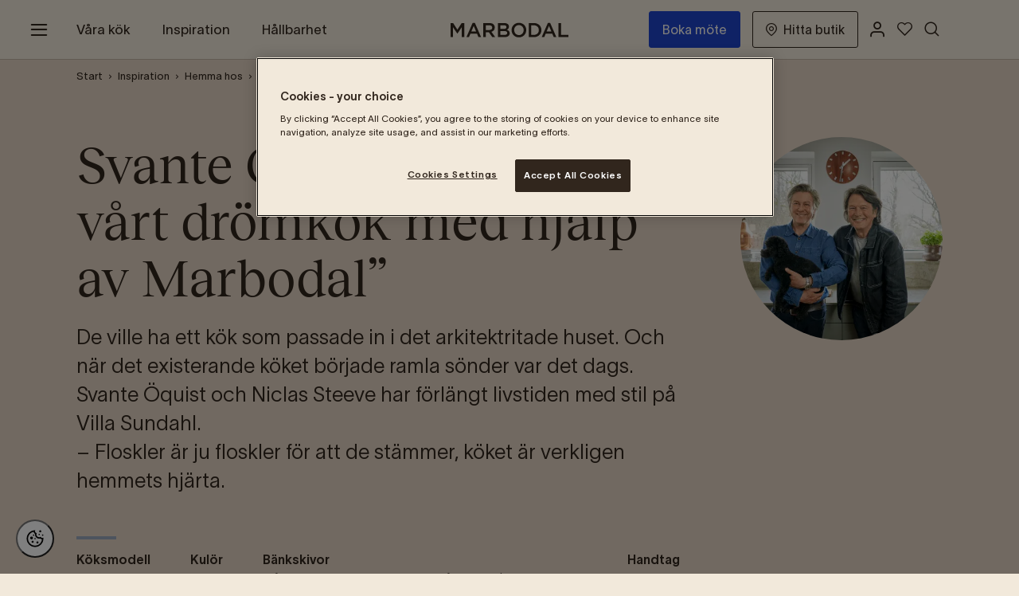

--- FILE ---
content_type: text/html; charset=utf-8
request_url: https://www.marbodal.se/inspiration/hemma-hos/svante-oquist-vi-ritade-vart-dromkok-med-hjalp-av-marbodal/
body_size: 22696
content:
<!DOCTYPE html>
<html lang="sv">
<head>
    
    <meta charset="utf-8" />
    <meta name="viewport" content="width=device-width, initial-scale=1" />
    
    
    <style>
        body {
            margin: 0;
            overflow-x: hidden;
        }

        [v-cloak] {
            display: none;
        }
    </style>
    
    
        <title>Svante &#214;quist: ”Vi ritade v&#229;rt dr&#246;mk&#246;k med hj&#228;lp av Marbodal” | Marbodal</title>
    
    
        <meta name="description" content="De ville ha ett k&#246;k som passade in i det arkitektritade huset. Svante &#214;quist och Niclas Steeve har f&#246;rl&#228;ngt livstiden med stil p&#229; Villa Sundahl." data-rh="true" />
                    <meta property="og:title" content="Svante &#214;quist: ”Vi ritade v&#229;rt dr&#246;mk&#246;k med hj&#228;lp av Marbodal”" data-rh="true" />
            <meta property="og:url" content="https://www.marbodal.se/inspiration/hemma-hos/svante-oquist-vi-ritade-vart-dromkok-med-hjalp-av-marbodal/" data-rh="true" />
            <meta property="og:image" content="https://res.cloudinary.com/dgg9enyjv/image/upload/q_auto/f_auto/v1683096726/Marbodal/Hemma%20hos/Svante%20och%20Niclas/20230424_Marbodal_hemma_hos_Svante_o_Niclas3262" data-rh="true" />
        
        <link rel="canonical" href="https://www.marbodal.se/inspiration/hemma-hos/svante-oquist-vi-ritade-vart-dromkok-med-hjalp-av-marbodal/" />

    
    
    <link rel="apple-touch-icon" sizes="180x180" href="/gui/static/favicon/marbodal/apple-touch-icon.png" />
    <link rel="icon" type="image/png" sizes="32x32" href="/gui/static/favicon/marbodal/favicon-32x32.png" />
    <link rel="icon" type="image/png" sizes="16x16" href="/gui/static/favicon/marbodal/favicon-16x16.png" />
    <link rel="mask-icon" href="/gui/static/favicon/marbodal/safari-pinned-tab.svg" color="#5bbad5" />
    <link rel="shortcut icon" href="/gui/static/favicon/marbodal/favicon.ico" />
    
    

    
    
        <!-- Google Tag Manager -->
        <script>
            (function (w, d, s, l, i) {
                w[l] = w[l] || []; w[l].push({
                    'gtm.start':
                        new Date().getTime(), event: 'gtm.js'
                }); var f = d.getElementsByTagName(s)[0],
                    j = d.createElement(s), dl = l != 'dataLayer' ? '&l=' + l : ''; j.async = true; j.src =
                        'https://www.googletagmanager.com/gtm.js?id=' + i + dl; f.parentNode.insertBefore(j, f);
                })(window, document, 'script', 'dataLayer', 'GTM-NKWQ39');
        </script>
        <!-- End Google Tag Manager -->

        <!-- Application Insights -->
        <script type="text/javascript">
            !function (T, l, y) { var S = T.location, k = "script", D = "instrumentationKey", C = "ingestionendpoint", I = "disableExceptionTracking", E = "ai.device.", b = "toLowerCase", w = "crossOrigin", N = "POST", e = "appInsightsSDK", t = y.name || "appInsights"; (y.name || T[e]) && (T[e] = t); var n = T[t] || function (d) { var g = !1, f = !1, m = { initialize: !0, queue: [], sv: "5", version: 2, config: d }; function v(e, t) { var n = {}, a = "Browser"; return n[E + "id"] = a[b](), n[E + "type"] = a, n["ai.operation.name"] = S && S.pathname || "_unknown_", n["ai.internal.sdkVersion"] = "javascript:snippet_" + (m.sv || m.version), { time: function () { var e = new Date; function t(e) { var t = "" + e; return 1 === t.length && (t = "0" + t), t } return e.getUTCFullYear() + "-" + t(1 + e.getUTCMonth()) + "-" + t(e.getUTCDate()) + "T" + t(e.getUTCHours()) + ":" + t(e.getUTCMinutes()) + ":" + t(e.getUTCSeconds()) + "." + ((e.getUTCMilliseconds() / 1e3).toFixed(3) + "").slice(2, 5) + "Z" }(), iKey: e, name: "Microsoft.ApplicationInsights." + e.replace(/-/g, "") + "." + t, sampleRate: 100, tags: n, data: { baseData: { ver: 2 } } } } var h = d.url || y.src; if (h) { function a(e) { var t, n, a, i, r, o, s, c, u, p, l; g = !0, m.queue = [], f || (f = !0, t = h, s = function () { var e = {}, t = d.connectionString; if (t) for (var n = t.split(";"), a = 0; a < n.length; a++) { var i = n[a].split("="); 2 === i.length && (e[i[0][b]()] = i[1]) } if (!e[C]) { var r = e.endpointsuffix, o = r ? e.location : null; e[C] = "https://" + (o ? o + "." : "") + "dc." + (r || "services.visualstudio.com") } return e }(), c = s[D] || d[D] || "", u = s[C], p = u ? u + "/v2/track" : d.endpointUrl, (l = []).push((n = "SDK LOAD Failure: Failed to load Application Insights SDK script (See stack for details)", a = t, i = p, (o = (r = v(c, "Exception")).data).baseType = "ExceptionData", o.baseData.exceptions = [{ typeName: "SDKLoadFailed", message: n.replace(/\./g, "-"), hasFullStack: !1, stack: n + "\nSnippet failed to load [" + a + "] -- Telemetry is disabled\nHelp Link: https://go.microsoft.com/fwlink/?linkid=2128109\nHost: " + (S && S.pathname || "_unknown_") + "\nEndpoint: " + i, parsedStack: [] }], r)), l.push(function (e, t, n, a) { var i = v(c, "Message"), r = i.data; r.baseType = "MessageData"; var o = r.baseData; return o.message = 'AI (Internal): 99 message:"' + ("SDK LOAD Failure: Failed to load Application Insights SDK script (See stack for details) (" + n + ")").replace(/\"/g, "") + '"', o.properties = { endpoint: a }, i }(0, 0, t, p)), function (e, t) { if (JSON) { var n = T.fetch; if (n && !y.useXhr) n(t, { method: N, body: JSON.stringify(e), mode: "cors" }); else if (XMLHttpRequest) { var a = new XMLHttpRequest; a.open(N, t), a.setRequestHeader("Content-type", "application/json"), a.send(JSON.stringify(e)) } } }(l, p)) } function i(e, t) { f || setTimeout(function () { !t && m.core || a() }, 500) } var e = function () { var n = l.createElement(k); n.src = h; var e = y[w]; return !e && "" !== e || "undefined" == n[w] || (n[w] = e), n.onload = i, n.onerror = a, n.onreadystatechange = function (e, t) { "loaded" !== n.readyState && "complete" !== n.readyState || i(0, t) }, n }(); y.ld < 0 ? l.getElementsByTagName("head")[0].appendChild(e) : setTimeout(function () { l.getElementsByTagName(k)[0].parentNode.appendChild(e) }, y.ld || 0) } try { m.cookie = l.cookie } catch (p) { } function t(e) { for (; e.length;)!function (t) { m[t] = function () { var e = arguments; g || m.queue.push(function () { m[t].apply(m, e) }) } }(e.pop()) } var n = "track", r = "TrackPage", o = "TrackEvent"; t([n + "Event", n + "PageView", n + "Exception", n + "Trace", n + "DependencyData", n + "Metric", n + "PageViewPerformance", "start" + r, "stop" + r, "start" + o, "stop" + o, "addTelemetryInitializer", "setAuthenticatedUserContext", "clearAuthenticatedUserContext", "flush"]), m.SeverityLevel = { Verbose: 0, Information: 1, Warning: 2, Error: 3, Critical: 4 }; var s = (d.extensionConfig || {}).ApplicationInsightsAnalytics || {}; if (!0 !== d[I] && !0 !== s[I]) { var c = "onerror"; t(["_" + c]); var u = T[c]; T[c] = function (e, t, n, a, i) { var r = u && u(e, t, n, a, i); return !0 !== r && m["_" + c]({ message: e, url: t, lineNumber: n, columnNumber: a, error: i }), r }, d.autoExceptionInstrumented = !0 } return m }(y.cfg); function a() { y.onInit && y.onInit(n) } (T[t] = n).queue && 0 === n.queue.length ? (n.queue.push(a), n.trackPageView({})) : a() }(window, document, {
                src: "https://js.monitor.azure.com/scripts/b/ai.2.min.js",
                crossOrigin: "anonymous",
                onInit: function (sdk) {
                    sdk.addTelemetryInitializer(function (envelope) {
                        envelope.tags["ai.cloud.role"] = "Marbodal";
                        envelope.data["Release version"] = "#{ReleaseVersion}";
                        envelope.data["Brand"] = "Marbodal";
                    });
                }, // Once the application insights instance has loaded and initialized this method will be called
                cfg: {
                    instrumentationKey: "9ab96037-7dd9-4724-b00e-a60ff507e16c",
                    disableCookiesUsage: true,
                    disableFetchTracking: false,
                    enableCorsCorrelation: true,
                    enableRequestHeaderTracking: true,
                    enableResponseHeaderTracking: true,
                    correlationHeaderExcludedDomains: ["sgtm.marbodal.se","sgtm.novart.fi","sgtm.sigdal.com","sgtm.invita.dk"],
                    correlationHeaderDomains: ["storepages-marbodal.nobiadigital.com","butiker.marbodal.se","marbodal.se","www.marbodal.se","*.nobiadigital.com"] // Wildcard examples: '*.nutanix.*', '*.nutanix.com'. 'nutanix.*'
                }
            });
        </script>
        <!-- End Application Insights -->


    <script>
        (() => {
        if (typeof matchMedia !== 'undefined' && !(matchMedia('(hover: none)').matches)) {
            document.documentElement.classList.add('can-hover');
        }
        if (('ontouchstart' in window) || (navigator.maxTouchPoints > 0) || (navigator.msMaxTouchPoints > 0)) {
            document.documentElement.classList.add('can-touch');
        }
        })()
    </script>
    
    
        <script type="application/ld+json">
            [
{
  "@type": "Organization",
  "@context": "https://schema.org",
  "name": "marbodal",
  "url": "https://www.marbodal.se/",
  "logo": "https://www.marbodal.se/gui/static/logotypes/marbodal/marbodal-logo.svg",
  "sameAs": [
    "https://www.facebook.com/marbodal",
    "https://instagram.com/marbodalkok"
  ],
  "address": {
    "@type": "PostalAddress",
    "streetAddress": "Sågverksgatan 4",
    "addressLocality": "Tidaholm",
    "postalCode": "522 37",
    "addressCountry": "SE"
  },
  "contactPoint": [
    {
      "@type": "ContactPoint",
      "telephone": "+46 502 170 00",
      "contactType": "customer service",
      "availableLanguage": [
        "sv"
      ]
    }
  ]
},{
  "@type": "BreadcrumbList",
  "@context": "https://schema.org",
  "itemListElement": [
    {
      "@type": "ListItem",
      "position": 1,
      "name": "Hemma hos",
      "item": "https://www.marbodal.se/inspiration/hemma-hos/"
    },
    {
      "@type": "ListItem",
      "position": 2,
      "name": "Root",
      "item": "https://www.marbodal.se/"
    },
    {
      "@type": "ListItem",
      "position": 3,
      "name": "Svante Öquist: ”Vi ritade vårt drömkök med hjälp av Marbodal”",
      "item": "https://www.marbodal.se/inspiration/hemma-hos/svante-oquist-vi-ritade-vart-dromkok-med-hjalp-av-marbodal/"
    }
  ]
}
]
        </script>
        <link as="style" href="/gui/dist/marbodal.css" rel="preload" /><link href="/gui/dist/marbodal.css" rel="stylesheet" /><link as="script" href="/gui/dist/runtime~app.js" rel="preload" /><link as="script" href="/gui/dist/polyfills.js" rel="preload" /><link as="script" href="/gui/dist/main.js" rel="preload" /><link as="script" href="/gui/dist/marbodal.js" rel="preload" />
    
    
     
    
    
    <!-- Simplify -->
<script type="text/javascript" src=https://cdn-sitegainer.com/5620460/es6/index.bundle.js></script>
<!-- End Simplify -->
<meta name="google-site-verification" content="rpZ6KJyaZWJjVSboC7Fzx4hSpKewHlQFjW2Lr8zTeTA" />

<meta name="facebook-domain-verification" content="v64dw7o0wxnklp9qy8wsogz98at74t" />

<style>
#cookie-toggle.custom-persistent-icon {
  position: fixed;
  bottom: 20px;
  left: 20px;
  width: 48px;
  height: 48px;
  border-radius: 50%;
  background: #fff;
  display: flex;
  align-items: center;
  justify-content: center;
  z-index: 9999;
  cursor: pointer;
}
#cookie-toggle.custom-persistent-icon img {
  width: 28px;
  height: 28px;
}
</style>

<!-- CookiePro Cookies Consent Notice start for marbodal.se -->

<script src="https://cookie-cdn.cookiepro.com/scripttemplates/otSDKStub.js"  type="text/javascript" charset="UTF-8" data-domain-script="682f8600-195f-4385-9a8f-25109dadbe49" ></script>
<script type="text/javascript">
function OptanonWrapper() { 
// Attach click handler to your custom button
  const btn = document.getElementById("cookie-toggle");
  if (btn) {
    btn.addEventListener("click", function() {
      Optanon.ToggleInfoDisplay(); // opens the CookiePro preference center
    });
  }
}
</script>
<!-- CookiePro Cookies Consent Notice end for marbodal.se -->

<button id="cookie-toggle" class="custom-persistent-icon">
<img src="https://assets.nobiadigital.com/image/upload/v1762769073/Logo/cookie-BW.svg" alt="Cookie Settings" />
</button>
    

    <script>
        window.useImageKitDomain = 'True';
        window.imageKitDomain = 'https://asset.nobiadigital.com/';
    </script>
</head>

<body  class="mdc-typography">
        <!-- Google Tag Manager (noscript) -->
        <noscript>
            <iframe src="https://www.googletagmanager.com/ns.html?id=GTM-NKWQ39"
                    height="0" width="0" style="display:none;visibility:hidden"></iframe>
        </noscript>
        <!-- End Google Tag Manager (noscript) -->

    <div id="athena-root" class="" style="">
        <a href="#main-content" class="skip-link" style="display:none;">Skip to main content</a>
        <input type="hidden" id="pageId" value="25654" />
<div class="mdc-layout-grid__inner headerarea"><div class="block  simplifiedheaderblock fullwidth mdc-layout-grid__cell--span-12">


<a-headerblock v-slot="slotProps" v-cloak>
    <div class="simplifiedheaderblock__container">
        <header class="simplifiedheaderblock__header">
            <nav aria-label="Main menu">
                <div class="content mdc-layout-grid__cell--span-12">
                    <a-menu-button class="menu-button"
                                   aria-label="Växla meny"
                                   title="Växla meny">
                        <a-moodboard-number small>
                            <i class="menu-button__icon"></i>
                        </a-moodboard-number>
                    </a-menu-button>
                    <div class="simplifiedheaderblock__container">
                        <a href="/" class="simplifiedheaderblock__logo">
                            <span class="sr-only">Gå till startsidan</span>
                        </a>
                            <ol class="simplifiedheaderblock__nav site-list-override">
                                            <li><a href="#" v-on:click.prevent="slotProps.openOverlay('sideNav1'), $emit('gtm-send', { 'action': 'header click', label: 'V&amp;#229;ra k&amp;#246;k' })">V&#229;ra k&#246;k</a></li>
                                            <li><a href="#" v-on:click.prevent="slotProps.openOverlay('sideNav2'), $emit('gtm-send', { 'action': 'header click', label: 'Inspiration' })">Inspiration</a></li>
                                            <li><a href="/hallbarhet/re/" v-on:click="$emit('gtm-send', { 'action': 'header click', label: 'H&amp;#229;llbarhet' })">H&#229;llbarhet</a></li>
                                            <li><a href="#" v-on:click.prevent="slotProps.openOverlay('sideNav4'), $emit('gtm-send', { 'action': 'header click', label: 'Arkitekt &amp;amp; projekt' })">Arkitekt &amp; projekt</a></li>
                            </ol>
                        <div class="simplifiedheaderblock__tools">
                            <ol class="tools-list site-list-override">
                                            <li class="tools-list__link tools-list__link--mobile">
                                                <a href="/boka-mote/" class="book-button button button--navigation" v-on:click="$emit('gtm-send', { 'action': 'header click', label: 'Boka m&amp;#246;te' })">
Boka m&#246;te                                                </a>
                                            </li>
                                            <li class="tools-list__link ">
                                                <a href="/hitta-butik/" class="button button--navigation" v-on:click="$emit('gtm-send', { 'action': 'header click', label: 'Hitta butik' })">
                                                        <i class="icon icon-store-location"></i>
Hitta butik                                                </a>
                                            </li>
                                                                    <li class="tools-list__link">
                                        <a title="Mitt Marbodal" href="/mitt-marbodal/" class="simplifiedheaderblock__icon" v-on:click="$emit('gtm-send', { 'action': 'header click', label: 'my account' })">
                                            <span class="sr-only">Mitt Marbodal</span>
                                            <i class="icon icon-my-user-account-bold"></i>
                                        </a>
                                    </li>
                                                                    <li class="tools-list__link">
                                        <a title="Mina favoriter" href="/inspiration/mina-favoriter/" class="simplifiedheaderblock__icon">
                                            <span class="sr-only">Mina favoriter</span>
                                            <a-moodboard-number animation>
                                                <i class="icon icon-favourite"></i>
                                            </a-moodboard-number>
                                        </a>
                                    </li>
                                                            </ol>
                                <button class="simplifiedheaderblock__icon header-icon--search search"
                                        title="Öppna sök"
                                        v-on:click.prevent="slotProps.openOverlay('searchPanel'), $emit('gtm-send', { 'action': 'header click', label: 'search button' })"
                                        aria-label="Öppna sök">
                                    <i class="icon icon-search"></i>
                                </button>
                        </div>
                    </div>
                </div>
            </nav>
        </header>
    </div>
        <a-moodboard-notification close-text="Stäng"
                                  moodboard-link="/inspiration/mina-favoriter/"
                                  added-to-text="Tillagd till"
                                  link-text="Mina favoriter">
        </a-moodboard-notification>
    <a-overlay ref="sideNav0" class="side-nav-overlay">
        <nav class="side-nav-0">
            <div class="side-nav__header">
                <div class="side-nav__header__controls">
                    <a href="/" class="header-logo">
                        <span class="sr-only">Gå till startsidan</span>
                    </a>
                    <button class="button side-nav__close-button" aria-label="Stäng meny"
                            onclick="document.querySelector('.side-nav-0 + .overlay__close-button').click()">
                        <i class="icon icon-close-x"></i>
                    </button>
                </div>
            </div>
                <ol class="side-nav__main-nav site-list-override">
                                <li><a href="#" v-on:click.prevent="slotProps.closeOverlay('sideNav0'), slotProps.openOverlay('sideNav1'), $emit('gtm-send', { 'action': 'menu click', label: 'V&amp;#229;ra k&amp;#246;k' })">V&#229;ra k&#246;k</a></li>
                                <li><a href="#" v-on:click.prevent="slotProps.closeOverlay('sideNav0'), slotProps.openOverlay('sideNav2'), $emit('gtm-send', { 'action': 'menu click', label: 'Inspiration' })">Inspiration</a></li>
                                <li><a href="/hallbarhet/re/" v-on:click="$emit('gtm-send', { 'action': 'menu click', label: 'H&amp;#229;llbarhet' })">H&#229;llbarhet</a></li>
                                <li><a href="#" v-on:click.prevent="slotProps.closeOverlay('sideNav0'), slotProps.openOverlay('sideNav4'), $emit('gtm-send', { 'action': 'menu click', label: 'Arkitekt &amp;amp; projekt' })">Arkitekt &amp; projekt</a></li>

                </ol>
                            <ol class="side-nav__sub-nav site-list-override">
                        <li><a href="/kok/kampanj/" v-on:click="$emit('gtm-send', { 'action': 'menu click', label: 'Aktuell kampanj' })">Aktuell kampanj</a></li>
                        <li><a href="/bad/" v-on:click="$emit('gtm-send', { 'action': 'menu click', label: 'Badrum' })">Badrum</a></li>
                        <li><a href="/forvaring/" v-on:click="$emit('gtm-send', { 'action': 'menu click', label: 'F&amp;#246;rvaring' })">F&#246;rvaring</a></li>
                        <li><a href="/finansiering/" v-on:click="$emit('gtm-send', { 'action': 'menu click', label: 'Finansiering' })">Finansiering</a></li>
                        <li><a href="/kontakta-oss/" v-on:click="$emit('gtm-send', { 'action': 'menu click', label: 'Kontakta oss' })">Kontakta oss</a></li>
                        <li><a href="/boka-mote/" v-on:click="$emit('gtm-send', { 'action': 'menu click', label: 'Boka m&amp;#246;te med en designer' })">Boka m&#246;te med en designer</a></li>
                        <li><a href="/designa-ditt-kok/" v-on:click="$emit('gtm-send', { 'action': 'menu click', label: 'Designa ditt k&amp;#246;k' })">Designa ditt k&#246;k</a></li>
                </ol>
            <div class="side-nav__footer">
                <ol class="side-nav__sub-nav tools-nav site-list-override">
                        <li class="tools-nav-search">
                            <button class="menu-icon--search"
                                    v-on:click.prevent="slotProps.closeOverlay('sideNav0'), slotProps.openOverlay('searchPanel'), $emit('gtm-send', { 'action': 'menu click', label: 'search link' })">
                                Sök på marbodal.se
                            </button>
                        </li>
                                                    <li class="tools-nav-link">
                                    <a href="/hitta-butik/" class="simplifiedheaderblock__icon" v-on:click="$emit('gtm-send', { 'action': 'menu click', label: 'Hitta butik' })">
                                            <i class="icon icon-store-location"></i>
                                        Hitta butik
                                    </a>
                                </li>
                                <li class="tools-nav-link">
                                    <a href="/mitt-marbodal/" class="simplifiedheaderblock__icon" v-on:click="$emit('gtm-send', { 'action': 'menu click', label: 'Mitt Marbodal' })">
                                            <i class="icon icon-my-user-account"></i>
                                        Mitt Marbodal
                                    </a>
                                </li>
                                            <li class="tools-nav-link">
                            <a href="/inspiration/mina-favoriter/" class="my-favourites" v-on:click="slotPtops.sendToGm('Mina favoriter', 'menu click')">
                                <a-moodboard-number small>
                                    <i class="icon icon-favourite"></i>
                                </a-moodboard-number>
                                <span>
                                    Mina favoriter
                                </span>
                            </a>
                        </li>
                                    </ol>
            </div>
        </nav>
    </a-overlay>
            <a-overlay ref="sideNav1" class="side-nav-overlay">
                <nav class="side-nav-1">
                    <div class="side-nav__header" style="background-image: url(https://res.cloudinary.com/dgg9enyjv/image/upload/q_auto/f_auto/c_fill,w_443/v1634652365/Marbodal/Header/marbodal-navigation-header-kitchens)">
                        <div class="side-nav__header__controls">
                            <button class="button side-nav__back-button"
                                    v-on:click.prevent="slotProps.closeOverlay('sideNav1'), slotProps.openOverlay('sideNav0')"
                                    aria-label="Tillbaka till huvudmenyn">
                                <i class="icon-arrow-previous"></i>
                            </button>
                            <button class="button side-nav__close-button" 
                                    onclick="document.querySelector('.side-nav-1 + .overlay__close-button').click()"
                                    aria-label="Stäng meny">
                                <i class="icon icon-close-x"></i>
                            </button>
                        </div>
                        <span class="side-nav__headline">V&#229;ra k&#246;k</span>
                    </div>
                    <ol class="side-nav__main-nav site-list-override">
                                <li><a href="/kok/kok-hos-marbodal/" v-on:click="$emit('gtm-send', { 'action': 'menu click', label: 'K&amp;#246;k hos Marbodal' })">K&#246;k hos Marbodal</a></li>
                                <li><a href="/kok/" v-on:click="$emit('gtm-send', { 'action': 'menu click', label: 'V&amp;#229;ra k&amp;#246;ksmodeller' })">V&#229;ra k&#246;ksmodeller</a></li>
                                <li><a href="/kok/farger/" v-on:click="$emit('gtm-send', { 'action': 'menu click', label: 'V&amp;#229;ra f&amp;#228;rger' })">V&#229;ra f&#228;rger</a></li>
                                <li><a href="/kok/vad-kostar-ett-kok/" v-on:click="$emit('gtm-send', { 'action': 'menu click', label: 'Vad kostar ett k&amp;#246;k' })">Vad kostar ett k&#246;k</a></li>
                    </ol>
                    <ol class="side-nav__sub-nav site-list-override">
                                <li><a href="/kok/kokstillbehor/" v-on:click="$emit('gtm-send', { 'action': 'menu click', label: 'K&amp;#246;kstillbeh&amp;#246;r' })">K&#246;kstillbeh&#246;r</a></li>
                                <li><a href="/kok/kokstillbehor/bankskivor/" v-on:click="$emit('gtm-send', { 'action': 'menu click', label: 'B&amp;#228;nkskivor' })">B&#228;nkskivor</a></li>
                                <li><a href="/vara-vitvaror/" v-on:click="$emit('gtm-send', { 'action': 'menu click', label: 'V&amp;#229;ra vitvaror' })">V&#229;ra vitvaror</a></li>
                                <li><a href="/kok/koksluckor/" v-on:click="$emit('gtm-send', { 'action': 'menu click', label: 'V&amp;#229;ra k&amp;#246;ksluckor' })">V&#229;ra k&#246;ksluckor</a></li>
                                <li><a href="/hallbarhet/re/renew/" v-on:click="$emit('gtm-send', { 'action': 'menu click', label: 'Luckbyte - RE:NEW' })">Luckbyte - RE:NEW</a></li>
                                <li><a href="/designa-ditt-kok/" v-on:click="$emit('gtm-send', { 'action': 'menu click', label: 'Designa ditt k&amp;#246;k' })">Designa ditt k&#246;k</a></li>
                                <li><a href="/kok/lantliga-kok/" v-on:click="$emit('gtm-send', { 'action': 'menu click', label: 'Lantliga k&amp;#246;k' })">Lantliga k&#246;k</a></li>
                                <li><a href="/kok/moderna-kok/" v-on:click="$emit('gtm-send', { 'action': 'menu click', label: 'Moderna k&amp;#246;k' })">Moderna k&#246;k</a></li>
                                <li><a href="/kok/klassiska-kok/" v-on:click="$emit('gtm-send', { 'action': 'menu click', label: 'Klassiska k&amp;#246;k' })">Klassiska k&#246;k</a></li>
                    </ol>
                </nav>
            </a-overlay>
            <a-overlay ref="sideNav2" class="side-nav-overlay">
                <nav class="side-nav-2">
                    <div class="side-nav__header" style="background-image: url(https://res.cloudinary.com/dgg9enyjv/image/upload/q_auto/f_auto/c_fill,w_443/v1636028530/Marbodal/inspo-bild)">
                        <div class="side-nav__header__controls">
                            <button class="button side-nav__back-button"
                                    v-on:click.prevent="slotProps.closeOverlay('sideNav2'), slotProps.openOverlay('sideNav0')"
                                    aria-label="Tillbaka till huvudmenyn">
                                <i class="icon-arrow-previous"></i>
                            </button>
                            <button class="button side-nav__close-button" 
                                    onclick="document.querySelector('.side-nav-2 + .overlay__close-button').click()"
                                    aria-label="Stäng meny">
                                <i class="icon icon-close-x"></i>
                            </button>
                        </div>
                        <span class="side-nav__headline">Inspiration</span>
                    </div>
                    <ol class="side-nav__main-nav site-list-override">
                                <li><a href="/inspiration/utvalt/" v-on:click="$emit('gtm-send', { 'action': 'menu click', label: 'Utvald k&amp;#246;ksinspiration' })">Utvald k&#246;ksinspiration</a></li>
                                <li><a href="/inspiration/hemma-hos/" v-on:click="$emit('gtm-send', { 'action': 'menu click', label: 'Hemma hos' })">Hemma hos</a></li>
                                <li><a href="/inspiration/koksbilder/" v-on:click="$emit('gtm-send', { 'action': 'menu click', label: 'K&amp;#246;ksbilder' })">K&#246;ksbilder</a></li>
                                <li><a href="/inspiration/nyheter-trender/" v-on:click="$emit('gtm-send', { 'action': 'menu click', label: 'Nyheter &amp;amp; trender' })">Nyheter &amp; trender</a></li>
                                <li><a href="/inspiration/tips-rad/" v-on:click="$emit('gtm-send', { 'action': 'menu click', label: 'Tips &amp;amp; r&amp;#229;d' })">Tips &amp; r&#229;d</a></li>
                    </ol>
                    <ol class="side-nav__sub-nav site-list-override">
                                <li><a href="/bestall-katalog/" v-on:click="$emit('gtm-send', { 'action': 'menu click', label: 'Kataloger' })">Kataloger</a></li>
                                <li><a href="/kok/vara-kokskoncept/" v-on:click="$emit('gtm-send', { 'action': 'menu click', label: 'V&amp;#229;ra k&amp;#246;kskoncept' })">V&#229;ra k&#246;kskoncept</a></li>
                                <li><a href="/moodboards/" v-on:click="$emit('gtm-send', { 'action': 'menu click', label: 'V&amp;#229;ra moodboards' })">V&#229;ra moodboards</a></li>
                                <li><a href="/hitta-din-koksstil/" v-on:click="$emit('gtm-send', { 'action': 'menu click', label: 'Hitta din k&amp;#246;ksstil' })">Hitta din k&#246;ksstil</a></li>
                    </ol>
                </nav>
            </a-overlay>
            <a-overlay ref="sideNav3" class="side-nav-overlay">
                <nav class="side-nav-3">
                    <div class="side-nav__header" style="background-image: url(https://res.cloudinary.com/dgg9enyjv/image/upload/q_auto/f_auto/c_fill,w_443/v1634652520/Marbodal/Header/marbodal-navigation-header-sustainability)">
                        <div class="side-nav__header__controls">
                            <button class="button side-nav__back-button"
                                    v-on:click.prevent="slotProps.closeOverlay('sideNav3'), slotProps.openOverlay('sideNav0')"
                                    aria-label="Tillbaka till huvudmenyn">
                                <i class="icon-arrow-previous"></i>
                            </button>
                            <button class="button side-nav__close-button" 
                                    onclick="document.querySelector('.side-nav-3 + .overlay__close-button').click()"
                                    aria-label="Stäng meny">
                                <i class="icon icon-close-x"></i>
                            </button>
                        </div>
                        <span class="side-nav__headline">H&#229;llbarhet</span>
                    </div>
                    <ol class="side-nav__main-nav site-list-override">
                                <li><a href="/hallbarhet/re/" v-on:click="$emit('gtm-send', { 'action': 'menu click', label: 'Marbodal RE:' })">Marbodal RE:</a></li>
                                <li><a href="/hallbarhet/re/renew/" v-on:click="$emit('gtm-send', { 'action': 'menu click', label: 'Marbodal RE:New - luckbyte' })">Marbodal RE:New - luckbyte</a></li>
                                <li><a href="/hallbarhet/re/reduce/" v-on:click="$emit('gtm-send', { 'action': 'menu click', label: 'Marbodal RE:DUCE' })">Marbodal RE:DUCE</a></li>
                                <li><a href="/hallbarhet/re/reuse/" v-on:click="$emit('gtm-send', { 'action': 'menu click', label: 'Marbodal RE:USE' })">Marbodal RE:USE</a></li>
                                <li><a href="/hallbarhet/re/repair/" v-on:click="$emit('gtm-send', { 'action': 'menu click', label: 'Marbodal RE:PAIR' })">Marbodal RE:PAIR</a></li>
                    </ol>
                    <ol class="side-nav__sub-nav site-list-override">
                    </ol>
                </nav>
            </a-overlay>
            <a-overlay ref="sideNav4" class="side-nav-overlay">
                <nav class="side-nav-4">
                    <div class="side-nav__header" style="background-image: url(https://res.cloudinary.com/dgg9enyjv/image/upload/q_auto/f_auto/c_fill,w_443/v1634652956/Marbodal/Header/marbodal-navigation-header-projects)">
                        <div class="side-nav__header__controls">
                            <button class="button side-nav__back-button"
                                    v-on:click.prevent="slotProps.closeOverlay('sideNav4'), slotProps.openOverlay('sideNav0')"
                                    aria-label="Tillbaka till huvudmenyn">
                                <i class="icon-arrow-previous"></i>
                            </button>
                            <button class="button side-nav__close-button" 
                                    onclick="document.querySelector('.side-nav-4 + .overlay__close-button').click()"
                                    aria-label="Stäng meny">
                                <i class="icon icon-close-x"></i>
                            </button>
                        </div>
                        <span class="side-nav__headline">Arkitekt &amp; projekt</span>
                    </div>
                    <ol class="side-nav__main-nav site-list-override">
                                <li><a href="/projekt-arkitekt/" v-on:click="$emit('gtm-send', { 'action': 'menu click', label: 'V&amp;#229;rt erbjudande' })">V&#229;rt erbjudande</a></li>
                                <li><a href="/projekt-arkitekt/arkitektdirekt/" v-on:click="$emit('gtm-send', { 'action': 'menu click', label: 'F&amp;#246;r arkitekter' })">F&#246;r arkitekter</a></li>
                                <li><a href="/projekt-arkitekt/sortiment/" v-on:click="$emit('gtm-send', { 'action': 'menu click', label: 'Sortiment' })">Sortiment</a></li>
                                <li><a href="/projekt-arkitekt/populara-kok/" v-on:click="$emit('gtm-send', { 'action': 'menu click', label: 'Popul&amp;#228;ra k&amp;#246;k' })">Popul&#228;ra k&#246;k</a></li>
                                <li><a href="/kok/produktfakta/" v-on:click="$emit('gtm-send', { 'action': 'menu click', label: 'Produktfakta' })">Produktfakta</a></li>
                    </ol>
                    <ol class="side-nav__sub-nav site-list-override">
                                <li><a href="/hallbarhet/re/" v-on:click="$emit('gtm-send', { 'action': 'menu click', label: 'H&amp;#229;llbarhet' })">H&#229;llbarhet</a></li>
                                <li><a href="/projekt-arkitekt/bim/" v-on:click="$emit('gtm-send', { 'action': 'menu click', label: 'BIM' })">BIM</a></li>
                                <li><a href="/projekt-arkitekt/varuprover/" v-on:click="$emit('gtm-send', { 'action': 'menu click', label: 'Varuprover' })">Varuprover</a></li>
                                <li><a href="/projekt-arkitekt/referensprojekt/" v-on:click="$emit('gtm-send', { 'action': 'menu click', label: 'Referensprojekt' })">Referensprojekt</a></li>
                                <li><a href="https://marbodal.dgli.online/" v-on:click="$emit('gtm-send', { 'action': 'menu click', label: 'Bildbank' })">Bildbank</a></li>
                                <li><a href="/projekt-arkitekt/kontakta-oss/" v-on:click="$emit('gtm-send', { 'action': 'menu click', label: 'Kontakta oss' })">Kontakta oss</a></li>
                    </ol>
                </nav>
            </a-overlay>
            <a-overlay ref="searchPanel" class="side-right-overlay search-overlay">
            <a-search-panel v-slot="searchSlotProps" product-search-active="product-search-active" search-result-page="/sok/?q=" content-endpoint-autocomplete="/sok/autocomplete" content-endpoint="/sok/searchcontent" :content-mobile-take="4" :content-desktop-take="4" product-endpoint="/sok/searchproducts" :product-mobile-take="4" :product-desktop-take="4">
                <form class="search-panel__form">
                    <button class="button search-panel__back-button"
                            v-on:click.prevent="slotProps.closeOverlay('searchPanel'), slotProps.openOverlay('sideNav0')"
                            aria-label="Tillbaka till huvudmenyn">
                        <i class="icon icon-arrow-previous"></i>
                    </button>
                    <input type="text" name="search__query" id="search__query" class="search-panel__query" autocomplete="off" placeholder="Sök på marbodal.se" aria-label="Sök på marbodal.se" />
                    <button class="button search-panel__submit"
                            v-on:click.prevent="$emit('gtm-send', { 'action': 'search click', label: 'search button' })"
                            aria-label="Öppna sök">
                        <i class="icon icon-search"></i>
                    </button>
                    <button class="button search-panel__close-button"
                            aria-label="Stäng sök">
                        <i class="icon icon-close-x"></i>
                    </button>
                </form>
                <div class="search-panel__result">
                    <i class="icon icon-loader" style="--size: 2.5em;" v-if="searchSlotProps.showLoadingSpinner"></i>
                    <p class="h6" v-if="searchSlotProps.showErrorMessage && !searchSlotProps.showLoadingSpinner">Ett fel uppstod</p>
                    <p v-if="searchSlotProps.showErrorMessage && !searchSlotProps.showLoadingSpinner">Försök igen senare</p>
                    <p v-if="!searchSlotProps.showErrorMessage && searchSlotProps.searchQuery && !searchSlotProps.showLoadingSpinner && searchSlotProps.suggestionResults.length < 1 && searchSlotProps.contentResults.length < 1 && searchSlotProps.productResults.length < 1">
                        Inga resultat
                    </p>
                    <ol class="search-result__list" v-if="searchSlotProps.suggestionResults.length > 0">
                        <a-search-item v-slot="searchSlotProps" type="suggestion" class="item__suggestion" v-for="(searchResult, index) in searchSlotProps.suggestionResults" v-bind:key="index">
                            <a :href="'/sok/?q=' + encodeURIComponent(searchResult.query)">
                                <i class="icon icon-search"></i>
                                <div class="content" v-html="searchResult.result"></div>
                            </a>
                        </a-search-item>
                    </ol>
                    <p v-if="searchSlotProps.searchQuery && !searchSlotProps.showLoadingSpinner && searchSlotProps.suggestionResults.length > 0 && searchSlotProps.contentResults.length < 1 && searchSlotProps.productResults.length < 1">
                        Inga resultat
                    </p>
                    <ol class="search-result__list" v-if="searchSlotProps.contentResults.length > 0">
                        <a-search-item v-slot="searchSlotProps" type="content" class="item__content" v-for="(result, index) in searchSlotProps.contentResults" v-bind:key="index">
                            <a :href="result.Url">
                                <i class="icon icon-document"></i>
                                <div class="content">{{ result.Title }}</div>
                            </a>
                        </a-search-item>
                    </ol>
                    <ol class="search-result__list" v-if="searchSlotProps.productResults.length > 0">
                        <a-search-item v-slot="searchSlotProps" type="product" class="item__product" v-for="(result, index) in searchSlotProps.productResults" v-bind:key="index">
                            <a :href="result.Url">
                                <div class="product-image">
                                    <a-cloudinarypicture :public-id="result.Images[0]"
                                                         :width="50"
                                                         :height="50"
                                                         :alt-text="result.Title"
                                                         v-if="result.Images"></a-cloudinarypicture>
                                </div>
                                <div class="content">
                                    <span class="product-title">{{ result.Title }}</span>
                                    <span class="product-number">{{ result.ItemNumber ? result.ItemNumber : result.Id }}</span>
                                </div>
                            </a>
                        </a-search-item>
                    </ol>
                    <button v-if="searchSlotProps.showMoreLink" v-on:click="searchSlotProps.goToSearchResult()" class="show-more-link">Visa alla resultat</button>
                </div>
            </a-search-panel>
        </a-overlay>
    </a-headerblock></div></div>        <div class="mdc-layout-grid" id="main-content">






<div class="breadcrumbs fullwidth" style="background-color:#E4D4C4">
    <div class=" fullwidth__content mdc-layout-grid__inner">
        <div class="mdc-layout-grid__cell--span-12-desktop mdc-layout-grid__cell--span-12-tablet mdc-layout-grid__cell--span-4-phone">
                <a href="https://www.marbodal.se/">Start</a>
                <span class="divider">/</span>
<a href="/inspiration/utvalt/">Inspiration</a>                <span class="divider">/</span>
<a href="/inspiration/hemma-hos/">Hemma hos</a>                <span class="divider">/</span>
                <span class="selected">Svante &#214;quist: ”Vi ritade v&#229;rt dr&#246;mk&#246;k med hj&#228;lp av Marbodal”</span>
        </div>
    </div>
</div>


            

<a-article :content-id="25654" v-slot="slotProps" class="customerkitchenarticle">
    <div class="mdc-layout-grid__cell--span-12 backgroundarea fullwidth customerkitchenarticle__topSpacing" style="background-color:#E4D4C4">
        <div class="fullwidth__content toparea ">
            <div class="textarea">
                <div>
                    <h1>Svante &#214;quist: ”Vi ritade v&#229;rt dr&#246;mk&#246;k med hj&#228;lp av Marbodal”</h1>
                    <div class="preambletext">
                        




<picture><source media="(min-width: 0px)" srcset="https://res.cloudinary.com/dgg9enyjv/image/upload/c_crop,g_east,h_2400,w_3543,x_250/q_auto/f_auto/ar_1,c_fill/w_180/v1683096726/Marbodal/Hemma%20hos/Svante%20och%20Niclas/20230424_Marbodal_hemma_hos_Svante_o_Niclas3262" /><img alt="Niclas Steeve, Svante Öquist och hunden Musse i sitt gröna Arkitekt plus kök från Marbodal" class="image-file mobile" height="180" loading="lazy" src="https://res.cloudinary.com/dgg9enyjv/image/upload/c_crop,g_east,h_2400,w_3543,x_250/q_auto/f_auto/ar_1,c_fill/w_180/v1683096726/Marbodal/Hemma%20hos/Svante%20och%20Niclas/20230424_Marbodal_hemma_hos_Svante_o_Niclas3262" width="180" /></picture>

                        De ville ha ett k&#246;k som passade in i det arkitektritade huset. Och n&#228;r det existerande k&#246;ket b&#246;rjade ramla s&#246;nder var det dags.<br>Svante &#214;quist och Niclas Steeve har f&#246;rl&#228;ngt livstiden med stil p&#229; Villa Sundahl.<br>– Floskler &#228;r ju floskler f&#246;r att de st&#228;mmer, k&#246;ket &#228;r verkligen hemmets hj&#228;rta.<br>
                    </div> 
                </div>
                <div class="detailslist">
                    <div>
                        <h6>Köksmodell</h6>

                            <h6 class="light">
    <a class=""
       href="/kok/arkitekt-plus/"
       target="_blank">Arkitekt plus</a>
</h6>
                    </div>
                            <div>
                                <h6>Kul&#246;r</h6>
                                <h6 class="light">Tall</h6>
                            </div>
                            <div>
                                <h6>B&#228;nkskivor</h6>
                                <h6 class="light">M&#229;ttbest&#228;lld rostfri b&#228;nkskiva fr&#229;n Purus /  kvartsit Madre Perola</h6>
                            </div>
                            <div>
                                <h6>Handtag</h6>
                                <h6 class="light">Retro krom</h6>
                            </div>
                </div>
            </div>
            <div class="desktop">
                




<picture><source media="(min-width: 361px)" srcset="https://res.cloudinary.com/dgg9enyjv/image/upload/c_crop,g_east,h_2400,w_3543,x_250/q_auto/f_auto/ar_1,c_fill/w_400/v1683096726/Marbodal/Hemma%20hos/Svante%20och%20Niclas/20230424_Marbodal_hemma_hos_Svante_o_Niclas3262" /><source media="(min-width: 0px)" srcset="https://res.cloudinary.com/dgg9enyjv/image/upload/c_crop,g_east,h_2400,w_3543,x_250/q_auto/f_auto/ar_1,c_fill/w_360/v1683096726/Marbodal/Hemma%20hos/Svante%20och%20Niclas/20230424_Marbodal_hemma_hos_Svante_o_Niclas3262" /><img alt="Niclas Steeve, Svante Öquist och hunden Musse i sitt gröna Arkitekt plus kök från Marbodal" class="image-file " height="400" loading="lazy" src="https://res.cloudinary.com/dgg9enyjv/image/upload/c_crop,g_east,h_2400,w_3543,x_250/q_auto/f_auto/ar_1,c_fill/w_400/v1683096726/Marbodal/Hemma%20hos/Svante%20och%20Niclas/20230424_Marbodal_hemma_hos_Svante_o_Niclas3262" width="400" /></picture>

            </div>
            
        </div>
       
        
    </div>
    <div class="mdc-layout-grid__inner"><div class="block  smallwidthcontainerblock mdc-layout-grid__cell--span-12"><div  class="small-width-container-block">
    <div class="mdc-layout-grid__inner"><div class="block  xhtmleditorblock mdc-layout-grid__cell--span-12"><div >
<div class="editor blockmargin  ">
    <p>1955 ritade arkitekten Eskil Sundahl sin egen bostad i Sk&ouml;ndal, s&ouml;dra Stockholm. Huset, Villa Sundahl, kl&auml;ttar uppf&ouml;r ett berg och sm&auml;lter s&ouml;ml&ouml;st in i sin omgivning samtidigt som det sticker ut med sina uttrycksfulla l&ouml;sningar. Fastigheten har faktiskt blivit bl&aring;m&auml;rkt av Stockholms stadsmuseum, vilket inneb&auml;r att Villa Sundahl har &rdquo;synnerligen h&ouml;gt kulturhistoriskt v&auml;rde&rdquo;.</p>
</div>
</div></div><div class="block  cloudinaryimageblock mdc-layout-grid__cell--span-12-phone mdc-layout-grid__cell--span-6-tablet mdc-layout-grid__cell--span-6-desktop">    <div class="cloudinaryimage" >





<picture><source media="(min-width: 1241px)" srcset="https://asset.nobiadigital.com/image/upload/q_auto/f_auto/ar_0.66667,c_fill,w_1600/v1683096710/Marbodal/Hemma%20hos/Svante%20och%20Niclas/20230424_Marbodal_hemma_hos_Svante_o_Niclas1069/" /><source media="(min-width: 961px)" srcset="https://asset.nobiadigital.com/image/upload/q_auto/f_auto/ar_0.66667,c_fill,w_1240/v1683096710/Marbodal/Hemma%20hos/Svante%20och%20Niclas/20230424_Marbodal_hemma_hos_Svante_o_Niclas1069/" /><source media="(min-width: 681px)" srcset="https://asset.nobiadigital.com/image/upload/q_auto/f_auto/ar_0.66667,c_fill,w_960/v1683096710/Marbodal/Hemma%20hos/Svante%20och%20Niclas/20230424_Marbodal_hemma_hos_Svante_o_Niclas1069/" /><source media="(min-width: 361px)" srcset="https://asset.nobiadigital.com/image/upload/q_auto/f_auto/ar_0.66667,c_fill,w_680/v1683096710/Marbodal/Hemma%20hos/Svante%20och%20Niclas/20230424_Marbodal_hemma_hos_Svante_o_Niclas1069/" /><source media="(min-width: 0px)" srcset="https://asset.nobiadigital.com/image/upload/q_auto/f_auto/ar_0.66667,c_fill,w_360/v1683096710/Marbodal/Hemma%20hos/Svante%20och%20Niclas/20230424_Marbodal_hemma_hos_Svante_o_Niclas1069/" /><img alt="Gröna köket Arkitekt plus i kulören Tall med en vedspis och bänkskiva i kvartsit" class="image-file " height="1067" loading="lazy" src="https://asset.nobiadigital.com/image/upload/q_auto/f_auto/ar_0.66667,c_fill,w_1600/v1683096710/Marbodal/Hemma%20hos/Svante%20och%20Niclas/20230424_Marbodal_hemma_hos_Svante_o_Niclas1069/" width="1600" /></picture>
<p>En av favoriterna i det nya k&ouml;ket &auml;r vedspisen. Men ocks&aring; fr&aring;nvaron av &ouml;versk&aring;p som g&ouml;r att k&ouml;ket k&auml;nns mycket st&ouml;rre.</p>    </div></div><div class="block  cloudinaryimageblock mdc-layout-grid__cell--span-12-phone mdc-layout-grid__cell--span-6-tablet mdc-layout-grid__cell--span-6-desktop">    <div class="cloudinaryimage" >





<picture><source media="(min-width: 1241px)" srcset="https://asset.nobiadigital.com/image/upload/q_auto/f_auto/ar_0.66667,c_fill,w_1600/v1683096715/Marbodal/Hemma%20hos/Svante%20och%20Niclas/20230424_Marbodal_hemma_hos_Svante_o_Niclas5364/" /><source media="(min-width: 961px)" srcset="https://asset.nobiadigital.com/image/upload/q_auto/f_auto/ar_0.66667,c_fill,w_1240/v1683096715/Marbodal/Hemma%20hos/Svante%20och%20Niclas/20230424_Marbodal_hemma_hos_Svante_o_Niclas5364/" /><source media="(min-width: 681px)" srcset="https://asset.nobiadigital.com/image/upload/q_auto/f_auto/ar_0.66667,c_fill,w_960/v1683096715/Marbodal/Hemma%20hos/Svante%20och%20Niclas/20230424_Marbodal_hemma_hos_Svante_o_Niclas5364/" /><source media="(min-width: 361px)" srcset="https://asset.nobiadigital.com/image/upload/q_auto/f_auto/ar_0.66667,c_fill,w_680/v1683096715/Marbodal/Hemma%20hos/Svante%20och%20Niclas/20230424_Marbodal_hemma_hos_Svante_o_Niclas5364/" /><source media="(min-width: 0px)" srcset="https://asset.nobiadigital.com/image/upload/q_auto/f_auto/ar_0.66667,c_fill,w_360/v1683096715/Marbodal/Hemma%20hos/Svante%20och%20Niclas/20230424_Marbodal_hemma_hos_Svante_o_Niclas5364/" /><img alt="Gröna köket Arkitekt plus i kulören Tall med en vedspis och bänkskiva i kvartsit" class="image-file " height="1067" loading="lazy" src="https://asset.nobiadigital.com/image/upload/q_auto/f_auto/ar_0.66667,c_fill,w_1600/v1683096715/Marbodal/Hemma%20hos/Svante%20och%20Niclas/20230424_Marbodal_hemma_hos_Svante_o_Niclas5364/" width="1600" /></picture>
<p>B&auml;nkskivan i kvartsit forts&auml;tter fr&aring;n arbetsb&auml;nken upp i de tv&aring; f&ouml;nster som bidrar med s&aring; mycket ljus i k&ouml;ket.</p>    </div></div><div class="block  xhtmleditorblock mdc-layout-grid__cell--span-12"><div >
<div class="editor blockmargin  ">
    <h2>D&aring; var det dags att renovera</h2>
<p>2014 flyttade inredningsprofilen Svante &Ouml;quist och Niclas Steeve, utbildad tr&auml;dg&aring;rdsm&auml;stare, in i huset. Med sina bakgrunder inom b&aring;de hemmets insida och utsida stannade Svante och Niclas inte vid att vara partners i livet, de startade ocks&aring; ett f&ouml;retag tillsammans med fokus p&aring; tr&auml;dg&aring;rd: Villa Sundahl Tr&auml;dg&aring;rd.</p>
<p>N&auml;r paret flyttade in var k&ouml;ket i huset runt tio &aring;r gammalt. <br />&ndash; Det var inte ett k&ouml;k som vi skulle valt sj&auml;lva, men vi t&auml;nkte att det f&aring;r vara kvar s&aring; l&auml;nge det h&aring;ller. Och f&ouml;r ungef&auml;r ett &aring;r sedan b&ouml;rjade det krackelera i fogarna. Det hade med r&aring;ge passerat sitt b&auml;st f&ouml;re-datum, s&auml;ger Svante.</p>
</div>
</div></div><div class="block  cloudinaryimageblock mdc-layout-grid__cell--span-12-phone mdc-layout-grid__cell--span-6-tablet mdc-layout-grid__cell--span-6-desktop">    <div class="cloudinaryimage" >





<picture><source media="(min-width: 1241px)" srcset="https://asset.nobiadigital.com/image/upload/q_auto/f_auto/ar_0.66667,c_fill,w_1600/v1683096712/Marbodal/Hemma%20hos/Svante%20och%20Niclas/20230424_Marbodal_hemma_hos_Svante_o_Niclas5370/" /><source media="(min-width: 961px)" srcset="https://asset.nobiadigital.com/image/upload/q_auto/f_auto/ar_0.66667,c_fill,w_1240/v1683096712/Marbodal/Hemma%20hos/Svante%20och%20Niclas/20230424_Marbodal_hemma_hos_Svante_o_Niclas5370/" /><source media="(min-width: 681px)" srcset="https://asset.nobiadigital.com/image/upload/q_auto/f_auto/ar_0.66667,c_fill,w_960/v1683096712/Marbodal/Hemma%20hos/Svante%20och%20Niclas/20230424_Marbodal_hemma_hos_Svante_o_Niclas5370/" /><source media="(min-width: 361px)" srcset="https://asset.nobiadigital.com/image/upload/q_auto/f_auto/ar_0.66667,c_fill,w_680/v1683096712/Marbodal/Hemma%20hos/Svante%20och%20Niclas/20230424_Marbodal_hemma_hos_Svante_o_Niclas5370/" /><source media="(min-width: 0px)" srcset="https://asset.nobiadigital.com/image/upload/q_auto/f_auto/ar_0.66667,c_fill,w_360/v1683096712/Marbodal/Hemma%20hos/Svante%20och%20Niclas/20230424_Marbodal_hemma_hos_Svante_o_Niclas5370/" /><img alt="Gröna köket Arkitekt plus i kulören Tall med en vedspis och bänkskiva i kvartsit" class="image-file " height="1067" loading="lazy" src="https://asset.nobiadigital.com/image/upload/q_auto/f_auto/ar_0.66667,c_fill,w_1600/v1683096712/Marbodal/Hemma%20hos/Svante%20och%20Niclas/20230424_Marbodal_hemma_hos_Svante_o_Niclas5370/" width="1600" /></picture>
<p>Tv&aring; b&auml;nkskivors m&ouml;te. Det rostfria f&ouml;r en mer industriell, funktionell k&auml;nsla och kvartsiten som matchar f&auml;rgen Tall perfekt.</p>    </div></div><div class="block  cloudinaryimageblock mdc-layout-grid__cell--span-12-phone mdc-layout-grid__cell--span-6-tablet mdc-layout-grid__cell--span-6-desktop">    <div class="cloudinaryimage" >





<picture><source media="(min-width: 1241px)" srcset="https://asset.nobiadigital.com/image/upload/q_auto/f_auto/ar_0.66667,c_fill,w_1600/v1683096744/Marbodal/Hemma%20hos/Svante%20och%20Niclas/20230424_Marbodal_hemma_hos_Svante_o_Niclas2111/" /><source media="(min-width: 961px)" srcset="https://asset.nobiadigital.com/image/upload/q_auto/f_auto/ar_0.66667,c_fill,w_1240/v1683096744/Marbodal/Hemma%20hos/Svante%20och%20Niclas/20230424_Marbodal_hemma_hos_Svante_o_Niclas2111/" /><source media="(min-width: 681px)" srcset="https://asset.nobiadigital.com/image/upload/q_auto/f_auto/ar_0.66667,c_fill,w_960/v1683096744/Marbodal/Hemma%20hos/Svante%20och%20Niclas/20230424_Marbodal_hemma_hos_Svante_o_Niclas2111/" /><source media="(min-width: 361px)" srcset="https://asset.nobiadigital.com/image/upload/q_auto/f_auto/ar_0.66667,c_fill,w_680/v1683096744/Marbodal/Hemma%20hos/Svante%20och%20Niclas/20230424_Marbodal_hemma_hos_Svante_o_Niclas2111/" /><source media="(min-width: 0px)" srcset="https://asset.nobiadigital.com/image/upload/q_auto/f_auto/ar_0.66667,c_fill,w_360/v1683096744/Marbodal/Hemma%20hos/Svante%20och%20Niclas/20230424_Marbodal_hemma_hos_Svante_o_Niclas2111/" /><img alt="Gröna köket Arkitekt plus i kulören Tall med en vedspis och bänkskiva i kvartsit" class="image-file " height="1067" loading="lazy" src="https://asset.nobiadigital.com/image/upload/q_auto/f_auto/ar_0.66667,c_fill,w_1600/v1683096744/Marbodal/Hemma%20hos/Svante%20och%20Niclas/20230424_Marbodal_hemma_hos_Svante_o_Niclas2111/" width="1600" /></picture>
<p>K&ouml;ket k&auml;nns levande med s&aring; m&aring;nga olika material, samtidigt som de n&auml;stan s&ouml;ml&ouml;st passar ihop.</p>    </div></div><div class="block  cloudinaryimageblock mdc-layout-grid__cell--span-12">    <div class="cloudinaryimage" >





<picture><source media="(min-width: 1241px)" srcset="https://asset.nobiadigital.com/image/upload/q_auto/f_auto/ar_1.5,c_fill,w_1600/v1683096742/Marbodal/Hemma%20hos/Svante%20och%20Niclas/20230424_Marbodal_hemma_hos_Svante_o_Niclas2143/" /><source media="(min-width: 961px)" srcset="https://asset.nobiadigital.com/image/upload/q_auto/f_auto/ar_1.5,c_fill,w_1240/v1683096742/Marbodal/Hemma%20hos/Svante%20och%20Niclas/20230424_Marbodal_hemma_hos_Svante_o_Niclas2143/" /><source media="(min-width: 681px)" srcset="https://asset.nobiadigital.com/image/upload/q_auto/f_auto/ar_1.5,c_fill,w_960/v1683096742/Marbodal/Hemma%20hos/Svante%20och%20Niclas/20230424_Marbodal_hemma_hos_Svante_o_Niclas2143/" /><source media="(min-width: 361px)" srcset="https://asset.nobiadigital.com/image/upload/q_auto/f_auto/ar_1.5,c_fill,w_680/v1683096742/Marbodal/Hemma%20hos/Svante%20och%20Niclas/20230424_Marbodal_hemma_hos_Svante_o_Niclas2143/" /><source media="(min-width: 0px)" srcset="https://asset.nobiadigital.com/image/upload/q_auto/f_auto/ar_1.5,c_fill,w_360/v1683096742/Marbodal/Hemma%20hos/Svante%20och%20Niclas/20230424_Marbodal_hemma_hos_Svante_o_Niclas2143/" /><img alt="Gröna köket Arkitekt plus i kulören Tall med en vedspis och bänkskiva i kvartsit" class="image-file " height="2400" loading="lazy" src="https://asset.nobiadigital.com/image/upload/q_auto/f_auto/ar_1.5,c_fill,w_1600/v1683096742/Marbodal/Hemma%20hos/Svante%20och%20Niclas/20230424_Marbodal_hemma_hos_Svante_o_Niclas2143/" width="1600" /></picture>
<p>Arbetsb&auml;nken &auml;r 70 centimeter djup, i st&auml;llet f&ouml;r standard som &auml;r 60 centimeter. En detalj som bidrar till ett v&auml;lplanerat k&ouml;k.</p>    </div></div><div class="block  cloudinaryimageblock mdc-layout-grid__cell--span-12-phone mdc-layout-grid__cell--span-6-tablet mdc-layout-grid__cell--span-6-desktop">    <div class="cloudinaryimage" >





<picture><source media="(min-width: 1241px)" srcset="https://asset.nobiadigital.com/image/upload/q_auto/f_auto/ar_0.66667,c_fill,w_1600/v1683096722/Marbodal/Hemma%20hos/Svante%20och%20Niclas/20230424_Marbodal_hemma_hos_Svante_o_Niclas1060/" /><source media="(min-width: 961px)" srcset="https://asset.nobiadigital.com/image/upload/q_auto/f_auto/ar_0.66667,c_fill,w_1240/v1683096722/Marbodal/Hemma%20hos/Svante%20och%20Niclas/20230424_Marbodal_hemma_hos_Svante_o_Niclas1060/" /><source media="(min-width: 681px)" srcset="https://asset.nobiadigital.com/image/upload/q_auto/f_auto/ar_0.66667,c_fill,w_960/v1683096722/Marbodal/Hemma%20hos/Svante%20och%20Niclas/20230424_Marbodal_hemma_hos_Svante_o_Niclas1060/" /><source media="(min-width: 361px)" srcset="https://asset.nobiadigital.com/image/upload/q_auto/f_auto/ar_0.66667,c_fill,w_680/v1683096722/Marbodal/Hemma%20hos/Svante%20och%20Niclas/20230424_Marbodal_hemma_hos_Svante_o_Niclas1060/" /><source media="(min-width: 0px)" srcset="https://asset.nobiadigital.com/image/upload/q_auto/f_auto/ar_0.66667,c_fill,w_360/v1683096722/Marbodal/Hemma%20hos/Svante%20och%20Niclas/20230424_Marbodal_hemma_hos_Svante_o_Niclas1060/" /><img alt="Gröna köket Arkitekt plus i kulören Tall med en vedspis och bänkskiva i kvartsit" class="image-file " height="1067" loading="lazy" src="https://asset.nobiadigital.com/image/upload/q_auto/f_auto/ar_0.66667,c_fill,w_1600/v1683096722/Marbodal/Hemma%20hos/Svante%20och%20Niclas/20230424_Marbodal_hemma_hos_Svante_o_Niclas1060/" width="1600" /></picture>
<p>&rdquo;Man bevarar den &auml;ldre k&auml;nslan med den typen av spis men uppdaterar tidsenliga detaljer s&aring;som att kl&auml; in den i samma sten som resten av k&ouml;ket&rdquo;, s&auml;ger Malin G&ouml;ransson, k&ouml;ksdesigner hos Marbodal.</p>    </div></div><div class="block  cloudinaryimageblock mdc-layout-grid__cell--span-12-phone mdc-layout-grid__cell--span-6-tablet mdc-layout-grid__cell--span-6-desktop">    <div class="cloudinaryimage" >





<picture><source media="(min-width: 1241px)" srcset="https://asset.nobiadigital.com/image/upload/q_auto/f_auto/ar_0.66667,c_fill,w_1600/v1683096753/Marbodal/Hemma%20hos/Svante%20och%20Niclas/20230424_Marbodal_hemma_hos_Svante_o_Niclas5422/" /><source media="(min-width: 961px)" srcset="https://asset.nobiadigital.com/image/upload/q_auto/f_auto/ar_0.66667,c_fill,w_1240/v1683096753/Marbodal/Hemma%20hos/Svante%20och%20Niclas/20230424_Marbodal_hemma_hos_Svante_o_Niclas5422/" /><source media="(min-width: 681px)" srcset="https://asset.nobiadigital.com/image/upload/q_auto/f_auto/ar_0.66667,c_fill,w_960/v1683096753/Marbodal/Hemma%20hos/Svante%20och%20Niclas/20230424_Marbodal_hemma_hos_Svante_o_Niclas5422/" /><source media="(min-width: 361px)" srcset="https://asset.nobiadigital.com/image/upload/q_auto/f_auto/ar_0.66667,c_fill,w_680/v1683096753/Marbodal/Hemma%20hos/Svante%20och%20Niclas/20230424_Marbodal_hemma_hos_Svante_o_Niclas5422/" /><source media="(min-width: 0px)" srcset="https://asset.nobiadigital.com/image/upload/q_auto/f_auto/ar_0.66667,c_fill,w_360/v1683096753/Marbodal/Hemma%20hos/Svante%20och%20Niclas/20230424_Marbodal_hemma_hos_Svante_o_Niclas5422/" /><img alt="Gröna köket Arkitekt plus i kulören Tall med en vedspis och bänkskiva i kvartsit" class="image-file " height="1067" loading="lazy" src="https://asset.nobiadigital.com/image/upload/q_auto/f_auto/ar_0.66667,c_fill,w_1600/v1683096753/Marbodal/Hemma%20hos/Svante%20och%20Niclas/20230424_Marbodal_hemma_hos_Svante_o_Niclas5422/" width="1600" /></picture>
<p>Enkelt och funktionellt.</p>    </div></div><div class="block  xhtmleditorblock mdc-layout-grid__cell--span-12"><div >
<div class="editor blockmargin  ">
    <h2>&rdquo;Ett k&ouml;k som harmoniserade med tidsk&auml;nslan&rdquo;</h2>
<p>Planerandet av ett nytt k&ouml;k b&ouml;rjade egentligen direkt n&auml;r de flyttade in. Men tog fart ordentligt f&ouml;r n&aring;gra m&aring;nader sedan. Visionen delade Svante och Niclas: De skulle vara ett k&ouml;k som passade in i huset. <br />&ndash; Vi ville &aring;terg&aring; till 1955, ett k&ouml;k som harmoniserade med tidsk&auml;nslan. Vi pratade mycket om hemtrevnad, trivsel. D&auml;rf&ouml;r var det sj&auml;lvklart f&ouml;r oss att ha en kamin i k&ouml;ket. Vi ville ocks&aring; ha det enkelt och rent. Inte lantligt med spegelluckor utan funktionellt, som arkitekturen av den tiden st&aring;r f&ouml;r, s&auml;ger Niclas.</p>
<p>Valet landade p&aring; den sl&auml;ta luckan Arkitekt Plus.<br />&ndash; Det &auml;r den enklaste luckan, utan krusiduller. Vi jobbade med Malin G&ouml;ransson, k&ouml;ksdesigner p&aring; Marbodal, och det samarbetet k&auml;ndes v&auml;ldigt bra. Hon var alltid tillg&auml;nglig och kom med bra f&ouml;rslag, s&auml;ger Svante och forts&auml;tter:<br />&ndash; Vi har ritat v&aring;rt dr&ouml;mk&ouml;k med hj&auml;lp av Marbodal.</p>
<h2>Tall och tv&aring; b&auml;nkskivor</h2>
<p>N&auml;r de skulle v&auml;lja f&auml;rg p&aring; luckorna stod det mellan de jordn&auml;ra f&auml;rgerna Lin och Tall. Det blev Tall och tv&aring; olika b&auml;nkskivor: En i rostfritt st&aring;l och en i kvartsit som tillsammans skapar ett sp&auml;nnande m&ouml;te. Och blandar funktion med stil.<br />&ndash; Floskler &auml;r ju floskler f&ouml;r att de st&auml;mmer, k&ouml;ket &auml;r verkligen hemmets hj&auml;rta, s&auml;ger Svante.</p>
</div>
</div></div><div class="block  cloudinaryimageblock mdc-layout-grid__cell--span-12">    <div class="cloudinaryimage" >





<picture><source media="(min-width: 1241px)" srcset="https://asset.nobiadigital.com/image/upload/q_auto/f_auto/ar_1.5,c_fill,w_1600/v1683096716/Marbodal/Hemma%20hos/Svante%20och%20Niclas/20230424_Marbodal_hemma_hos_Svante_o_Niclas1057_1/" /><source media="(min-width: 961px)" srcset="https://asset.nobiadigital.com/image/upload/q_auto/f_auto/ar_1.5,c_fill,w_1240/v1683096716/Marbodal/Hemma%20hos/Svante%20och%20Niclas/20230424_Marbodal_hemma_hos_Svante_o_Niclas1057_1/" /><source media="(min-width: 681px)" srcset="https://asset.nobiadigital.com/image/upload/q_auto/f_auto/ar_1.5,c_fill,w_960/v1683096716/Marbodal/Hemma%20hos/Svante%20och%20Niclas/20230424_Marbodal_hemma_hos_Svante_o_Niclas1057_1/" /><source media="(min-width: 361px)" srcset="https://asset.nobiadigital.com/image/upload/q_auto/f_auto/ar_1.5,c_fill,w_680/v1683096716/Marbodal/Hemma%20hos/Svante%20och%20Niclas/20230424_Marbodal_hemma_hos_Svante_o_Niclas1057_1/" /><source media="(min-width: 0px)" srcset="https://asset.nobiadigital.com/image/upload/q_auto/f_auto/ar_1.5,c_fill,w_360/v1683096716/Marbodal/Hemma%20hos/Svante%20och%20Niclas/20230424_Marbodal_hemma_hos_Svante_o_Niclas1057_1/" /><img alt="Gröna köket Arkitekt plus i kulören Tall med en vedspis och bänkskiva i kvartsit" class="image-file " height="2400" loading="lazy" src="https://asset.nobiadigital.com/image/upload/q_auto/f_auto/ar_1.5,c_fill,w_1600/v1683096716/Marbodal/Hemma%20hos/Svante%20och%20Niclas/20230424_Marbodal_hemma_hos_Svante_o_Niclas1057_1/" width="1600" /></picture>
<p>En v&auml;ggh&auml;ngd blandare hade Svante och Niclas haft tidigare och var en sj&auml;lvklarhet &auml;ven den h&auml;r g&aring;ngen. Lika sj&auml;lvklart var den rostfria b&auml;nkskivan, f&ouml;r att f&aring; r&auml;tt k&auml;nsla i k&ouml;ket.</p>    </div></div><div class="block  cloudinaryimageblock mdc-layout-grid__cell--span-12-phone mdc-layout-grid__cell--span-6-tablet mdc-layout-grid__cell--span-6-desktop">    <div class="cloudinaryimage" >





<picture><source media="(min-width: 1241px)" srcset="https://asset.nobiadigital.com/image/upload/q_auto/f_auto/ar_0.66667,c_fill,w_1600/v1683096693/Marbodal/Hemma%20hos/Svante%20och%20Niclas/20230424_Marbodal_hemma_hos_Svante_o_Niclas4318/" /><source media="(min-width: 961px)" srcset="https://asset.nobiadigital.com/image/upload/q_auto/f_auto/ar_0.66667,c_fill,w_1240/v1683096693/Marbodal/Hemma%20hos/Svante%20och%20Niclas/20230424_Marbodal_hemma_hos_Svante_o_Niclas4318/" /><source media="(min-width: 681px)" srcset="https://asset.nobiadigital.com/image/upload/q_auto/f_auto/ar_0.66667,c_fill,w_960/v1683096693/Marbodal/Hemma%20hos/Svante%20och%20Niclas/20230424_Marbodal_hemma_hos_Svante_o_Niclas4318/" /><source media="(min-width: 361px)" srcset="https://asset.nobiadigital.com/image/upload/q_auto/f_auto/ar_0.66667,c_fill,w_680/v1683096693/Marbodal/Hemma%20hos/Svante%20och%20Niclas/20230424_Marbodal_hemma_hos_Svante_o_Niclas4318/" /><source media="(min-width: 0px)" srcset="https://asset.nobiadigital.com/image/upload/q_auto/f_auto/ar_0.66667,c_fill,w_360/v1683096693/Marbodal/Hemma%20hos/Svante%20och%20Niclas/20230424_Marbodal_hemma_hos_Svante_o_Niclas4318/" /><img alt="Niclas Steeve, Svante Öquist och hunden Musse i sitt gröna Arkitekt plus kök från Marbodal" class="image-file " height="1067" loading="lazy" src="https://asset.nobiadigital.com/image/upload/q_auto/f_auto/ar_0.66667,c_fill,w_1600/v1683096693/Marbodal/Hemma%20hos/Svante%20och%20Niclas/20230424_Marbodal_hemma_hos_Svante_o_Niclas4318/" width="1600" /></picture>
<p>Niclas Steeve, Svante &Ouml;quist och hunden Musse i det nyrenoverade k&ouml;ket.</p>    </div></div><div class="block  cloudinaryimageblock mdc-layout-grid__cell--span-12-phone mdc-layout-grid__cell--span-6-tablet mdc-layout-grid__cell--span-6-desktop">    <div class="cloudinaryimage" >





<picture><source media="(min-width: 1241px)" srcset="https://asset.nobiadigital.com/image/upload/q_auto/f_auto/ar_0.66667,c_fill,w_1600/v1683096738/Marbodal/Hemma%20hos/Svante%20och%20Niclas/20230424_Marbodal_hemma_hos_Svante_o_Niclas5397/" /><source media="(min-width: 961px)" srcset="https://asset.nobiadigital.com/image/upload/q_auto/f_auto/ar_0.66667,c_fill,w_1240/v1683096738/Marbodal/Hemma%20hos/Svante%20och%20Niclas/20230424_Marbodal_hemma_hos_Svante_o_Niclas5397/" /><source media="(min-width: 681px)" srcset="https://asset.nobiadigital.com/image/upload/q_auto/f_auto/ar_0.66667,c_fill,w_960/v1683096738/Marbodal/Hemma%20hos/Svante%20och%20Niclas/20230424_Marbodal_hemma_hos_Svante_o_Niclas5397/" /><source media="(min-width: 361px)" srcset="https://asset.nobiadigital.com/image/upload/q_auto/f_auto/ar_0.66667,c_fill,w_680/v1683096738/Marbodal/Hemma%20hos/Svante%20och%20Niclas/20230424_Marbodal_hemma_hos_Svante_o_Niclas5397/" /><source media="(min-width: 0px)" srcset="https://asset.nobiadigital.com/image/upload/q_auto/f_auto/ar_0.66667,c_fill,w_360/v1683096738/Marbodal/Hemma%20hos/Svante%20och%20Niclas/20230424_Marbodal_hemma_hos_Svante_o_Niclas5397/" /><img alt="Gröna köket Arkitekt plus i kulören Tall med en vedspis och bänkskiva i kvartsit" class="image-file " height="1067" loading="lazy" src="https://asset.nobiadigital.com/image/upload/q_auto/f_auto/ar_0.66667,c_fill,w_1600/v1683096738/Marbodal/Hemma%20hos/Svante%20och%20Niclas/20230424_Marbodal_hemma_hos_Svante_o_Niclas5397/" width="1600" /></picture>
<p>St&auml;nkskyddet ramar in och skapar, &auml;ven h&auml;r, ett sp&auml;nnande m&ouml;te med kaklets linjer.</p>    </div></div><div class="block  xhtmleditorblock mdc-layout-grid__cell--span-12"><div >
<div class="editor blockmargin  ">
    <h3>Malin G&ouml;ransson, k&ouml;ksdesigner hos Marbodal, om nya k&ouml;ket</h3>
<h4>Hur var f&ouml;rsta m&ouml;tet med Svante och Niclas?</h4>
<p>&ndash; Ett v&auml;ldigt trevligt, avslappnat m&ouml;te med god fika. Det var v&auml;ldigt inspirerande d&aring; huset har s&aring; mycket historia. Vi b&ouml;rjade med en rundtur och varje rum k&auml;ndes s&aring; v&auml;lplanerat. Det gjorde det sj&auml;lvklart enklare att sedan f&ouml;rst&aring; vad det var f&ouml;r k&auml;nsla de ville komma &aring;t i k&ouml;ket, vad som passade in.</p>
<h4>Vad tycker du b&auml;st om i det nya k&ouml;ket?</h4>
<p>&ndash; Jag tycker att k&ouml;ket i sin helhet g&ouml;r sig v&auml;ldigt bra i Svante och Niclas hus. Ett kvadratiskt k&ouml;k med tv&aring; b&auml;nkar i vinkel, som de hade tidigare, k&auml;nns som den optimala planl&ouml;sningen. Men att ta bort v&auml;ggsk&aring;pen f&ouml;r att f&aring; ytterligare ljusinsl&auml;pp, och samtidigt f&aring; in det vackra kaklet, var helt r&auml;tt. Jag tycker &auml;ven om att de valde f&auml;rgen Tall, det kommer fram s&aring; fint i ljuset fr&aring;n f&ouml;nstren och passar s&aring; bra till b&auml;nkskivan Madre Perola.</p>
<h4>Finns det n&aring;got du tycker &auml;r extra sp&auml;nnande som l&ouml;sning i deras k&ouml;k?</h4>
<p>&ndash; Niclas och Svante ville g&auml;rna f&aring; in en Viking 30-spis, vilket jag tycker pr&auml;glar k&ouml;ket uttryck. Man bevarar den &auml;ldre k&auml;nslan med den typen av spis men uppdaterar tidsenliga detaljer s&aring;som att kl&auml; in den i samma sten som resten av k&ouml;ket.</p>
<p>&ndash; En annan detalj jag sj&auml;lv tycker &auml;r v&auml;ldigt funktionellt &auml;r att g&ouml;ra arbetsb&auml;nken djupare, det g&ouml;r att man f&aring;r mer yta att jobba p&aring;. Att placera en v&auml;ggh&auml;ngd blandare var givet fr&aring;n b&ouml;rjan och n&aring;got som Svante och Niclas haft tidigare.</p>
<h4>Fanns det n&aring;gra utmaningar?</h4>
<p>&ndash; Det finns alltid utmaningar n&auml;r man renoverar. En oro man har &auml;r att det finns n&aring;got som d&ouml;ljer sig bakom det befintliga k&ouml;ket, som r&ouml;rdragningar eller andra saker som dyker upp f&ouml;rst n&auml;r man river k&ouml;ket. I det h&auml;r fallet var det inget ov&auml;ntat som d&ouml;k upp p&aring; det s&auml;ttet, som tur var.</p>
<p>&ndash; Det &auml;r ocks&aring; en utmaning n&auml;r man jobbar med olika material. Natursten och rostfritt beter sig olika och de produceras p&aring; olika s&auml;tt. Det h&auml;r g&ouml;r sj&auml;lvklart att alla m&ouml;ten som uppst&aring;r i k&ouml;ket m&aring;ste vara precisa och att man installerar det noggrant och varsamt.</p>
</div>
</div></div></div>
</div>
</div></div>

    <div class="kitchensummary blockmargin">
        <h3>Om det här köket</h3>
        <br />
        <hr class="divider-line">

        <div class="kitchensummarycontainer mdc-layout-grid__inner">
                    <div class="kitchensummaryitem mdc-layout-grid__cell--span-3-desktop mdc-layout-grid__cell--span-3-tablet mdc-layout-grid__cell--span-2-phone">
                        <div class="icon icon-location"></div>

                        <p class="title">Var</p>

                        <p style="text-align: left;">Sk&ouml;ndal, s&ouml;dra Stockholm</p>
                    </div>
                    <div class="kitchensummaryitem mdc-layout-grid__cell--span-3-desktop mdc-layout-grid__cell--span-3-tablet mdc-layout-grid__cell--span-2-phone">
                        <div class="icon icon-size"></div>

                        <p class="title">Storlek p&#229; k&#246;ket</p>

                        <p>Cirka 12 kvm</p>
                    </div>
                    <div class="kitchensummaryitem mdc-layout-grid__cell--span-3-desktop mdc-layout-grid__cell--span-3-tablet mdc-layout-grid__cell--span-2-phone">
                        <div class="icon icon-designer"></div>

                        <p class="title">K&#246;ksdesigner</p>

                        <p>Malin G&ouml;ransson</p>
                    </div>
                    <div class="kitchensummaryitem mdc-layout-grid__cell--span-3-desktop mdc-layout-grid__cell--span-3-tablet mdc-layout-grid__cell--span-2-phone">
                        <div class="icon icon-customer"></div>

                        <p class="title">Vem bor h&#228;r</p>

                        <p>Svante &Ouml;quist, Niclas Steeve, dottern Filippa och hunden Musse</p>
                    </div>
        </div>
    </div>
    
    <div class="blockmargin mdc-layout-grid__cell--span-12 morearticles" v-cloak v-if="slotProps.moreArticles && slotProps.moreArticles.length > 0">
        <a-swipe-slider :hide-arrows="false" type="medium" ref="slider">
						<template v-slot:content>
							<h3>Mer från {{slotProps.categoryNames}}</h3>
						</template>
						<template v-slot:slides>
							<div class="swiper-slide" v-for="page in slotProps.moreArticles">
									<a :href="page.Url" :title="page.Title" class="text--no-decoration">
											<a-cloudinarypicture
												:public-id="page.Images.length > 0 ? page.Images[0].PublicId : ''"
												:width="400"
												:height="535"
												:alt-text="page.Images.length > 0 ? page.Images[0].AltText : ''">
											</a-cloudinarypicture>
											<h5>{{page.Title}}</h5>
									</a>
							</div>
						</template>
        </a-swipe-slider>
    </div>
    

</a-article>

<div class="mdc-layout-grid__inner"><div class="block  popupblock mdc-layout-grid__cell">


<a-popup :popup-delay-timer="45" :id="5686" :tracking-action="'GET-STARTED-POPUP'" :tracking-label-open="'open'" v-slot="slotProps" v-cloak>
    <div class="popup overlay"
         v-bind:class="{ visible: slotProps.show }"
         v-show="slotProps.show"
         v-on:click.self="slotProps.closePopup(), $emit('gtm-send', { 'action': 'GET-STARTED-POPUP', label: 'close' })">
        <div class="overlay__content">
            <div class="container">
                <div >
                




<picture><source media="(min-width: 681px)" srcset="https://res.cloudinary.com/dgg9enyjv/image/upload/c_crop,g_south,h_500,w_748,y_60/q_auto/f_auto/ar_1.4,c_fill/w_800/v1619089446/Marbodal/Jordnära/sand-hero-mobile" /><source media="(min-width: 361px)" srcset="https://res.cloudinary.com/dgg9enyjv/image/upload/c_crop,g_south,h_500,w_748,y_60/q_auto/f_auto/ar_1.4,c_fill/w_680/v1619089446/Marbodal/Jordnära/sand-hero-mobile" /><source media="(min-width: 0px)" srcset="https://res.cloudinary.com/dgg9enyjv/image/upload/c_crop,g_south,h_500,w_748,y_60/q_auto/f_auto/ar_1.4,c_fill/w_360/v1619089446/Marbodal/Jordnära/sand-hero-mobile" /><img alt="Beige kökslucka med färgprover" class="image-file " height="1120" loading="lazy" src="https://res.cloudinary.com/dgg9enyjv/image/upload/c_crop,g_south,h_500,w_748,y_60/q_auto/f_auto/ar_1.4,c_fill/w_800/v1619089446/Marbodal/Jordnära/sand-hero-mobile" width="800" /></picture>

                <button class="closepopup" aria-label="Click to close modal" v-on:click="slotProps.closePopup(), $emit('gtm-send', { 'action': 'GET-STARTED-POPUP', label: 'close' })">
                    <i class="icon icon-close-x"></i>
                </button>
                <div class="text-container" style="">
                    <h2>Hitta din k&ouml;ksstil</h2>
<p>G&ouml;r v&aring;rt enkla test och skapa en personlig moodboard. Det tar inte mer &auml;n 2 minuter.</p>
                        <a href="/hitta-din-koksstil/" class="button" v-on:click="slotProps.closePopup(), $emit('gtm-send', { 'action': 'GET-STARTED-POPUP', label: 'cta click' })">Starta testet</a>
                </div>
                </div>
            </div>
        </div>
    </div>
</a-popup></div></div>
<div class="mdc-layout-grid__inner footerarea"><div class="block  footerblock fullwidth mdc-layout-grid__cell--span-12">
<div >
<div class="fullwidth__content">
    <a-footer v-slot="slotProps">
        <div class="footer">
            <div class="mdc-layout-grid__inner topcontentarea"><div class="block  xhtmleditorblock mdc-layout-grid__cell--span-12-phone mdc-layout-grid__cell--span-4-tablet mdc-layout-grid__cell--span-4-desktop"><div >
<div class="editor blockmargin  ">
    <h3 style="text-align: center;"><img src="https://assets.nobiadigital.com/image/upload/v1669813642/Marbodal/Icons/Hand.svg" alt="Illustration av en hand som h&aring;ller i en penna" width="42" height="40" /></h3>
<h4 style="text-align: center;">Design</h4>
<p style="text-align: center;">Ett formspr&aring;k med fokus p&aring; detaljer, material och nya l&ouml;sningar.</p>
</div>
</div></div><div class="block  xhtmleditorblock mdc-layout-grid__cell--span-12-phone mdc-layout-grid__cell--span-4-tablet mdc-layout-grid__cell--span-4-desktop"><div >
<div class="editor blockmargin  ">
    <h3 style="text-align: center;"><img src="https://assets.nobiadigital.com/image/upload/v1669813645/Marbodal/Icons/Leaf.svg" alt="Illustration av ett l&ouml;v" width="37" height="40" /></h3>
<h4 style="text-align: center;">H&aring;llbarhet</h4>
<p style="text-align: center;">Sveriges bredaste utbud av Svanenm&auml;rkta k&ouml;k, tillverkade i Tidaholm.</p>
</div>
</div></div><div class="block  xhtmleditorblock mdc-layout-grid__cell--span-12-phone mdc-layout-grid__cell--span-4-tablet mdc-layout-grid__cell--span-4-desktop"><div >
<div class="editor blockmargin  ">
    <h3 style="text-align: center;"><img src="https://assets.nobiadigital.com/image/upload/v1669813647/Marbodal/Icons/Quality.svg" alt="Illustration" width="40" height="40" /></h3>
<h4 style="text-align: center;">Expertis</h4>
<p style="text-align: center;">Vi hj&auml;lper dig att skapa ditt unika k&ouml;k fr&aring;n design till montering.</p>
</div>
</div></div></div>

            <div class="mdc-layout-grid__inner">
                    <div class="mdc-layout-grid__cell--span-3-desktop mdc-layout-grid__cell--span-12-tablet mdc-layout-grid__cell--span-12-phone">
                        <div class="block  xhtmleditorblock"><div >
<div class="editor blockmargin  ">
    <h4>Boka ett m&ouml;te med en k&ouml;ksdesigner</h4>
<p>Vi lyssnar p&aring; dina behov och k&ouml;ksdr&ouml;mmar och skapar en 3D-ritning med prisf&ouml;rslag direkt under m&ouml;tet.</p>
<p class="paragraph-byline">*Lokala avvikelser kan f&ouml;rekomma i tillg&auml;nglighet f&ouml;r hembes&ouml;k.</p>
<p><a class="button" title="BADA" href="/boka-mote/">Boka m&ouml;te</a></p>
</div>
</div></div><div class="block  xhtmleditorblock"><div >
<div class="editor blockmargin  ">
    <h4>Bli franchisetagare</h4>
<p><a href="/driv-en-marbodalbutik/">Driv din egen Marbodalbutik</a></p>
</div>
</div></div>
                    </div>
                <div class="mdc-layout-grid__cell--span-12-tablet mdc-layout-grid__cell--span-12-phone mdc-layout-grid__cell--span-9-desktop">
                    <div class="footer__nav">
                                <div class="footer__column">
                                        <button 
                                            v-on:click="slotProps.toggleMenuItem('K&#246;k')"
                                            :class="'K&#246;k' == slotProps.selectedItem ? 'expanded-heading h3' : 'h3'"
                                            :aria-expanded="'K&#246;k' == slotProps.selectedItem">
                                            K&#246;k
                                        </button>

                                        <ul :class="'K&#246;k' == slotProps.selectedItem ? 'expanded-list' : ''">
                                                    <li :style="{ 'transition-delay': ('0' * 0.05) + 's'}">
                                                        <a href="/kok/lantliga-kok/" title="Lantliga k&#246;k"
                                                            v-on:click="$emit('gtm-send', { 'action': 'footer click', label: 'Lantliga k&amp;#246;k' })">
                                                        Lantliga k&#246;k
                                                    </a>
                                                </li>
                                                    <li :style="{ 'transition-delay': ('1' * 0.05) + 's'}">
                                                        <a href="/kok/klassiska-kok/" title="Klassiska k&#246;k"
                                                            v-on:click="$emit('gtm-send', { 'action': 'footer click', label: 'Klassiska k&amp;#246;k' })">
                                                        Klassiska k&#246;k
                                                    </a>
                                                </li>
                                                    <li :style="{ 'transition-delay': ('2' * 0.05) + 's'}">
                                                        <a href="/kok/moderna-kok/" title="Moderna k&#246;k"
                                                            v-on:click="$emit('gtm-send', { 'action': 'footer click', label: 'Moderna k&amp;#246;k' })">
                                                        Moderna k&#246;k
                                                    </a>
                                                </li>
                                                    <li :style="{ 'transition-delay': ('3' * 0.05) + 's'}">
                                                        <a href="/kok/farger/"
                                                            v-on:click="$emit('gtm-send', { 'action': 'footer click', label: 'V&amp;#229;ra f&amp;#228;rger' })">
                                                        V&#229;ra f&#228;rger
                                                    </a>
                                                </li>
                                                    <li :style="{ 'transition-delay': ('4' * 0.05) + 's'}">
                                                        <a href="/kok/kampanj/" title="P&#229;g&#229;ende kampanj"
                                                            v-on:click="$emit('gtm-send', { 'action': 'footer click', label: 'P&amp;#229;g&amp;#229;ende kampanj' })">
                                                        P&#229;g&#229;ende kampanj
                                                    </a>
                                                </li>
                                                    <li :style="{ 'transition-delay': ('5' * 0.05) + 's'}">
                                                        <a href="/kok/vad-kostar-ett-kok/"
                                                            v-on:click="$emit('gtm-send', { 'action': 'footer click', label: 'Vad kostar ett k&amp;#246;k?' })">
                                                        Vad kostar ett k&#246;k?
                                                    </a>
                                                </li>
                                                    <li :style="{ 'transition-delay': ('6' * 0.05) + 's'}">
                                                        <a href="/designa-ditt-kok/"
                                                            v-on:click="$emit('gtm-send', { 'action': 'footer click', label: 'Designa ditt k&amp;#246;k' })">
                                                        Designa ditt k&#246;k
                                                    </a>
                                                </li>
                                    </ul>
                                </div>
                                <div class="footer__column">
                                        <button 
                                            v-on:click="slotProps.toggleMenuItem('K&#246;kstillbeh&#246;r')"
                                            :class="'K&#246;kstillbeh&#246;r' == slotProps.selectedItem ? 'expanded-heading h3' : 'h3'"
                                            :aria-expanded="'K&#246;kstillbeh&#246;r' == slotProps.selectedItem">
                                            K&#246;kstillbeh&#246;r
                                        </button>

                                        <ul :class="'K&#246;kstillbeh&#246;r' == slotProps.selectedItem ? 'expanded-list' : ''">
                                                    <li :style="{ 'transition-delay': ('0' * 0.05) + 's'}">
                                                        <a href="/kok/kokstillbehor/bankskivor/" title="B&#228;nkskivor"
                                                            v-on:click="$emit('gtm-send', { 'action': 'footer click', label: 'B&amp;#228;nkskivor' })">
                                                        B&#228;nkskivor
                                                    </a>
                                                </li>
                                                    <li :style="{ 'transition-delay': ('1' * 0.05) + 's'}">
                                                        <a href="/tillbehor/diskhoar/" title="Diskho"
                                                            v-on:click="$emit('gtm-send', { 'action': 'footer click', label: 'Diskho' })">
                                                        Diskho
                                                    </a>
                                                </li>
                                                    <li :style="{ 'transition-delay': ('2' * 0.05) + 's'}">
                                                        <a href="/tillbehor/handtag-knoppar/" title="Knoppar &amp; handtag"
                                                            v-on:click="$emit('gtm-send', { 'action': 'footer click', label: 'Knoppar &amp;amp; handtag' })">
                                                        Knoppar &amp; handtag
                                                    </a>
                                                </li>
                                                    <li :style="{ 'transition-delay': ('3' * 0.05) + 's'}">
                                                        <a href="/tillbehor/koksblandare/" title="Blandare"
                                                            v-on:click="$emit('gtm-send', { 'action': 'footer click', label: 'Blandare' })">
                                                        Blandare
                                                    </a>
                                                </li>
                                                    <li :style="{ 'transition-delay': ('4' * 0.05) + 's'}">
                                                        <a href="/vitvaror/"
                                                            v-on:click="$emit('gtm-send', { 'action': 'footer click', label: 'Vitvaror' })">
                                                        Vitvaror
                                                    </a>
                                                </li>
                                                    <li :style="{ 'transition-delay': ('5' * 0.05) + 's'}">
                                                        <a href="/kok/kokstillbehor/" title="Alla k&#246;kstillbeh&#246;r"
                                                            v-on:click="$emit('gtm-send', { 'action': 'footer click', label: 'Alla k&amp;#246;kstillbeh&amp;#246;r' })">
                                                        Alla k&#246;kstillbeh&#246;r
                                                    </a>
                                                </li>
                                    </ul>
                                </div>
                                <div class="footer__column">
                                        <button 
                                            v-on:click="slotProps.toggleMenuItem('F&#246;rvaring')"
                                            :class="'F&#246;rvaring' == slotProps.selectedItem ? 'expanded-heading h3' : 'h3'"
                                            :aria-expanded="'F&#246;rvaring' == slotProps.selectedItem">
                                            F&#246;rvaring
                                        </button>

                                        <ul :class="'F&#246;rvaring' == slotProps.selectedItem ? 'expanded-list' : ''">
                                                    <li :style="{ 'transition-delay': ('0' * 0.05) + 's'}">
                                                        <a href="/forvaring/garderober/"
                                                            v-on:click="$emit('gtm-send', { 'action': 'footer click', label: 'Garderober' })">
                                                        Garderober
                                                    </a>
                                                </li>
                                                    <li :style="{ 'transition-delay': ('1' * 0.05) + 's'}">
                                                        <a href="/forvaring/skjutdorrar/"
                                                            v-on:click="$emit('gtm-send', { 'action': 'footer click', label: 'Skjutd&amp;#246;rrar' })">
                                                        Skjutd&#246;rrar
                                                    </a>
                                                </li>
                                    </ul>
                                </div>
                                <div class="footer__column">
                                        <button 
                                            v-on:click="slotProps.toggleMenuItem('Badrum')"
                                            :class="'Badrum' == slotProps.selectedItem ? 'expanded-heading h3' : 'h3'"
                                            :aria-expanded="'Badrum' == slotProps.selectedItem">
                                            Badrum
                                        </button>

                                        <ul :class="'Badrum' == slotProps.selectedItem ? 'expanded-list' : ''">
                                                    <li :style="{ 'transition-delay': ('0' * 0.05) + 's'}">
                                                        <a href="/bad/" title="Belysning"
                                                            v-on:click="$emit('gtm-send', { 'action': 'footer click', label: 'Badrum och tillbeh&amp;#246;r' })">
                                                        Badrum och tillbeh&#246;r
                                                    </a>
                                                </li>
                                                    <li :style="{ 'transition-delay': ('1' * 0.05) + 's'}">
                                                        <a href="/bad/handfat/" title="Handfat"
                                                            v-on:click="$emit('gtm-send', { 'action': 'footer click', label: 'Handfat' })">
                                                        Handfat
                                                    </a>
                                                </li>
                                    </ul>
                                </div>
                                <div class="footer__column">
                                        <button 
                                            v-on:click="slotProps.toggleMenuItem('Kontakta oss')"
                                            :class="'Kontakta oss' == slotProps.selectedItem ? 'expanded-heading h3' : 'h3'"
                                            :aria-expanded="'Kontakta oss' == slotProps.selectedItem">
                                            Kontakta oss
                                        </button>

                                        <ul :class="'Kontakta oss' == slotProps.selectedItem ? 'expanded-list' : ''">
                                                    <li :style="{ 'transition-delay': ('0' * 0.05) + 's'}">
                                                        <a href="/boka-mote/" title="Boka m&#246;te"
                                                            v-on:click="$emit('gtm-send', { 'action': 'footer click', label: 'Boka m&amp;#246;te' })">
                                                        Boka m&#246;te
                                                    </a>
                                                </li>
                                                    <li :style="{ 'transition-delay': ('1' * 0.05) + 's'}">
                                                        <a href="/hitta-butik/" title="Hitta butik"
                                                            v-on:click="$emit('gtm-send', { 'action': 'footer click', label: 'Hitta butik' })">
                                                        Hitta butik
                                                    </a>
                                                </li>
                                                    <li :style="{ 'transition-delay': ('2' * 0.05) + 's'}">
                                                        <a href="/kontakta-oss/" title="Kontakt Konsument"
                                                            v-on:click="$emit('gtm-send', { 'action': 'footer click', label: 'Kontakt Konsument' })">
                                                        Kontakt Konsument
                                                    </a>
                                                </li>
                                                    <li :style="{ 'transition-delay': ('3' * 0.05) + 's'}">
                                                        <a href="/projekt-arkitekt/kontakta-oss/" title="Kontakt Projekt  &amp; Arkitekt"
                                                            v-on:click="$emit('gtm-send', { 'action': 'footer click', label: 'Kontakt Projekt  &amp;amp; Arkitekt' })">
                                                        Kontakt Projekt  &amp; Arkitekt
                                                    </a>
                                                </li>
                                    </ul>
                                </div>
                                <div class="footer__column">
                                        <button 
                                            v-on:click="slotProps.toggleMenuItem('F&#246;r &#229;terf&#246;rs&#228;ljare')"
                                            :class="'F&#246;r &#229;terf&#246;rs&#228;ljare' == slotProps.selectedItem ? 'expanded-heading h3' : 'h3'"
                                            :aria-expanded="'F&#246;r &#229;terf&#246;rs&#228;ljare' == slotProps.selectedItem">
                                            F&#246;r &#229;terf&#246;rs&#228;ljare
                                        </button>

                                        <ul :class="'F&#246;r &#229;terf&#246;rs&#228;ljare' == slotProps.selectedItem ? 'expanded-list' : ''">
                                                    <li :style="{ 'transition-delay': ('0' * 0.05) + 's'}">
                                                        <a href="https://extranet.marbodal.se/" title="Extran&#228;t"
                                                            v-on:click="$emit('gtm-send', { 'action': 'footer click', label: 'Extran&amp;#228;t' })">
                                                        Extran&#228;t
                                                    </a>
                                                </li>
                                    </ul>
                                </div>
                                <div class="footer__column">
                                        <button 
                                            v-on:click="slotProps.toggleMenuItem('Om Marbodal')"
                                            :class="'Om Marbodal' == slotProps.selectedItem ? 'expanded-heading h3' : 'h3'"
                                            :aria-expanded="'Om Marbodal' == slotProps.selectedItem">
                                            Om Marbodal
                                        </button>

                                        <ul :class="'Om Marbodal' == slotProps.selectedItem ? 'expanded-list' : ''">
                                                    <li :style="{ 'transition-delay': ('0' * 0.05) + 's'}">
                                                        <a href="/om-marbodal/"
                                                            v-on:click="$emit('gtm-send', { 'action': 'footer click', label: 'Om Marbodal' })">
                                                        Om Marbodal
                                                    </a>
                                                </li>
                                                    <li :style="{ 'transition-delay': ('1' * 0.05) + 's'}">
                                                        <a href="https://careers.nobia.com/jobs?country=Sweden&amp;query=" title="Lediga jobb"
                                                            v-on:click="$emit('gtm-send', { 'action': 'footer click', label: 'Lediga jobb' })">
                                                        Lediga jobb
                                                    </a>
                                                </li>
                                                    <li :style="{ 'transition-delay': ('2' * 0.05) + 's'}">
                                                        <a href="/hallbarhet/re/" title="H&#229;llbarhet"
                                                            v-on:click="$emit('gtm-send', { 'action': 'footer click', label: 'H&amp;#229;llbarhet' })">
                                                        H&#229;llbarhet
                                                    </a>
                                                </li>
                                                    <li :style="{ 'transition-delay': ('3' * 0.05) + 's'}">
                                                        <a href="/pressrum/"
                                                            v-on:click="$emit('gtm-send', { 'action': 'footer click', label: 'Pressrum' })">
                                                        Pressrum
                                                    </a>
                                                </li>
                                                    <li :style="{ 'transition-delay': ('4' * 0.05) + 's'}">
                                                        <a href="/garantier/"
                                                            v-on:click="$emit('gtm-send', { 'action': 'footer click', label: 'Garantier' })">
                                                        Garantier
                                                    </a>
                                                </li>
                                    </ul>
                                </div>
                                <div class="footer__column">
                                        <button 
                                            v-on:click="slotProps.toggleMenuItem('Projekt &amp; Arkitekt')"
                                            :class="'Projekt &amp; Arkitekt' == slotProps.selectedItem ? 'expanded-heading h3' : 'h3'"
                                            :aria-expanded="'Projekt &amp; Arkitekt' == slotProps.selectedItem">
                                            Projekt &amp; Arkitekt
                                        </button>

                                        <ul :class="'Projekt &amp; Arkitekt' == slotProps.selectedItem ? 'expanded-list' : ''">
                                                    <li :style="{ 'transition-delay': ('0' * 0.05) + 's'}">
                                                        <a href="/projekt-arkitekt/" title="Arkitekt &amp; Projekt start"
                                                            v-on:click="$emit('gtm-send', { 'action': 'footer click', label: 'Arkitekt &amp;amp; Projekt start' })">
                                                        Arkitekt &amp; Projekt start
                                                    </a>
                                                </li>
                                                    <li :style="{ 'transition-delay': ('1' * 0.05) + 's'}">
                                                        <a href="/projekt-arkitekt/arkitektdirekt/" title="Arkitektsupport"
                                                            v-on:click="$emit('gtm-send', { 'action': 'footer click', label: 'Arkitektsupport' })">
                                                        Arkitektsupport
                                                    </a>
                                                </li>
                                                    <li :style="{ 'transition-delay': ('2' * 0.05) + 's'}">
                                                        <a href="/projekt-arkitekt/ekoprestanda/"
                                                            v-on:click="$emit('gtm-send', { 'action': 'footer click', label: 'Ekoprestanda' })">
                                                        Ekoprestanda
                                                    </a>
                                                </li>
                                                    <li :style="{ 'transition-delay': ('3' * 0.05) + 's'}">
                                                        <a href="/projekt-arkitekt/referensprojekt/"
                                                            v-on:click="$emit('gtm-send', { 'action': 'footer click', label: 'Referensprojekt' })">
                                                        Referensprojekt
                                                    </a>
                                                </li>
                                                    <li :style="{ 'transition-delay': ('4' * 0.05) + 's'}">
                                                        <a href="/projekt-arkitekt/ratt-lucka-i-ratt-miljo/"
                                                            v-on:click="$emit('gtm-send', { 'action': 'footer click', label: 'R&amp;#228;tt lucka i r&amp;#228;tt milj&amp;#246;' })">
                                                        R&#228;tt lucka i r&#228;tt milj&#246;
                                                    </a>
                                                </li>
                                    </ul>
                                </div>
                                <div class="footer__column">
                                        <button 
                                            v-on:click="slotProps.toggleMenuItem('Verktyg')"
                                            :class="'Verktyg' == slotProps.selectedItem ? 'expanded-heading h3' : 'h3'"
                                            :aria-expanded="'Verktyg' == slotProps.selectedItem">
                                            Verktyg
                                        </button>

                                        <ul :class="'Verktyg' == slotProps.selectedItem ? 'expanded-list' : ''">
                                                    <li :style="{ 'transition-delay': ('0' * 0.05) + 's'}">
                                                        <a href="https://marbodal.dgli.online/" title="Bildbank"
                                                            v-on:click="$emit('gtm-send', { 'action': 'footer click', label: 'Bildbank' })">
                                                        Bildbank
                                                    </a>
                                                </li>
                                                    <li :style="{ 'transition-delay': ('1' * 0.05) + 's'}">
                                                        <a href="/projekt-arkitekt/varuprover/" title="Varuprover"
                                                            v-on:click="$emit('gtm-send', { 'action': 'footer click', label: 'Varuprover' })">
                                                        Varuprover
                                                    </a>
                                                </li>
                                                    <li :style="{ 'transition-delay': ('2' * 0.05) + 's'}">
                                                        <a href="/projekt-arkitekt/bim/" title="BIM"
                                                            v-on:click="$emit('gtm-send', { 'action': 'footer click', label: 'BIM' })">
                                                        BIM
                                                    </a>
                                                </li>
                                                    <li :style="{ 'transition-delay': ('3' * 0.05) + 's'}">
                                                        <a href="/kok/produktfakta/" title="Produktfakta &amp; villkor"
                                                            v-on:click="$emit('gtm-send', { 'action': 'footer click', label: 'Produktfakta &amp;amp; villkor' })">
                                                        Produktfakta &amp; villkor
                                                    </a>
                                                </li>
                                                    <li :style="{ 'transition-delay': ('4' * 0.05) + 's'}">
                                                        <a href="/bestall-katalog/"
                                                            v-on:click="$emit('gtm-send', { 'action': 'footer click', label: 'Kataloger' })">
                                                        Kataloger
                                                    </a>
                                                </li>
                                    </ul>
                                </div>
                    </div>
                </div>
            </div>
            <div class="footer__bottom">
                <div class="footer__bottom-column">
                    <div class="footer__bottom-copyright">Copyright &#169; 2025 Marbodal</div>

                    <div class="footer__bottom-links">

                                <a href="/integritetspolicy-villkor/" v-on:click="$emit('gtm-send', { 'action': 'footer click', label: 'Integritetspolicy' })">Integritetspolicy</a>
                                <span>·</span>
                                <a href="/integritetspolicy-villkor/anvandarvillkor/" v-on:click="$emit('gtm-send', { 'action': 'footer click', label: 'Anv&amp;#228;ndarvillkor' })">Anv&#228;ndarvillkor</a>
                                <span>·</span>
                                <a href="/integritetspolicy-villkor/cookie-lista/" v-on:click="$emit('gtm-send', { 'action': 'footer click', label: 'Cookie-lista' })">Cookie-lista</a>
                                <span>·</span>
                                <a href="/integritetspolicy-villkor/cookies/" v-on:click="$emit('gtm-send', { 'action': 'footer click', label: 'Cookies' })">Cookies</a>
                                <span>·</span>
                                                    <a href="https://stores-backoffice.nobiadigital.com/">Adminsida butiker</a>

                    </div>
                </div>
                <div class="footer__bottom-column footer__social">
                        <a class="footer__social-icon--facebook" aria-label="Facebook" href="https://www.facebook.com/marbodal" target="_blank" rel="noopener noreferrer external" v-on:click="$emit('gtm-send', { 'action': 'footer click', label: 'facebook click' })">
                            <i class="icon icon-social-facebook"></i>
                        </a>

                        <a class="footer__social-icon--pinterest" aria-label="Pinterest" href="https://www.pinterest.com/marbodal/" target="_blank" rel="noopener noreferrer external" v-on:click="$emit('gtm-send', { 'action': 'footer click', label: 'pinterest click' })">
                            <i class="icon icon-social-pinterest"></i>
                        </a>


                        <a class="footer__social-icon--instagram" aria-label="Instagram" href="https://instagram.com/marbodalkok" target="_blank" rel="noopener noreferrer external" v-on:click="$emit('gtm-send', { 'action': 'footer click', label: 'instagram click' })">
                            <i class="icon icon-social-instagram"></i>
                        </a>




                    
                </div>
            </div>
        </div>
    </a-footer>
</div>
</div></div></div>        </div>
        <div id="overlays"></div>
            <a-custom-chat-button image="/gui/static/images/marbodal/chat_bubble.svg" :chat-button-text="'Chatten är öppen'"></a-custom-chat-button>
    </div>
    
    

<script defer="" src="/gui/dist/runtime~app.js"></script><script defer="" src="/gui/dist/polyfills.js"></script><script defer="" src="/gui/dist/main.js"></script><script defer="" src="/gui/dist/marbodal.js"></script>

    
    
    <!-- Freshchat  -->
<script>

function isMobile() {
    return /iPhone|iPad|iPod|Android/i.test(navigator.userAgent);
}


    function initFreshChat(){
            var isExtranet = location.pathname.match(/\/extranat\/|\/extranat-login\//g);
            var tags = isExtranet ? ["extranat-login"] : ["publik", "privat123"];
            window.fcWidget.init({
                token: "312ee84a-b645-4b66-98b9-7d43c7336b42",
                host: "https://wchat.eu.freshchat.com",
                config: {
                        headerProperty: {
                           "hideChatButton": true
                        }
                    },
                tags,
                open: false,
                faqTags: {
                // Array of Tags
                tags,
                filterType: "category",
                },
            });
            if (document.getElementById('custom-chat-button') !== null){
                window.fcWidget.on("widget:loaded", function(resp){
                      document.getElementById('custom-chat-button').style.display = "block"
                    });
            }
            if (window.location.pathname.match(/^.*kontakta-oss.*$/)){
                setTimeout(function (){
                    window.fcWidget.open();
                    window.fcWidget.show();
                }, 50000)
            }
   
  
  }
    function initialize(i, t){
      if(window.top !== window.self){
        return;
      }
      var ignorepathnames = ["get-started", "sales-tool", "boka-mote", "boka-mote-kratos"];
      var shouldIgnore = ignorepathnames
        .map((i) => location.pathname.indexOf(i) >= 0)
        .filter(Boolean)[0];
      if (shouldIgnore){
        return;
      }

// Check if the path is /mitt-marbodal/ and if the device is mobile
    if (location.pathname.indexOf("/mitt-marbodal/") >= 0 && isMobile()) {
        //console.log("FreshChat disabled on /mitt-marbodal/ for mobile devices.");
        return;
    }

      var e;
      i.getElementById(t)
        ? initFreshChat()
        : (((e = i.createElement("script")).id = t),
          (e.async = !1),
          (e.src = "https://wchat.eu.freshchat.com/js/widget.js"),
          (e.onload = initFreshChat),
          i.head.appendChild(e));
    }

    function initiateCall(){
      initialize(document, "freshchat-js-sdk");

    }

    window.addEventListener
      ? window.addEventListener("load", initiateCall, !1)
      : window.attachEvent("load", initiateCall, !1);
    
    </script>
    <!-- End freshchat -->
</body>
</html>


--- FILE ---
content_type: text/css
request_url: https://www.marbodal.se/gui/dist/marbodal.css
body_size: 65584
content:
@charset "UTF-8";abbr,acronym,address,applet,article,aside,audio,b,big,blockquote,body,canvas,caption,center,cite,code,dd,del,details,dfn,div,dl,dt,em,embed,fieldset,figcaption,figure,footer,form,h1,h2,h3,header,hgroup,html,i,iframe,img,ins,kbd,label,legend,li,mark,menu,nav,object,ol,output,p,pre,q,ruby,s,samp,section,small,span,strike,strong,sub,summary,sup,table,tbody,td,tfoot,th,thead,time,tr,tt,u,ul,var,video{border:0;margin:0;padding:0;vertical-align:baseline}article,aside,details,figcaption,figure,footer,header,hgroup,menu,nav,section{display:block}body{line-height:1}ul{list-style:none}blockquote,q{quotes:none}blockquote:after,blockquote:before,q:after,q:before{content:"";content:none}table{border-collapse:collapse;border-spacing:0}button,input[type=button],input[type=reset],input[type=submit]{-webkit-appearance:none;background:transparent;cursor:pointer;width:auto}@font-face{font-display:swap;font-family:icomoon;font-style:normal;font-weight:400;src:url(/gui/static/icons/icomoon.woff2?05sep2025) format("woff2"),url(/gui/static/icons/icomoon.woff?05sep2025) format("woff")}[class*=" icon-"],[class^=icon-]{speak:never;font-feature-settings:normal;-webkit-font-smoothing:antialiased;-moz-osx-font-smoothing:grayscale;font-family:icomoon!important;font-style:normal;font-variant:normal;font-weight:400;line-height:1;text-transform:none}.icon-home:before{content:"\e900"}.icon-monitor:before{content:"\e901"}.icon-box:before{content:"\e947"}.icon-accordion-normal:before{content:"\e902"}.icon-my-account:before{content:"\e93e"}.icon-my-user-account:before{content:"\e91d"}.icon-my-user-account-bold:before{content:"\e93f"}.icon-add:before{content:"\e903"}.icon-angle:before{content:"\e904"}.icon-arrow-circle-down:before{content:"\e905"}.icon-arrow-down:before{content:"\e906"}.icon-arrow-left:before{content:"\e907"}.icon-arrow-next-short:before{content:"\e908"}.icon-arrow-previous:before{content:"\e909"}.icon-book-appointment:before{content:"\e90a"}.icon-cabinet:before{content:"\e90b"}.icon-calendar:before{content:"\e90c"}.icon-cancel:before{content:"\e90d"}.icon-check:before{content:"\e90e"}.icon-close:before{content:"\e90f"}.icon-close-x:before{content:"\e910"}.icon-customer:before{content:"\e911"}.icon-delete:before{content:"\e912"}.icon-designer:before{content:"\e913"}.icon-document:before{content:"\e914"}.icon-error:before{content:"\e915"}.icon-exit:before{content:"\e916"}.icon-expand-less:before{content:"\e917"}.icon-expand-more:before{content:"\e918"}.icon-facebook:before{content:"\e919"}.icon-favourite:before{content:"\e91a"}.icon-find-store:before{content:"\e91b"}.icon-holding-pen:before{content:"\e937"}.icon-information:before{content:"\e938"}.icon-instagram:before{content:"\e939"}.icon-kitchen:before{content:"\e91c"}.icon-location:before{content:"\e93a"}.icon-map:before{content:"\e93b"}.icon-marker:before{content:"\e93c"}.icon-menu:before{content:"\e93d"}.icon-nav-prev:before{content:"\e940"}.icon-nav-next:before{content:"\e941"}.icon-person-outline:before{content:"\e942"}.icon-place:before{content:"\e943"}.icon-play:before{content:"\e944"}.icon-plus:before{content:"\e945"}.icon-quality-badge:before{content:"\e946"}.icon-search:before{content:"\e921"}.icon-size:before{content:"\e949"}.icon-social-facebook:before{content:"\e94a"}.icon-social-houzz:before{content:"\e94b"}.icon-social-instagram:before{content:"\e94c"}.icon-social-linked-in:before{content:"\e94d"}.icon-social-pinterest:before{content:"\e94e"}.icon-social-twitter:before{content:"\e94f"}.icon-social-youtube:before{content:"\e950"}.icon-square-foot:before{content:"\e952"}.icon-sustainability-leaf:before{content:"\e954"}.icon-time:before{content:"\e955"}.icon-find-store-new:before{content:"\e91e"}.icon-loader:before{animation:load8 1.1s linear infinite;border:calc(var(--size)/10) solid rgba(49,38,29,.2);border-left-color:#31261d;border-radius:50%;content:"";display:inline-block;height:var(--size);position:relative;transform:translateZ(0);width:var(--size)}.icon-menu-wide:before{content:"\e91f"}.icon-link-arrow:before{content:"\e91e"}.icon-globe:before{content:"\e922"}.icon-store-location:before{content:"\e924"}.icon-back-thin:before{content:"\e925"}.icon-close-thin:before{content:"\e926"}.icon-leaf-thin:before{content:"\e927"}.icon-store-thin:before{content:"\e928"}.icon-size-thin:before{content:"\e929"}.icon-angle-thin:before{content:"\e92a"}.icon-cabinet-thin:before{content:"\e92b"}.icon-customer-thin:before{content:"\e92c"}.icon-designer-thin:before{content:"\e92e"}.icon-globe-normal:before{content:"\e92d"}.icon-camera:before{content:"\e92f"}.icon-fsc:before{content:"\e930"}.icon-check-circle:before{content:"\e931"}body,html{-webkit-touch-callout:none;-webkit-text-size-adjust:100%;-ms-text-size-adjust:100%;-webkit-font-smoothing:antialiased;-moz-osx-font-smoothing:grayscale;background-color:#f2e9db;font-size:16px;letter-spacing:0;line-height:24px}*{box-sizing:border-box}.sup,sup{font-size:smaller;vertical-align:super}.link,a{border:0;color:#31261d;display:inline;margin:0;padding:0;text-decoration:underline}.link:disabled:hover,a:disabled:hover{cursor:not-allowed}.clearfix{overflow:auto}.overflow-hidden{overflow:hidden}img{aspect-ratio:calc(attr(width)/attr(height));height:auto;max-width:100%;vertical-align:middle}img.leftaligned{float:left;margin:0 30px 15px 0}img.rightaligned{float:right;margin:0 0 15px 30px}video:not(.spring-campaign__video){display:block;max-width:100%}.flex{align-items:flex-start;display:flex}.flex--row{flex-direction:row}.flex--column{flex-direction:column}.flex--space-between{justify-content:space-between}hr{border:0;border-top:1px solid #c3b5a7;display:block;height:1px;margin:.625rem 0;padding:0}.flex-flip-mobile{flex-direction:column}@media (min-width:680px){.flex-flip-mobile{flex-direction:row}}.align-self-center{align-self:center}.align-items-center{align-items:center}.justify-content-end{justify-content:flex-end}.text-center{text-align:center}.text--no-decoration{text-decoration:none}ol{list-style-position:inside}ul{list-style-position:outside;list-style-type:disc;margin-left:19px}@supports (-moz-appearance:none){ul{margin-left:15px}}.section-row{display:flex;flex-direction:column}@media (min-width:721px){.section-row{flex-direction:row}.section-row--gutter .section-column{margin-left:10px;margin-right:10px}.section-row--gutter .section-column:last-child{margin-left:10px;margin-right:0}.section-row--gutter .section-column:first-child{margin-left:0;margin-right:10px}}.section-column{flex-basis:0;flex-grow:1}.maincontent{margin:40px 0}.maincontent .center{text-align:center}.blockmargin{margin-bottom:60px}@media (min-width:680px){.blockmargin{margin-bottom:100px}}.headersection{margin:40px auto 30px;text-align:center}.footerarea{padding-top:50px}@media (min-width:679px){.footerarea{padding-top:70px}}.form-section{margin-bottom:22px}legend{font-weight:350}label{display:block;margin-bottom:5px}label em{color:#767676}button,input,select,textarea{color:inherit;font:inherit}textarea{resize:vertical}.checkbox{opacity:0;position:absolute;z-index:1}.checkbox+label{cursor:pointer;display:flex;font-size:16px;font-weight:350;padding:0;position:relative}.checkbox+label:before{background:#fbf9f6;border:1px solid #c3b5a7;content:"";display:inline-block;height:20px;min-width:20px;vertical-align:text-top;width:20px}.checkbox+label[for]:before{margin-right:10px}.checkbox:hover{cursor:pointer}.checkbox:hover+label:before{background:#fbf9f6;border-color:#6c645a}.checkbox:disabled+label{cursor:not-allowed;opacity:.5}.checkbox:disabled+label:before{background:#bfbfbf;border-color:#bfbfbf}.checkbox+label:before{border-radius:2px}.checkbox+label:after{content:"";display:inline-block;height:8px;left:8px;position:absolute;top:10px;transform:translateY(-50%) rotate(45deg);width:4px}.checkbox:checked+label:after{border-bottom:2px solid #31261d;border-right:2px solid #31261d}.checkbox:disabled+label:after{border:0}.checkbox+label{font-weight:300}.radio{opacity:0;position:absolute;z-index:1}.radio+label{cursor:pointer;display:flex;font-size:16px;font-weight:350;padding:0;position:relative}.radio+label:before{border:1px solid #c3b5a7;content:"";display:inline-block;height:20px;min-width:20px;vertical-align:text-top;width:20px}.radio+label[for]:before{margin-right:10px}.radio:hover{cursor:pointer}.radio:hover+label:before{background:#fbf9f6;border-color:#6c645a}.radio:disabled+label{cursor:not-allowed;opacity:.5}.radio:disabled+label:before{background:#bfbfbf;border-color:#bfbfbf}.radio+label:after,.radio+label:before{background:#fbf9f6;border-radius:50%}.radio+label:after{content:"";display:inline-block;height:10px;left:6px;position:absolute;top:11px;transform:translateY(-50%);width:10px}.radio:disabled+label:after{cursor:not-allowed;opacity:.5}.radio:checked+label:after{background:#31261d}.radio+label{font-weight:300}.select{-webkit-appearance:none;-moz-appearance:none;appearance:none;background-color:#fbf9f6;border:1px solid #c3b5a7;border-radius:3px;box-sizing:border-box;color:#31261d;display:block;font-weight:250;line-height:22px;margin:0;max-width:100%;outline:0;padding:13px;width:100%}.select:disabled{opacity:.5}.select:hover:disabled{cursor:not-allowed}.select:focus{border-color:#c3b5a7;outline:none}.select::-moz-placeholder{color:#31261d;opacity:1}.select:-ms-input-placeholder{opacity:1}.select::placeholder{color:#31261d;opacity:1}.select:-ms-input-placeholder{color:#31261d}.select::-ms-input-placeholder{color:#31261d}.select:not([multiple]){-webkit-appearance:none;-moz-appearance:none;appearance:none;padding-right:40px}.select:hover{cursor:pointer}.select::-ms-expand{display:none}.select.focus-visible,.select:focus,.select:focus-within{outline:none}.select.focus-visible,.select:focus,.select[focus-within]{outline:none}.select:focus,.select:focus-visible,.select[focus-within]{outline:none}.select:focus,.select:focus-visible,.select:focus-within{outline:none}.select.focus-visible{box-shadow:0 0 0 4px #4d94ff!important;outline-offset:0;transition:box-shadow .2s ease-in-out}.select:focus-visible{box-shadow:0 0 0 4px #4d94ff!important;outline-offset:0;transition:box-shadow .2s ease-in-out}.custom-select{position:relative}.custom-select:after{speak:never;font-feature-settings:normal;-webkit-font-smoothing:antialiased;-moz-osx-font-smoothing:grayscale;color:#6c645a;content:"\e918";font-family:icomoon!important;font-size:1.66em;font-style:normal;font-variant:normal;font-weight:400;line-height:1;pointer-events:none;position:absolute;right:6px;text-transform:none;top:50%;transform:translateY(-50%)}.input-field{background-color:#fbf9f6;border:1px solid #c3b5a7;border-radius:3px;color:#31261d;display:block;font-weight:250;line-height:22px;margin:0;max-width:100%;outline:0;padding:13px;width:100%}.input-field:disabled{opacity:.5}.input-field:hover:disabled{cursor:not-allowed}.input-field:focus{border-color:#c3b5a7;outline:none}.input-field::-moz-placeholder{color:#31261d;opacity:1}.input-field:-ms-input-placeholder{opacity:1}.input-field::placeholder{color:#31261d;opacity:1}.input-field:-ms-input-placeholder{color:#31261d}.input-field::-ms-input-placeholder{color:#31261d}.input-field.focus-visible,.input-field:focus,.input-field:focus-within{outline:none}.input-field.focus-visible,.input-field:focus,.input-field[focus-within]{outline:none}.input-field:focus,.input-field:focus-visible,.input-field[focus-within]{outline:none}.input-field:focus,.input-field:focus-visible,.input-field:focus-within{outline:none}.input-field.focus-visible{box-shadow:0 0 0 4px #4d94ff!important;outline-offset:0;transition:box-shadow .2s ease-in-out}.input-field:focus-visible{box-shadow:0 0 0 4px #4d94ff!important;outline-offset:0;transition:box-shadow .2s ease-in-out}textarea.input-field{line-height:1.5;resize:vertical}.EPiServerForms .FormRange{margin:0 0 2.5rem}.EPiServerForms .FormRange .Form__Element__Caption{margin-bottom:5px;width:100%}.EPiServerForms .FormRange .Form__Element__Caption+span{display:block;position:relative;width:100%}.EPiServerForms .FormRange .Form__Element__Caption+span .FormRange__Min{bottom:-10px;display:none;position:absolute}.EPiServerForms .FormRange .Form__Element__Caption+span .FormRange__Min span{background:#31261d;border-radius:4px;color:#fff;display:block;font-size:12px;height:24px;left:50%;line-height:24px;position:absolute;text-align:center;transform:translate(-50%);width:40px}.EPiServerForms .FormRange .Form__Element__Caption+span .FormRange__Min span:before{border-bottom:10px solid #31261d;border-left:7px solid transparent;border-right:7px solid transparent;bottom:100%;content:"";height:0;left:50%;margin-left:-7px;margin-top:-1px;position:absolute;width:0}.EPiServerForms .FormRange .Form__Element__Caption+span .FormRange__Max{display:none}.EPiServerForms .FormRange .Form__Element__Caption+span .FormRange__Input{-webkit-appearance:none;background-color:transparent;border:1px solid #c3b5a7;border-radius:5px;height:10px;margin:0;max-width:none;outline:none;padding:0;width:100%}.EPiServerForms .FormRange .Form__Element__Caption+span .FormRange__Input::-webkit-slider-thumb{-webkit-appearance:none;appearance:none;background-color:#fbf9f6;border:1px solid #c3b5a7;border-radius:50%;cursor:pointer;height:18px;-webkit-transition:background .15s ease-in-out,border-color .15s ease-in-out;transition:background .15s ease-in-out,border-color .15s ease-in-out;width:18px}.EPiServerForms .FormRange .Form__Element__Caption+span .FormRange__Input::-webkit-slider-thumb:hover,.EPiServerForms .FormRange .Form__Element__Caption+span .FormRange__Input:active::-webkit-slider-thumb{background:#31261d;border-color:#31261d}.EPiServerForms .FormRange .Form__Element__Caption+span .FormRange__Input::-moz-range-thumb{background-color:#fbf9f6;border:1px solid #c3b5a7;border-radius:50%;cursor:pointer;height:18px;-moz-transition:background .15s ease-in-out,border-color .15s ease-in-out;transition:background .15s ease-in-out,border-color .15s ease-in-out;width:18px}.EPiServerForms .FormRange .Form__Element__Caption+span .FormRange__Input::-moz-range-thumb:hover,.EPiServerForms .FormRange .Form__Element__Caption+span .FormRange__Input:active::-moz-range-thumb{background:#31261d;border-color:#31261d}.EPiServerForms .FormRange .Form__Element__Caption+span .FormRange__Input:focus::-webkit-slider-thumb{background:#31261d;border-color:#31261d}.EPiServerForms .FormTextbox__Input{background-color:#fbf9f6;border:1px solid #c3b5a7;border-radius:3px;color:#31261d;display:block;font-weight:250;line-height:22px;margin:0;max-width:100%;outline:0;padding:13px;width:100%}.EPiServerForms .FormTextbox__Input:disabled{opacity:.5}.EPiServerForms .FormTextbox__Input:hover:disabled{cursor:not-allowed}.EPiServerForms .FormTextbox__Input:focus{border-color:#c3b5a7;outline:none}.EPiServerForms .FormTextbox__Input::-moz-placeholder{color:#31261d;opacity:1}.EPiServerForms .FormTextbox__Input:-ms-input-placeholder{opacity:1}.EPiServerForms .FormTextbox__Input::placeholder{color:#31261d;opacity:1}.EPiServerForms .FormTextbox__Input:-ms-input-placeholder{color:#31261d}.EPiServerForms .FormTextbox__Input::-ms-input-placeholder{color:#31261d}.EPiServerForms textarea.FormTextbox__Input{height:220px;line-height:1.5}.EPiServerForms select{-webkit-appearance:none;-moz-appearance:none;appearance:none;background-color:#fbf9f6;border:1px solid #c3b5a7;border-radius:3px;box-sizing:border-box;color:#31261d;display:block;font-weight:250;line-height:22px;margin:0;max-width:100%;outline:0;padding:13px;width:100%}.EPiServerForms select:disabled{opacity:.5}.EPiServerForms select:hover:disabled{cursor:not-allowed}.EPiServerForms select:focus{border-color:#c3b5a7;outline:none}.EPiServerForms select::-moz-placeholder{color:#31261d;opacity:1}.EPiServerForms select:-ms-input-placeholder{opacity:1}.EPiServerForms select::placeholder{color:#31261d;opacity:1}.EPiServerForms select:-ms-input-placeholder{color:#31261d}.EPiServerForms select::-ms-input-placeholder{color:#31261d}.EPiServerForms select:not([multiple]){-webkit-appearance:none;-moz-appearance:none;appearance:none;padding-right:40px}.EPiServerForms select:hover{cursor:pointer}.EPiServerForms select::-ms-expand{display:none}.EPiServerForms .FormSubmitButton{align-items:center;background-color:#1e44cb;border:1px solid #1e44cb;border-radius:3px;box-shadow:none;color:#fbf9f6;display:inline-block;display:inline-flex;font-size:16px;font-weight:350;justify-content:center;letter-spacing:0;line-height:22px;outline:0;padding:12px 30px;position:relative;text-align:center;text-decoration:none;text-transform:none;transition:opacity .1s ease;z-index:0}.EPiServerForms .FormSubmitButton:active,.EPiServerForms .FormSubmitButton:focus{outline:none}.EPiServerForms .FormSubmitButton:hover{opacity:.85}.EPiServerForms .FormSubmitButton:hover:disabled{opacity:.25}.EPiServerForms .FormSubmitButton:disabled{cursor:not-allowed;opacity:.25}.EPiServerForms .FormResetButton{align-items:center;background-color:transparent;border:1px solid #31261d;border-radius:3px;box-shadow:none;color:#31261d;display:inline-block;display:inline-flex;font-size:16px;font-weight:350;justify-content:center;letter-spacing:0;line-height:22px;margin-right:.75rem;outline:0;padding:12px 30px;position:relative;text-align:center;text-decoration:none;text-transform:none;transition:opacity .1s ease;z-index:0}.EPiServerForms .FormResetButton:active,.EPiServerForms .FormResetButton:focus{outline:none}.EPiServerForms .FormResetButton:hover{opacity:.85}.EPiServerForms .FormResetButton:hover:disabled{opacity:.25}.EPiServerForms .FormResetButton:disabled{cursor:not-allowed;opacity:.25}.EPiServerForms .FormResetButton:hover{opacity:.72}.EPiServerForms .FormCaptcha{align-items:center;display:flex;flex-wrap:wrap}.EPiServerForms .FormCaptcha .Form__Element__Caption{margin-right:10px}.EPiServerForms .FormCaptcha .FormCaptcha__Refresh{align-items:center;background-color:transparent;border:1px solid #31261d;border-radius:3px;box-shadow:none;color:#31261d;display:inline-block;display:inline-flex;font-size:16px;font-size:13px;font-weight:350;justify-content:center;letter-spacing:0;line-height:22px;outline:0;padding:6px 12px 5px;position:relative;text-align:center;text-decoration:none;text-transform:none;transition:opacity .1s ease;z-index:0}.EPiServerForms .FormCaptcha .FormCaptcha__Refresh:active,.EPiServerForms .FormCaptcha .FormCaptcha__Refresh:focus{outline:none}.EPiServerForms .FormCaptcha .FormCaptcha__Refresh:hover{opacity:.85}.EPiServerForms .FormCaptcha .FormCaptcha__Refresh:hover:disabled{opacity:.25}.EPiServerForms .FormCaptcha .FormCaptcha__Refresh:disabled{cursor:not-allowed;opacity:.25}.EPiServerForms .FormCaptcha .FormCaptcha__Refresh:hover{opacity:.72}.EPiServerForms .FormCaptcha .FormCaptcha__Image{margin:5px 10px 5px 0}.EPiServerForms .FormChoice legend{margin-bottom:5px}.EPiServerForms .FormChoice label{font-weight:300}.EPiServerForms .FormChoice.FormChoice__Checkbox .Form__Element__Caption,.EPiServerForms .FormChoice.FormChoice__Radio .Form__Element__Caption{margin-bottom:8px}.EPiServerForms .FormChoice.FormChoice__Checkbox .FormChoice__Input--Radio,.EPiServerForms .FormChoice.FormChoice__Radio .FormChoice__Input--Radio{opacity:0;position:absolute;z-index:1}.EPiServerForms .FormChoice.FormChoice__Checkbox .FormChoice__Input--Radio+label,.EPiServerForms .FormChoice.FormChoice__Radio .FormChoice__Input--Radio+label{cursor:pointer;display:flex;font-size:16px;font-weight:350;padding:0;position:relative}.EPiServerForms .FormChoice.FormChoice__Checkbox .FormChoice__Input--Radio+label:before,.EPiServerForms .FormChoice.FormChoice__Radio .FormChoice__Input--Radio+label:before{border:1px solid #c3b5a7;content:"";display:inline-block;height:20px;min-width:20px;vertical-align:text-top;width:20px}.EPiServerForms .FormChoice.FormChoice__Checkbox .FormChoice__Input--Radio+label[for]:before,.EPiServerForms .FormChoice.FormChoice__Radio .FormChoice__Input--Radio+label[for]:before{margin-right:10px}.EPiServerForms .FormChoice.FormChoice__Checkbox .FormChoice__Input--Radio:hover,.EPiServerForms .FormChoice.FormChoice__Radio .FormChoice__Input--Radio:hover{cursor:pointer}.EPiServerForms .FormChoice.FormChoice__Checkbox .FormChoice__Input--Radio:hover+label:before,.EPiServerForms .FormChoice.FormChoice__Radio .FormChoice__Input--Radio:hover+label:before{background:#fbf9f6;border-color:#6c645a}.EPiServerForms .FormChoice.FormChoice__Checkbox .FormChoice__Input--Radio:disabled+label,.EPiServerForms .FormChoice.FormChoice__Radio .FormChoice__Input--Radio:disabled+label{cursor:not-allowed;opacity:.5}.EPiServerForms .FormChoice.FormChoice__Checkbox .FormChoice__Input--Radio:disabled+label:before,.EPiServerForms .FormChoice.FormChoice__Radio .FormChoice__Input--Radio:disabled+label:before{background:#bfbfbf;border-color:#bfbfbf}.EPiServerForms .FormChoice.FormChoice__Checkbox .FormChoice__Input--Radio+label:before,.EPiServerForms .FormChoice.FormChoice__Radio .FormChoice__Input--Radio+label:before{background:#fbf9f6;border-radius:50%}.EPiServerForms .FormChoice.FormChoice__Checkbox .FormChoice__Input--Radio+label:after,.EPiServerForms .FormChoice.FormChoice__Radio .FormChoice__Input--Radio+label:after{background:#fbf9f6;border-radius:50%;content:"";display:inline-block;height:10px;left:6px;position:absolute;top:11px;transform:translateY(-50%);width:10px}.EPiServerForms .FormChoice.FormChoice__Checkbox .FormChoice__Input--Radio:disabled+label:after,.EPiServerForms .FormChoice.FormChoice__Radio .FormChoice__Input--Radio:disabled+label:after{cursor:not-allowed;opacity:.5}.EPiServerForms .FormChoice.FormChoice__Checkbox .FormChoice__Input--Radio:checked+label:after,.EPiServerForms .FormChoice.FormChoice__Radio .FormChoice__Input--Radio:checked+label:after{background:#31261d}.EPiServerForms .FormChoice.FormChoice__Checkbox .FormChoice__Input--Radio+label,.EPiServerForms .FormChoice.FormChoice__Radio .FormChoice__Input--Radio+label{font-weight:300;margin-bottom:8px}.EPiServerForms .FormChoice.FormChoice__Checkbox .FormChoice__Input--Checkbox,.EPiServerForms .FormChoice.FormChoice__Radio .FormChoice__Input--Checkbox{opacity:0;position:absolute;z-index:1}.EPiServerForms .FormChoice.FormChoice__Checkbox .FormChoice__Input--Checkbox+label,.EPiServerForms .FormChoice.FormChoice__Radio .FormChoice__Input--Checkbox+label{cursor:pointer;display:flex;font-size:16px;font-weight:350;padding:0;position:relative}.EPiServerForms .FormChoice.FormChoice__Checkbox .FormChoice__Input--Checkbox+label:before,.EPiServerForms .FormChoice.FormChoice__Radio .FormChoice__Input--Checkbox+label:before{background:#fbf9f6;border:1px solid #c3b5a7;content:"";display:inline-block;height:20px;min-width:20px;vertical-align:text-top;width:20px}.EPiServerForms .FormChoice.FormChoice__Checkbox .FormChoice__Input--Checkbox+label[for]:before,.EPiServerForms .FormChoice.FormChoice__Radio .FormChoice__Input--Checkbox+label[for]:before{margin-right:10px}.EPiServerForms .FormChoice.FormChoice__Checkbox .FormChoice__Input--Checkbox:hover,.EPiServerForms .FormChoice.FormChoice__Radio .FormChoice__Input--Checkbox:hover{cursor:pointer}.EPiServerForms .FormChoice.FormChoice__Checkbox .FormChoice__Input--Checkbox:hover+label:before,.EPiServerForms .FormChoice.FormChoice__Radio .FormChoice__Input--Checkbox:hover+label:before{background:#fbf9f6;border-color:#6c645a}.EPiServerForms .FormChoice.FormChoice__Checkbox .FormChoice__Input--Checkbox:disabled+label,.EPiServerForms .FormChoice.FormChoice__Radio .FormChoice__Input--Checkbox:disabled+label{cursor:not-allowed;opacity:.5}.EPiServerForms .FormChoice.FormChoice__Checkbox .FormChoice__Input--Checkbox:disabled+label:before,.EPiServerForms .FormChoice.FormChoice__Radio .FormChoice__Input--Checkbox:disabled+label:before{background:#bfbfbf;border-color:#bfbfbf}.EPiServerForms .FormChoice.FormChoice__Checkbox .FormChoice__Input--Checkbox+label:before,.EPiServerForms .FormChoice.FormChoice__Radio .FormChoice__Input--Checkbox+label:before{border-radius:2px}.EPiServerForms .FormChoice.FormChoice__Checkbox .FormChoice__Input--Checkbox+label:after,.EPiServerForms .FormChoice.FormChoice__Radio .FormChoice__Input--Checkbox+label:after{content:"";display:inline-block;height:8px;left:8px;position:absolute;top:10px;transform:translateY(-50%) rotate(45deg);width:4px}.EPiServerForms .FormChoice.FormChoice__Checkbox .FormChoice__Input--Checkbox:checked+label:after,.EPiServerForms .FormChoice.FormChoice__Radio .FormChoice__Input--Checkbox:checked+label:after{border-bottom:2px solid #31261d;border-right:2px solid #31261d}.EPiServerForms .FormChoice.FormChoice__Checkbox .FormChoice__Input--Checkbox:disabled+label:after,.EPiServerForms .FormChoice.FormChoice__Radio .FormChoice__Input--Checkbox:disabled+label:after{border:0}.EPiServerForms .FormChoice.FormChoice__Checkbox .FormChoice__Input--Checkbox+label,.EPiServerForms .FormChoice.FormChoice__Radio .FormChoice__Input--Checkbox+label{font-weight:300;margin-bottom:8px}.EPiServerForms .FormChoice:not(.FormChoice__Radio) label{align-items:center;display:flex;position:relative}.EPiServerForms .FormChoice:not(.FormChoice__Radio) .FormChoice__Input--Radio{background:#fbf9f6;border:1px solid #c3b5a7;cursor:pointer;height:20px;margin:3px 10px 3px 0;width:20px}.EPiServerForms .FormChoice:not(.FormChoice__Radio) .FormChoice__Input--Radio:hover{background:#fbf9f6;border-color:#6c645a}.EPiServerForms .FormChoice:not(.FormChoice__Radio) .FormChoice__Input--Radio:disabled{cursor:not-allowed}.EPiServerForms .FormChoice:not(.FormChoice__Checkbox) label{align-items:center;display:flex;position:relative}.EPiServerForms .FormChoice:not(.FormChoice__Checkbox) .FormChoice__Input--Checkbox{background:#fbf9f6;border:1px solid #c3b5a7;cursor:pointer;height:20px;margin:3px 10px 3px 0;width:20px}.EPiServerForms .FormChoice:not(.FormChoice__Checkbox) .FormChoice__Input--Checkbox:hover{background:#fbf9f6;border-color:#6c645a}.EPiServerForms .FormChoice:not(.FormChoice__Checkbox) .FormChoice__Input--Checkbox:disabled{cursor:not-allowed}.EPiServerForms .ValidationFail{position:relative}.EPiServerForms .ValidationFail input,.EPiServerForms .ValidationFail input:active,.EPiServerForms .ValidationFail input:focus,.EPiServerForms .ValidationFail select,.EPiServerForms .ValidationFail select:active,.EPiServerForms .ValidationFail select:focus,.EPiServerForms .ValidationFail textarea,.EPiServerForms .ValidationFail textarea:active,.EPiServerForms .ValidationFail textarea:focus{border-color:#872e2e;padding-right:40px}.EPiServerForms .ValidationFail input:active[multiple],.EPiServerForms .ValidationFail input:focus[multiple],.EPiServerForms .ValidationFail input[multiple],.EPiServerForms .ValidationFail select:active[multiple],.EPiServerForms .ValidationFail select:focus[multiple],.EPiServerForms .ValidationFail select[multiple],.EPiServerForms .ValidationFail textarea:active[multiple],.EPiServerForms .ValidationFail textarea:focus[multiple],.EPiServerForms .ValidationFail textarea[multiple]{-webkit-appearance:none;-moz-appearance:none;appearance:none;background-color:#fbf9f6;background-image:none;border:1px solid #872e2e;border-radius:3px;box-sizing:border-box;color:#31261d;display:block;font-weight:250;line-height:22px;margin:0;max-width:100%;outline:0;padding:13px;width:100%}.EPiServerForms .ValidationFail input:active[multiple]:disabled,.EPiServerForms .ValidationFail input:focus[multiple]:disabled,.EPiServerForms .ValidationFail input[multiple]:disabled,.EPiServerForms .ValidationFail select:active[multiple]:disabled,.EPiServerForms .ValidationFail select:focus[multiple]:disabled,.EPiServerForms .ValidationFail select[multiple]:disabled,.EPiServerForms .ValidationFail textarea:active[multiple]:disabled,.EPiServerForms .ValidationFail textarea:focus[multiple]:disabled,.EPiServerForms .ValidationFail textarea[multiple]:disabled{opacity:.5}.EPiServerForms .ValidationFail input:active[multiple]:hover:disabled,.EPiServerForms .ValidationFail input:focus[multiple]:hover:disabled,.EPiServerForms .ValidationFail input[multiple]:hover:disabled,.EPiServerForms .ValidationFail select:active[multiple]:hover:disabled,.EPiServerForms .ValidationFail select:focus[multiple]:hover:disabled,.EPiServerForms .ValidationFail select[multiple]:hover:disabled,.EPiServerForms .ValidationFail textarea:active[multiple]:hover:disabled,.EPiServerForms .ValidationFail textarea:focus[multiple]:hover:disabled,.EPiServerForms .ValidationFail textarea[multiple]:hover:disabled{cursor:not-allowed}.EPiServerForms .ValidationFail input:active[multiple]:focus,.EPiServerForms .ValidationFail input:focus[multiple]:focus,.EPiServerForms .ValidationFail input[multiple]:focus,.EPiServerForms .ValidationFail select:active[multiple]:focus,.EPiServerForms .ValidationFail select:focus[multiple]:focus,.EPiServerForms .ValidationFail select[multiple]:focus,.EPiServerForms .ValidationFail textarea:active[multiple]:focus,.EPiServerForms .ValidationFail textarea:focus[multiple]:focus,.EPiServerForms .ValidationFail textarea[multiple]:focus{border-color:#c3b5a7;outline:none}.EPiServerForms .ValidationFail input:active[multiple]::-moz-placeholder,.EPiServerForms .ValidationFail input:focus[multiple]::-moz-placeholder,.EPiServerForms .ValidationFail input[multiple]::-moz-placeholder,.EPiServerForms .ValidationFail select:active[multiple]::-moz-placeholder,.EPiServerForms .ValidationFail select:focus[multiple]::-moz-placeholder,.EPiServerForms .ValidationFail select[multiple]::-moz-placeholder,.EPiServerForms .ValidationFail textarea:active[multiple]::-moz-placeholder,.EPiServerForms .ValidationFail textarea:focus[multiple]::-moz-placeholder,.EPiServerForms .ValidationFail textarea[multiple]::-moz-placeholder{color:#31261d;opacity:1}.EPiServerForms .ValidationFail input:active[multiple]:-ms-input-placeholder,.EPiServerForms .ValidationFail input:focus[multiple]:-ms-input-placeholder,.EPiServerForms .ValidationFail input[multiple]:-ms-input-placeholder,.EPiServerForms .ValidationFail select:active[multiple]:-ms-input-placeholder,.EPiServerForms .ValidationFail select:focus[multiple]:-ms-input-placeholder,.EPiServerForms .ValidationFail select[multiple]:-ms-input-placeholder,.EPiServerForms .ValidationFail textarea:active[multiple]:-ms-input-placeholder,.EPiServerForms .ValidationFail textarea:focus[multiple]:-ms-input-placeholder,.EPiServerForms .ValidationFail textarea[multiple]:-ms-input-placeholder{opacity:1}.EPiServerForms .ValidationFail input:active[multiple]::placeholder,.EPiServerForms .ValidationFail input:focus[multiple]::placeholder,.EPiServerForms .ValidationFail input[multiple]::placeholder,.EPiServerForms .ValidationFail select:active[multiple]::placeholder,.EPiServerForms .ValidationFail select:focus[multiple]::placeholder,.EPiServerForms .ValidationFail select[multiple]::placeholder,.EPiServerForms .ValidationFail textarea:active[multiple]::placeholder,.EPiServerForms .ValidationFail textarea:focus[multiple]::placeholder,.EPiServerForms .ValidationFail textarea[multiple]::placeholder{color:#31261d;opacity:1}.EPiServerForms .ValidationFail input:active[multiple]:-ms-input-placeholder,.EPiServerForms .ValidationFail input:focus[multiple]:-ms-input-placeholder,.EPiServerForms .ValidationFail input[multiple]:-ms-input-placeholder,.EPiServerForms .ValidationFail select:active[multiple]:-ms-input-placeholder,.EPiServerForms .ValidationFail select:focus[multiple]:-ms-input-placeholder,.EPiServerForms .ValidationFail select[multiple]:-ms-input-placeholder,.EPiServerForms .ValidationFail textarea:active[multiple]:-ms-input-placeholder,.EPiServerForms .ValidationFail textarea:focus[multiple]:-ms-input-placeholder,.EPiServerForms .ValidationFail textarea[multiple]:-ms-input-placeholder{color:#31261d}.EPiServerForms .ValidationFail input:active[multiple]::-ms-input-placeholder,.EPiServerForms .ValidationFail input:focus[multiple]::-ms-input-placeholder,.EPiServerForms .ValidationFail input[multiple]::-ms-input-placeholder,.EPiServerForms .ValidationFail select:active[multiple]::-ms-input-placeholder,.EPiServerForms .ValidationFail select:focus[multiple]::-ms-input-placeholder,.EPiServerForms .ValidationFail select[multiple]::-ms-input-placeholder,.EPiServerForms .ValidationFail textarea:active[multiple]::-ms-input-placeholder,.EPiServerForms .ValidationFail textarea:focus[multiple]::-ms-input-placeholder,.EPiServerForms .ValidationFail textarea[multiple]::-ms-input-placeholder{color:#31261d}.EPiServerForms .ValidationFail input:active[multiple]:not([multiple]),.EPiServerForms .ValidationFail input:focus[multiple]:not([multiple]),.EPiServerForms .ValidationFail input[multiple]:not([multiple]),.EPiServerForms .ValidationFail select:active[multiple]:not([multiple]),.EPiServerForms .ValidationFail select:focus[multiple]:not([multiple]),.EPiServerForms .ValidationFail select[multiple]:not([multiple]),.EPiServerForms .ValidationFail textarea:active[multiple]:not([multiple]),.EPiServerForms .ValidationFail textarea:focus[multiple]:not([multiple]),.EPiServerForms .ValidationFail textarea[multiple]:not([multiple]){-webkit-appearance:none;-moz-appearance:none;appearance:none;padding-right:40px}.EPiServerForms .ValidationFail input:active[multiple]:hover,.EPiServerForms .ValidationFail input:focus[multiple]:hover,.EPiServerForms .ValidationFail input[multiple]:hover,.EPiServerForms .ValidationFail select:active[multiple]:hover,.EPiServerForms .ValidationFail select:focus[multiple]:hover,.EPiServerForms .ValidationFail select[multiple]:hover,.EPiServerForms .ValidationFail textarea:active[multiple]:hover,.EPiServerForms .ValidationFail textarea:focus[multiple]:hover,.EPiServerForms .ValidationFail textarea[multiple]:hover{cursor:pointer}.EPiServerForms .ValidationFail input:active[multiple]::-ms-expand,.EPiServerForms .ValidationFail input:focus[multiple]::-ms-expand,.EPiServerForms .ValidationFail input[multiple]::-ms-expand,.EPiServerForms .ValidationFail select:active[multiple]::-ms-expand,.EPiServerForms .ValidationFail select:focus[multiple]::-ms-expand,.EPiServerForms .ValidationFail select[multiple]::-ms-expand,.EPiServerForms .ValidationFail textarea:active[multiple]::-ms-expand,.EPiServerForms .ValidationFail textarea:focus[multiple]::-ms-expand,.EPiServerForms .ValidationFail textarea[multiple]::-ms-expand{display:none}.EPiServerForms .ValidationFail .Form__Element__ValidationError{color:#872e2e}.EPiServerForms .ValidationFail:after{speak:never;font-feature-settings:normal;-webkit-font-smoothing:antialiased;-moz-osx-font-smoothing:grayscale;color:#872e2e;content:"\e915";font-family:icomoon!important;font-size:2em;font-style:normal;font-variant:normal;font-weight:400;line-height:1;position:absolute;right:6px;text-transform:none;top:50%;transform:translateY(-50%)}.EPiServerForms.ValidationSuccess .Form__Description{display:none}.EPiServerForms.ValidationSuccess .Form__Success__Message{background-color:#e4d4c4;color:#31261d;font-weight:500;margin:0;padding:1.5rem}.EPiServerForms.ValidationSuccess .Form__Success__Message p:last-child{margin:0}.EPiServerForms .Form__Status .Form__Warning__Message{background-color:#872e2e;color:#fbf9f6;font-weight:500;margin:0;padding:1.5rem}.EPiServerForms .Form__Status .Form__Warning__Message p:last-child{margin:0}.bold{font-weight:700}@media (-ms-high-contrast:active),(-ms-high-contrast:none){.mdc-layout-grid__cell--span-1,.mdc-layout-grid__cell--span-1-desktop,.mdc-layout-grid__cell--span-1-phone,.mdc-layout-grid__cell--span-1-tablet,.mdc-layout-grid__cell--span-10,.mdc-layout-grid__cell--span-10-desktop,.mdc-layout-grid__cell--span-10-phone,.mdc-layout-grid__cell--span-10-tablet,.mdc-layout-grid__cell--span-11,.mdc-layout-grid__cell--span-11-desktop,.mdc-layout-grid__cell--span-11-phone,.mdc-layout-grid__cell--span-11-tablet,.mdc-layout-grid__cell--span-12,.mdc-layout-grid__cell--span-12-desktop,.mdc-layout-grid__cell--span-12-phone,.mdc-layout-grid__cell--span-12-tablet,.mdc-layout-grid__cell--span-2,.mdc-layout-grid__cell--span-2-desktop,.mdc-layout-grid__cell--span-2-phone,.mdc-layout-grid__cell--span-2-tablet,.mdc-layout-grid__cell--span-3,.mdc-layout-grid__cell--span-3-desktop,.mdc-layout-grid__cell--span-3-phone,.mdc-layout-grid__cell--span-3-tablet,.mdc-layout-grid__cell--span-4,.mdc-layout-grid__cell--span-4-desktop,.mdc-layout-grid__cell--span-4-phone,.mdc-layout-grid__cell--span-4-tablet,.mdc-layout-grid__cell--span-5,.mdc-layout-grid__cell--span-5-desktop,.mdc-layout-grid__cell--span-5-phone,.mdc-layout-grid__cell--span-5-tablet,.mdc-layout-grid__cell--span-6,.mdc-layout-grid__cell--span-6-desktop,.mdc-layout-grid__cell--span-6-phone,.mdc-layout-grid__cell--span-6-tablet,.mdc-layout-grid__cell--span-7,.mdc-layout-grid__cell--span-7-desktop,.mdc-layout-grid__cell--span-7-phone,.mdc-layout-grid__cell--span-7-tablet,.mdc-layout-grid__cell--span-8,.mdc-layout-grid__cell--span-8-desktop,.mdc-layout-grid__cell--span-8-phone,.mdc-layout-grid__cell--span-8-tablet,.mdc-layout-grid__cell--span-9,.mdc-layout-grid__cell--span-9-desktop,.mdc-layout-grid__cell--span-9-phone,.mdc-layout-grid__cell--span-9-tablet{padding:12px}.mdc-layout-grid__cell--span-12{width:auto}}.sr-only{clip:rect(1px,1px,1px,1px);word-wrap:normal;border:0;clip-path:inset(50%);height:1px;margin:-1px;overflow:hidden;padding:0;pointer-events:none;position:absolute;width:1px}.site-list-override{list-style-type:none;margin:0;padding:0}.has-epi-edit-button{min-height:5px;outline:2px solid #f0f0f0;outline-offset:5px}.epi-edit-button{background:#fff;border:2px solid #f0f0f0;border-bottom:none;color:#000!important;display:none;font-size:14px;line-height:20px;margin-top:-33px!important;padding:4px 10px 3px;position:absolute;text-decoration:none}.swipeblock .epi-edit-button{z-index:1}.epi-edit-button:before{content:"Edit"}.epi-edit-button:after{content:"";display:block;height:5px;left:0;position:absolute;right:0;top:100%}.has-epi-edit-button:hover>.epi-edit-button{display:block}.embed-page{min-height:800px}.skip-link{background:#fbf9f6;border-radius:10px;color:#31261d;display:block!important;font-weight:500;left:-9999px;opacity:0;padding:10px 20px;position:absolute;text-decoration:none;top:-40px;transition:top .2s ease-in-out;z-index:9999}.skip-link:focus{opacity:0}.skip-link.focus-visible{left:0;opacity:1;top:0}.skip-link:focus-visible{left:0;opacity:1;top:0}body,html{color:#31261d;font-weight:350}@media (min-width:1024px) and (max-width:1600px){.mdc-layout-grid{padding-left:96px!important;padding-right:96px!important}}@media (min-width:1600px){.mdc-layout-grid{padding-left:104px!important;padding-right:104px!important}}.EPiServerForms .FormChoice legend,label{font-weight:350}.preamble{font-size:18px;font-weight:250;line-height:26px}@media (min-width:1024px){.preamble{font-size:18px;line-height:26px}}p{margin:0 0 18px}.light{font-weight:300}.editor{display:flow-root}.title-label{--mobile-fs:16px;--mobile-lh:22px;--desktop-lh:22px;color:#bbb;font-size:36px;font-size:var(--mobile-fs);font-weight:650;letter-spacing:0;letter-spacing:1px;line-height:40px;line-height:var(--mobile-lh);margin:0 0 2px;text-transform:none}.title-label ¨ a{text-decoration:none}@media (min-width:680px){.title-label{font-size:66px;font-size:var(--desktop-fs);line-height:71px;line-height:var(--desktop-lh)}}.h1,h1{--mobile-fs:36px;--mobile-lh:40px;--desktop-fs:66px;--desktop-lh:71px;font-family:Reckless,serif;font-size:36px;font-size:var(--mobile-fs);font-weight:350;letter-spacing:0;line-height:40px;line-height:var(--mobile-lh);margin:0 0 16px;text-transform:none}.h1 a,h1 a{text-decoration:none}@media (min-width:680px){.h1,h1{font-size:66px;font-size:var(--desktop-fs);line-height:71px;line-height:var(--desktop-lh);margin:0 0 20px}}.h2,h2{--mobile-fs:30px;--mobile-lh:36px;--desktop-fs:46px;--desktop-lh:50px;color:#31261d;font-family:Reckless,serif;font-size:36px;font-size:var(--mobile-fs);font-weight:350;letter-spacing:0;line-height:40px;line-height:var(--mobile-lh);margin:0 0 14px;text-transform:none}.h2 a,h2 a{text-decoration:none}@media (min-width:680px){.h2,h2{font-size:66px;font-size:var(--desktop-fs);line-height:71px;line-height:var(--desktop-lh);margin:0 0 18px}}.h3,h3{--mobile-fs:26px;--mobile-lh:30px;--desktop-fs:32px;--desktop-lh:38px;color:#31261d;font-family:Reckless,serif;font-size:36px;font-size:var(--mobile-fs);font-weight:350;letter-spacing:0;line-height:40px;line-height:var(--mobile-lh);margin:0 0 12px;text-transform:none}.h3 a,h3 a{text-decoration:none}@media (min-width:680px){.h3,h3{font-size:66px;font-size:var(--desktop-fs);line-height:71px;line-height:var(--desktop-lh);margin:0 0 16px}}.h4,h4{--mobile-fs:18px;--mobile-lh:24px;--desktop-fs:20px;--desktop-lh:26px;color:#31261d;font-family:Lausanne,sans-serif;font-size:36px;font-size:var(--mobile-fs);font-weight:650;letter-spacing:0;line-height:40px;line-height:var(--mobile-lh);line-height:24px;margin:0 0 3px;text-transform:none}.h4 a,h4 a{text-decoration:none}@media (min-width:680px){.h4,h4{font-size:66px;font-size:var(--desktop-fs);line-height:71px;line-height:var(--desktop-lh)}}.h5,h5{--mobile-fs:16px;--mobile-lh:22px;--desktop-fs:18px;--desktop-lh:24px;color:#31261d;font-family:Lausanne,sans-serif;font-size:36px;font-size:var(--mobile-fs);font-weight:650;letter-spacing:0;line-height:40px;line-height:var(--mobile-lh);margin:0 0 2px;text-transform:none}.h5 a,h5 a{text-decoration:none}@media (min-width:680px){.h5,h5{font-size:66px;font-size:var(--desktop-fs);line-height:71px;line-height:var(--desktop-lh)}}.h6,h6{--mobile-fs:16px;--mobile-lh:22px;--desktop-fs:16px;--desktop-lh:22px;color:#31261d;font-family:Lausanne,sans-serif;font-size:36px;font-size:var(--mobile-fs);font-weight:650;letter-spacing:0;line-height:40px;line-height:var(--mobile-lh);margin:0 0 2px;text-transform:none}.h6 ¨ a,h6 ¨ a{text-decoration:none}@media (min-width:680px){.h6,h6{font-size:66px;font-size:var(--desktop-fs);line-height:71px;line-height:var(--desktop-lh)}}.title-label{--mobile-fs:13px;--mobile-lh:18px;--desktop-fs:16px;--desktop-lh:24px;color:#31261d;font-family:Lausanne,sans-serif;font-size:36px!important;font-size:var(--mobile-fs)!important;font-weight:350;letter-spacing:3px;line-height:40px!important;line-height:var(--mobile-lh)!important;margin-bottom:5px;text-transform:uppercase}:root{--scrollbarWidth:0px;--siteWidth:calc(100vw - var(--scrollbarWidth));--fullWidthMargins:calc(-50vw + var(--scrollbarWidth)/2)}.mdc-layout-grid{padding-bottom:0!important;padding-top:0!important}:root{--mdc-theme-primary:#6200ee;--mdc-theme-secondary:#018786;--mdc-theme-background:#fff;--mdc-theme-surface:#fff;--mdc-theme-error:#b00020;--mdc-theme-on-primary:#fff;--mdc-theme-on-secondary:#fff;--mdc-theme-on-surface:#000;--mdc-theme-on-error:#fff;--mdc-theme-text-primary-on-background:rgba(0,0,0,.87);--mdc-theme-text-secondary-on-background:rgba(0,0,0,.54);--mdc-theme-text-hint-on-background:rgba(0,0,0,.38);--mdc-theme-text-disabled-on-background:rgba(0,0,0,.38);--mdc-theme-text-icon-on-background:rgba(0,0,0,.38);--mdc-theme-text-primary-on-light:rgba(0,0,0,.87);--mdc-theme-text-secondary-on-light:rgba(0,0,0,.54);--mdc-theme-text-hint-on-light:rgba(0,0,0,.38);--mdc-theme-text-disabled-on-light:rgba(0,0,0,.38);--mdc-theme-text-icon-on-light:rgba(0,0,0,.38);--mdc-theme-text-primary-on-dark:#fff;--mdc-theme-text-secondary-on-dark:hsla(0,0%,100%,.7);--mdc-theme-text-hint-on-dark:hsla(0,0%,100%,.5);--mdc-theme-text-disabled-on-dark:hsla(0,0%,100%,.5);--mdc-theme-text-icon-on-dark:hsla(0,0%,100%,.5)}.mdc-theme--primary{color:#6200ee!important;color:var(--mdc-theme-primary,#6200ee)!important}.mdc-theme--secondary{color:#018786!important;color:var(--mdc-theme-secondary,#018786)!important}.mdc-theme--background{background-color:#fff;background-color:var(--mdc-theme-background,#fff)}.mdc-theme--surface{background-color:#fff;background-color:var(--mdc-theme-surface,#fff)}.mdc-theme--error{color:#b00020!important;color:var(--mdc-theme-error,#b00020)!important}.mdc-theme--on-primary{color:#fff!important;color:var(--mdc-theme-on-primary,#fff)!important}.mdc-theme--on-secondary{color:#fff!important;color:var(--mdc-theme-on-secondary,#fff)!important}.mdc-theme--on-surface{color:#000!important;color:var(--mdc-theme-on-surface,#000)!important}.mdc-theme--on-error{color:#fff!important;color:var(--mdc-theme-on-error,#fff)!important}.mdc-theme--text-primary-on-background{color:rgba(0,0,0,.87)!important;color:var(--mdc-theme-text-primary-on-background,rgba(0,0,0,.87))!important}.mdc-theme--text-secondary-on-background{color:rgba(0,0,0,.54)!important;color:var(--mdc-theme-text-secondary-on-background,rgba(0,0,0,.54))!important}.mdc-theme--text-hint-on-background{color:rgba(0,0,0,.38)!important;color:var(--mdc-theme-text-hint-on-background,rgba(0,0,0,.38))!important}.mdc-theme--text-disabled-on-background{color:rgba(0,0,0,.38)!important;color:var(--mdc-theme-text-disabled-on-background,rgba(0,0,0,.38))!important}.mdc-theme--text-icon-on-background{color:rgba(0,0,0,.38)!important;color:var(--mdc-theme-text-icon-on-background,rgba(0,0,0,.38))!important}.mdc-theme--text-primary-on-light{color:rgba(0,0,0,.87)!important;color:var(--mdc-theme-text-primary-on-light,rgba(0,0,0,.87))!important}.mdc-theme--text-secondary-on-light{color:rgba(0,0,0,.54)!important;color:var(--mdc-theme-text-secondary-on-light,rgba(0,0,0,.54))!important}.mdc-theme--text-hint-on-light{color:rgba(0,0,0,.38)!important;color:var(--mdc-theme-text-hint-on-light,rgba(0,0,0,.38))!important}.mdc-theme--text-disabled-on-light{color:rgba(0,0,0,.38)!important;color:var(--mdc-theme-text-disabled-on-light,rgba(0,0,0,.38))!important}.mdc-theme--text-icon-on-light{color:rgba(0,0,0,.38)!important;color:var(--mdc-theme-text-icon-on-light,rgba(0,0,0,.38))!important}.mdc-theme--text-primary-on-dark{color:#fff!important;color:var(--mdc-theme-text-primary-on-dark,#fff)!important}.mdc-theme--text-secondary-on-dark{color:hsla(0,0%,100%,.7)!important;color:var(--mdc-theme-text-secondary-on-dark,hsla(0,0%,100%,.7))!important}.mdc-theme--text-hint-on-dark{color:hsla(0,0%,100%,.5)!important;color:var(--mdc-theme-text-hint-on-dark,hsla(0,0%,100%,.5))!important}.mdc-theme--text-disabled-on-dark{color:hsla(0,0%,100%,.5)!important;color:var(--mdc-theme-text-disabled-on-dark,hsla(0,0%,100%,.5))!important}.mdc-theme--text-icon-on-dark{color:hsla(0,0%,100%,.5)!important;color:var(--mdc-theme-text-icon-on-dark,hsla(0,0%,100%,.5))!important}.mdc-theme--primary-bg{background-color:#6200ee!important;background-color:var(--mdc-theme-primary,#6200ee)!important}.mdc-theme--secondary-bg{background-color:#018786!important;background-color:var(--mdc-theme-secondary,#018786)!important}:root{--mdc-layout-grid-margin-desktop:42px;--mdc-layout-grid-gutter-desktop:24px;--mdc-layout-grid-column-width-desktop:72px;--mdc-layout-grid-margin-tablet:16px;--mdc-layout-grid-gutter-tablet:16px;--mdc-layout-grid-column-width-tablet:72px;--mdc-layout-grid-margin-phone:16px;--mdc-layout-grid-gutter-phone:16px;--mdc-layout-grid-column-width-phone:72px}@media (min-width:1024px){.mdc-layout-grid{box-sizing:border-box;margin:0 auto;max-width:1808px;padding:42px;padding:var(--mdc-layout-grid-margin-desktop,42px)}}@media (min-width:680px) and (max-width:1023px){.mdc-layout-grid{box-sizing:border-box;margin:0 auto;max-width:1808px;padding:16px;padding:var(--mdc-layout-grid-margin-tablet,16px)}}@media (max-width:679px){.mdc-layout-grid{box-sizing:border-box;margin:0 auto;max-width:1808px;padding:16px;padding:var(--mdc-layout-grid-margin-phone,16px)}}@media (min-width:1024px){.mdc-layout-grid__inner{align-items:stretch;display:flex;flex-flow:row wrap;margin:-12px;margin:calc(var(--mdc-layout-grid-gutter-desktop, 24px)/2*-1)}@supports (display:grid){.mdc-layout-grid__inner{grid-gap:24px;grid-gap:var(--mdc-layout-grid-gutter-desktop,24px);display:grid;grid-template-columns:repeat(12,minmax(0,1fr));margin:0}}}@media (min-width:680px) and (max-width:1023px){.mdc-layout-grid__inner{align-items:stretch;display:flex;flex-flow:row wrap;margin:-8px;margin:calc(var(--mdc-layout-grid-gutter-tablet, 16px)/2*-1)}@supports (display:grid){.mdc-layout-grid__inner{grid-gap:16px;grid-gap:var(--mdc-layout-grid-gutter-tablet,16px);display:grid;grid-template-columns:repeat(12,minmax(0,1fr));margin:0}}}@media (max-width:679px){.mdc-layout-grid__inner{align-items:stretch;display:flex;flex-flow:row wrap;margin:-8px;margin:calc(var(--mdc-layout-grid-gutter-phone, 16px)/2*-1)}@supports (display:grid){.mdc-layout-grid__inner{grid-gap:16px;grid-gap:var(--mdc-layout-grid-gutter-phone,16px);display:grid;grid-template-columns:repeat(4,minmax(0,1fr));margin:0}}}@media (min-width:1024px){.mdc-layout-grid__cell{box-sizing:border-box;margin:12px;margin:calc(var(--mdc-layout-grid-gutter-desktop, 24px)/2);width:calc(33.33333% - 24px);width:calc(33.33333% - var(--mdc-layout-grid-gutter-desktop, 24px))}@supports (display:grid){.mdc-layout-grid__cell{grid-column-end:span 4;margin:0;width:auto}}.mdc-layout-grid__cell--span-1,.mdc-layout-grid__cell--span-1-desktop{width:calc(8.33333% - 24px);width:calc(8.33333% - var(--mdc-layout-grid-gutter-desktop, 24px))}@supports (display:grid){.mdc-layout-grid__cell--span-1,.mdc-layout-grid__cell--span-1-desktop{grid-column-end:span 1;width:auto}}.mdc-layout-grid__cell--span-2,.mdc-layout-grid__cell--span-2-desktop{width:calc(16.66667% - 24px);width:calc(16.66667% - var(--mdc-layout-grid-gutter-desktop, 24px))}@supports (display:grid){.mdc-layout-grid__cell--span-2,.mdc-layout-grid__cell--span-2-desktop{grid-column-end:span 2;width:auto}}.mdc-layout-grid__cell--span-3,.mdc-layout-grid__cell--span-3-desktop{width:calc(25% - 24px);width:calc(25% - var(--mdc-layout-grid-gutter-desktop, 24px))}@supports (display:grid){.mdc-layout-grid__cell--span-3,.mdc-layout-grid__cell--span-3-desktop{grid-column-end:span 3;width:auto}}.mdc-layout-grid__cell--span-4,.mdc-layout-grid__cell--span-4-desktop{width:calc(33.33333% - 24px);width:calc(33.33333% - var(--mdc-layout-grid-gutter-desktop, 24px))}@supports (display:grid){.mdc-layout-grid__cell--span-4,.mdc-layout-grid__cell--span-4-desktop{grid-column-end:span 4;width:auto}}.mdc-layout-grid__cell--span-5,.mdc-layout-grid__cell--span-5-desktop{width:calc(41.66667% - 24px);width:calc(41.66667% - var(--mdc-layout-grid-gutter-desktop, 24px))}@supports (display:grid){.mdc-layout-grid__cell--span-5,.mdc-layout-grid__cell--span-5-desktop{grid-column-end:span 5;width:auto}}.mdc-layout-grid__cell--span-6,.mdc-layout-grid__cell--span-6-desktop{width:calc(50% - 24px);width:calc(50% - var(--mdc-layout-grid-gutter-desktop, 24px))}@supports (display:grid){.mdc-layout-grid__cell--span-6,.mdc-layout-grid__cell--span-6-desktop{grid-column-end:span 6;width:auto}}.mdc-layout-grid__cell--span-7,.mdc-layout-grid__cell--span-7-desktop{width:calc(58.33333% - 24px);width:calc(58.33333% - var(--mdc-layout-grid-gutter-desktop, 24px))}@supports (display:grid){.mdc-layout-grid__cell--span-7,.mdc-layout-grid__cell--span-7-desktop{grid-column-end:span 7;width:auto}}.mdc-layout-grid__cell--span-8,.mdc-layout-grid__cell--span-8-desktop{width:calc(66.66667% - 24px);width:calc(66.66667% - var(--mdc-layout-grid-gutter-desktop, 24px))}@supports (display:grid){.mdc-layout-grid__cell--span-8,.mdc-layout-grid__cell--span-8-desktop{grid-column-end:span 8;width:auto}}.mdc-layout-grid__cell--span-9,.mdc-layout-grid__cell--span-9-desktop{width:calc(75% - 24px);width:calc(75% - var(--mdc-layout-grid-gutter-desktop, 24px))}@supports (display:grid){.mdc-layout-grid__cell--span-9,.mdc-layout-grid__cell--span-9-desktop{grid-column-end:span 9;width:auto}}.mdc-layout-grid__cell--span-10,.mdc-layout-grid__cell--span-10-desktop{width:calc(83.33333% - 24px);width:calc(83.33333% - var(--mdc-layout-grid-gutter-desktop, 24px))}@supports (display:grid){.mdc-layout-grid__cell--span-10,.mdc-layout-grid__cell--span-10-desktop{grid-column-end:span 10;width:auto}}.mdc-layout-grid__cell--span-11,.mdc-layout-grid__cell--span-11-desktop{width:calc(91.66667% - 24px);width:calc(91.66667% - var(--mdc-layout-grid-gutter-desktop, 24px))}@supports (display:grid){.mdc-layout-grid__cell--span-11,.mdc-layout-grid__cell--span-11-desktop{grid-column-end:span 11;width:auto}}.mdc-layout-grid__cell--span-12,.mdc-layout-grid__cell--span-12-desktop{width:calc(100% - 24px);width:calc(100% - var(--mdc-layout-grid-gutter-desktop, 24px))}@supports (display:grid){.mdc-layout-grid__cell--span-12,.mdc-layout-grid__cell--span-12-desktop{grid-column-end:span 12;width:auto}}}@media (min-width:680px) and (max-width:1023px){.mdc-layout-grid__cell{box-sizing:border-box;margin:8px;margin:calc(var(--mdc-layout-grid-gutter-tablet, 16px)/2);width:calc(33.33333% - 16px);width:calc(33.33333% - var(--mdc-layout-grid-gutter-tablet, 16px))}@supports (display:grid){.mdc-layout-grid__cell{grid-column-end:span 4;margin:0;width:auto}}.mdc-layout-grid__cell--span-1,.mdc-layout-grid__cell--span-1-tablet{width:calc(8.33333% - 16px);width:calc(8.33333% - var(--mdc-layout-grid-gutter-tablet, 16px))}@supports (display:grid){.mdc-layout-grid__cell--span-1,.mdc-layout-grid__cell--span-1-tablet{grid-column-end:span 1;width:auto}}.mdc-layout-grid__cell--span-2,.mdc-layout-grid__cell--span-2-tablet{width:calc(16.66667% - 16px);width:calc(16.66667% - var(--mdc-layout-grid-gutter-tablet, 16px))}@supports (display:grid){.mdc-layout-grid__cell--span-2,.mdc-layout-grid__cell--span-2-tablet{grid-column-end:span 2;width:auto}}.mdc-layout-grid__cell--span-3,.mdc-layout-grid__cell--span-3-tablet{width:calc(25% - 16px);width:calc(25% - var(--mdc-layout-grid-gutter-tablet, 16px))}@supports (display:grid){.mdc-layout-grid__cell--span-3,.mdc-layout-grid__cell--span-3-tablet{grid-column-end:span 3;width:auto}}.mdc-layout-grid__cell--span-4,.mdc-layout-grid__cell--span-4-tablet{width:calc(33.33333% - 16px);width:calc(33.33333% - var(--mdc-layout-grid-gutter-tablet, 16px))}@supports (display:grid){.mdc-layout-grid__cell--span-4,.mdc-layout-grid__cell--span-4-tablet{grid-column-end:span 4;width:auto}}.mdc-layout-grid__cell--span-5,.mdc-layout-grid__cell--span-5-tablet{width:calc(41.66667% - 16px);width:calc(41.66667% - var(--mdc-layout-grid-gutter-tablet, 16px))}@supports (display:grid){.mdc-layout-grid__cell--span-5,.mdc-layout-grid__cell--span-5-tablet{grid-column-end:span 5;width:auto}}.mdc-layout-grid__cell--span-6,.mdc-layout-grid__cell--span-6-tablet{width:calc(50% - 16px);width:calc(50% - var(--mdc-layout-grid-gutter-tablet, 16px))}@supports (display:grid){.mdc-layout-grid__cell--span-6,.mdc-layout-grid__cell--span-6-tablet{grid-column-end:span 6;width:auto}}.mdc-layout-grid__cell--span-7,.mdc-layout-grid__cell--span-7-tablet{width:calc(58.33333% - 16px);width:calc(58.33333% - var(--mdc-layout-grid-gutter-tablet, 16px))}@supports (display:grid){.mdc-layout-grid__cell--span-7,.mdc-layout-grid__cell--span-7-tablet{grid-column-end:span 7;width:auto}}.mdc-layout-grid__cell--span-8,.mdc-layout-grid__cell--span-8-tablet{width:calc(66.66667% - 16px);width:calc(66.66667% - var(--mdc-layout-grid-gutter-tablet, 16px))}@supports (display:grid){.mdc-layout-grid__cell--span-8,.mdc-layout-grid__cell--span-8-tablet{grid-column-end:span 8;width:auto}}.mdc-layout-grid__cell--span-9,.mdc-layout-grid__cell--span-9-tablet{width:calc(75% - 16px);width:calc(75% - var(--mdc-layout-grid-gutter-tablet, 16px))}@supports (display:grid){.mdc-layout-grid__cell--span-9,.mdc-layout-grid__cell--span-9-tablet{grid-column-end:span 9;width:auto}}.mdc-layout-grid__cell--span-10,.mdc-layout-grid__cell--span-10-tablet{width:calc(83.33333% - 16px);width:calc(83.33333% - var(--mdc-layout-grid-gutter-tablet, 16px))}@supports (display:grid){.mdc-layout-grid__cell--span-10,.mdc-layout-grid__cell--span-10-tablet{grid-column-end:span 10;width:auto}}.mdc-layout-grid__cell--span-11,.mdc-layout-grid__cell--span-11-tablet{width:calc(91.66667% - 16px);width:calc(91.66667% - var(--mdc-layout-grid-gutter-tablet, 16px))}@supports (display:grid){.mdc-layout-grid__cell--span-11,.mdc-layout-grid__cell--span-11-tablet{grid-column-end:span 11;width:auto}}.mdc-layout-grid__cell--span-12,.mdc-layout-grid__cell--span-12-tablet{width:calc(100% - 16px);width:calc(100% - var(--mdc-layout-grid-gutter-tablet, 16px))}@supports (display:grid){.mdc-layout-grid__cell--span-12,.mdc-layout-grid__cell--span-12-tablet{grid-column-end:span 12;width:auto}}}@media (max-width:679px){.mdc-layout-grid__cell{box-sizing:border-box;margin:8px;margin:calc(var(--mdc-layout-grid-gutter-phone, 16px)/2);width:calc(100% - 16px);width:calc(100% - var(--mdc-layout-grid-gutter-phone, 16px))}@supports (display:grid){.mdc-layout-grid__cell{grid-column-end:span 4;margin:0;width:auto}}.mdc-layout-grid__cell--span-1,.mdc-layout-grid__cell--span-1-phone{width:calc(25% - 16px);width:calc(25% - var(--mdc-layout-grid-gutter-phone, 16px))}@supports (display:grid){.mdc-layout-grid__cell--span-1,.mdc-layout-grid__cell--span-1-phone{grid-column-end:span 1;width:auto}}.mdc-layout-grid__cell--span-2,.mdc-layout-grid__cell--span-2-phone{width:calc(50% - 16px);width:calc(50% - var(--mdc-layout-grid-gutter-phone, 16px))}@supports (display:grid){.mdc-layout-grid__cell--span-2,.mdc-layout-grid__cell--span-2-phone{grid-column-end:span 2;width:auto}}.mdc-layout-grid__cell--span-3,.mdc-layout-grid__cell--span-3-phone{width:calc(75% - 16px);width:calc(75% - var(--mdc-layout-grid-gutter-phone, 16px))}@supports (display:grid){.mdc-layout-grid__cell--span-3,.mdc-layout-grid__cell--span-3-phone{grid-column-end:span 3;width:auto}}.mdc-layout-grid__cell--span-4,.mdc-layout-grid__cell--span-4-phone{width:calc(100% - 16px);width:calc(100% - var(--mdc-layout-grid-gutter-phone, 16px))}@supports (display:grid){.mdc-layout-grid__cell--span-4,.mdc-layout-grid__cell--span-4-phone{grid-column-end:span 4;width:auto}}.mdc-layout-grid__cell--span-5,.mdc-layout-grid__cell--span-5-phone{width:calc(100% - 16px);width:calc(100% - var(--mdc-layout-grid-gutter-phone, 16px))}@supports (display:grid){.mdc-layout-grid__cell--span-5,.mdc-layout-grid__cell--span-5-phone{grid-column-end:span 4;width:auto}}.mdc-layout-grid__cell--span-6,.mdc-layout-grid__cell--span-6-phone{width:calc(100% - 16px);width:calc(100% - var(--mdc-layout-grid-gutter-phone, 16px))}@supports (display:grid){.mdc-layout-grid__cell--span-6,.mdc-layout-grid__cell--span-6-phone{grid-column-end:span 4;width:auto}}.mdc-layout-grid__cell--span-7,.mdc-layout-grid__cell--span-7-phone{width:calc(100% - 16px);width:calc(100% - var(--mdc-layout-grid-gutter-phone, 16px))}@supports (display:grid){.mdc-layout-grid__cell--span-7,.mdc-layout-grid__cell--span-7-phone{grid-column-end:span 4;width:auto}}.mdc-layout-grid__cell--span-8,.mdc-layout-grid__cell--span-8-phone{width:calc(100% - 16px);width:calc(100% - var(--mdc-layout-grid-gutter-phone, 16px))}@supports (display:grid){.mdc-layout-grid__cell--span-8,.mdc-layout-grid__cell--span-8-phone{grid-column-end:span 4;width:auto}}.mdc-layout-grid__cell--span-9,.mdc-layout-grid__cell--span-9-phone{width:calc(100% - 16px);width:calc(100% - var(--mdc-layout-grid-gutter-phone, 16px))}@supports (display:grid){.mdc-layout-grid__cell--span-9,.mdc-layout-grid__cell--span-9-phone{grid-column-end:span 4;width:auto}}.mdc-layout-grid__cell--span-10,.mdc-layout-grid__cell--span-10-phone{width:calc(100% - 16px);width:calc(100% - var(--mdc-layout-grid-gutter-phone, 16px))}@supports (display:grid){.mdc-layout-grid__cell--span-10,.mdc-layout-grid__cell--span-10-phone{grid-column-end:span 4;width:auto}}.mdc-layout-grid__cell--span-11,.mdc-layout-grid__cell--span-11-phone{width:calc(100% - 16px);width:calc(100% - var(--mdc-layout-grid-gutter-phone, 16px))}@supports (display:grid){.mdc-layout-grid__cell--span-11,.mdc-layout-grid__cell--span-11-phone{grid-column-end:span 4;width:auto}}.mdc-layout-grid__cell--span-12,.mdc-layout-grid__cell--span-12-phone{width:calc(100% - 16px);width:calc(100% - var(--mdc-layout-grid-gutter-phone, 16px))}@supports (display:grid){.mdc-layout-grid__cell--span-12,.mdc-layout-grid__cell--span-12-phone{grid-column-end:span 4;width:auto}}}.mdc-layout-grid__cell--order-1{order:1}.mdc-layout-grid__cell--order-2{order:2}.mdc-layout-grid__cell--order-3{order:3}.mdc-layout-grid__cell--order-4{order:4}.mdc-layout-grid__cell--order-5{order:5}.mdc-layout-grid__cell--order-6{order:6}.mdc-layout-grid__cell--order-7{order:7}.mdc-layout-grid__cell--order-8{order:8}.mdc-layout-grid__cell--order-9{order:9}.mdc-layout-grid__cell--order-10{order:10}.mdc-layout-grid__cell--order-11{order:11}.mdc-layout-grid__cell--order-12{order:12}.mdc-layout-grid__cell--align-top{align-self:flex-start}@supports (display:grid){.mdc-layout-grid__cell--align-top{align-self:start}}.mdc-layout-grid__cell--align-middle{align-self:center}.mdc-layout-grid__cell--align-bottom{align-self:flex-end}@supports (display:grid){.mdc-layout-grid__cell--align-bottom{align-self:end}}@media (min-width:1024px){.mdc-layout-grid--fixed-column-width{width:1212px;width:calc(var(--mdc-layout-grid-column-width-desktop, 72px)*12 + var(--mdc-layout-grid-gutter-desktop, 24px)*11 + var(--mdc-layout-grid-margin-desktop, 42px)*2)}}@media (min-width:680px) and (max-width:1023px){.mdc-layout-grid--fixed-column-width{width:1072px;width:calc(var(--mdc-layout-grid-column-width-tablet, 72px)*12 + var(--mdc-layout-grid-gutter-tablet, 16px)*11 + var(--mdc-layout-grid-margin-tablet, 16px)*2)}}@media (max-width:679px){.mdc-layout-grid--fixed-column-width{width:368px;width:calc(var(--mdc-layout-grid-column-width-phone, 72px)*4 + var(--mdc-layout-grid-gutter-phone, 16px)*3 + var(--mdc-layout-grid-margin-phone, 16px)*2)}}.mdc-layout-grid--align-left{margin-left:0;margin-right:auto}.mdc-layout-grid--align-right{margin-left:auto;margin-right:0}.mdc-typography{-moz-osx-font-smoothing:grayscale;-webkit-font-smoothing:antialiased;font-family:Lausanne,sans-serif}.mdc-typography--headline1{font-size:6rem;letter-spacing:-.015625em;line-height:6rem}.mdc-typography--headline1,.mdc-typography--headline2{-moz-osx-font-smoothing:grayscale;-webkit-font-smoothing:antialiased;font-family:Lausanne,sans-serif;font-weight:300;text-decoration:inherit;text-transform:inherit}.mdc-typography--headline2{font-size:3.75rem;letter-spacing:-.0083333333em;line-height:3.75rem}.mdc-typography--headline3{font-size:3rem;letter-spacing:normal;line-height:3.125rem}.mdc-typography--headline3,.mdc-typography--headline4{-moz-osx-font-smoothing:grayscale;-webkit-font-smoothing:antialiased;font-family:Lausanne,sans-serif;font-weight:400;text-decoration:inherit;text-transform:inherit}.mdc-typography--headline4{font-size:2.125rem;letter-spacing:.0073529412em;line-height:2.5rem}.mdc-typography--headline5{font-size:1.5rem;font-weight:400;letter-spacing:normal}.mdc-typography--headline5,.mdc-typography--headline6{-moz-osx-font-smoothing:grayscale;-webkit-font-smoothing:antialiased;font-family:Lausanne,sans-serif;line-height:2rem;text-decoration:inherit;text-transform:inherit}.mdc-typography--headline6{font-size:1.25rem;font-weight:500;letter-spacing:.0125em}.mdc-typography--subtitle1{font-size:1rem;font-weight:400;letter-spacing:.009375em;line-height:1.75rem}.mdc-typography--subtitle1,.mdc-typography--subtitle2{-moz-osx-font-smoothing:grayscale;-webkit-font-smoothing:antialiased;font-family:Lausanne,sans-serif;text-decoration:inherit;text-transform:inherit}.mdc-typography--subtitle2{font-size:.875rem;font-weight:500;letter-spacing:.0071428571em;line-height:1.375rem}.mdc-typography--body1{-moz-osx-font-smoothing:grayscale;-webkit-font-smoothing:antialiased;font-family:Lausanne,sans-serif;font-size:1rem;font-weight:400;letter-spacing:.03125em;line-height:1.5rem;text-decoration:inherit;text-transform:inherit}.mdc-typography--body2{font-size:.875rem;letter-spacing:.0178571429em}.mdc-typography--body2,.mdc-typography--caption{-moz-osx-font-smoothing:grayscale;-webkit-font-smoothing:antialiased;font-family:Lausanne,sans-serif;font-weight:400;line-height:1.25rem;text-decoration:inherit;text-transform:inherit}.mdc-typography--caption{font-size:.75rem;letter-spacing:.0333333333em}.mdc-typography--button{font-size:.875rem;letter-spacing:.0892857143em;line-height:2.25rem}.mdc-typography--button,.mdc-typography--overline{-moz-osx-font-smoothing:grayscale;-webkit-font-smoothing:antialiased;font-family:Lausanne,sans-serif;font-weight:500;text-decoration:none;text-transform:uppercase}.mdc-typography--overline{font-size:.75rem;letter-spacing:.1666666667em;line-height:2rem}.accordionblock h3{margin:40px 0 32px;text-align:center}.accordion{border-top:1px solid #c3b5a7;padding:16px 10px 0 0}@media (min-width:1024px){.accordion{padding:16px 28px 0 0}}.accordion .accordion-button{-webkit-appearance:none;-moz-appearance:none;appearance:none;border:0;cursor:pointer;display:flex;font-family:Lausanne,sans-serif;font-size:18px;font-weight:250;justify-content:space-between;line-height:28px;margin:0 0 14px;outline:none;padding:0;position:relative;text-align:left;width:100%}@media (min-width:1024px){.accordion .accordion-button{font-size:21px;line-height:31px}}.accordion .accordion-button span{margin:0 20px 0 0}.accordion .accordion-button:after{speak:never;font-feature-settings:normal;-webkit-font-smoothing:antialiased;-moz-osx-font-smoothing:grayscale;color:#31261d;content:"\e902";display:block;flex:0 0 24px;font-family:icomoon!important;font-size:24px;font-style:normal;font-variant:normal;font-weight:400;height:24px;line-height:1;margin:2px 0 0;text-transform:none;transform:rotate(-180deg);transition:transform .35s ease;width:24px}.accordion .accordion-container{-ms-overflow-style:none;height:0;overflow:hidden;scrollbar-width:none;transition:height .5s ease}.accordion .accordion-container::-webkit-scrollbar,.accordion .accordion-content::-webkit-scrollbar{display:none}.accordion .accordion-content{-ms-overflow-style:none;overflow:hidden;scrollbar-width:none;transition:height .5s ease}.accordion.expanded .accordion-button:after{transform:rotate(0)}.autocomplete{position:relative}.autocomplete .search{margin:20px auto 0!important}.autocomplete ul{background-color:#eee;border-bottom:1px solid #31261d;border-left:1px solid #31261d;border-right:1px solid #31261d;left:0;list-style:none;margin:0 auto;padding:0;position:absolute;top:41px;width:100%;z-index:2}.autocomplete ul li{border-bottom:1px solid #c3b5a7;cursor:pointer;font-size:14px;list-style:none;padding:2px 10px;text-align:left}.autocomplete ul li.active,.autocomplete ul li:hover{background-color:#bbb}.breadcrumbs{font-size:11px;padding-bottom:10px;padding-top:10px}.breadcrumbs a{color:#6c645a;text-decoration:none;transition:color .15s ease}.breadcrumbs a:hover{color:#31261d}.breadcrumbs .divider{padding:0 2px}.breadcrumbs .selected{color:#31261d;font-weight:400}.breadcrumbs .logout{font-size:14px}.breadcrumbs .logout a{text-decoration:underline}.breadcrumbs .logout a:after{color:#6c645a;display:inline-block;height:18px;transform:translateY(3px);width:18px}.button,input[type=button].button,input[type=submit].button{align-items:center;background-color:#1e44cb;border:1px solid #1e44cb;border-radius:3px;box-shadow:none;color:#fbf9f6;display:inline-block;display:inline-flex;font-size:16px;font-weight:350;justify-content:center;letter-spacing:0;line-height:22px;outline:0;padding:12px 30px;position:relative;text-align:center;text-decoration:none;text-transform:none;transition:opacity .1s ease;z-index:0}.button:active,.button:focus,input[type=button].button:active,input[type=button].button:focus,input[type=submit].button:active,input[type=submit].button:focus{outline:none}.button:hover,input[type=button].button:hover,input[type=submit].button:hover{opacity:.85}.button:hover:disabled,input[type=button].button:hover:disabled,input[type=submit].button:hover:disabled{opacity:.25}.button:disabled,input[type=button].button:disabled,input[type=submit].button:disabled{cursor:not-allowed;opacity:.25}.button--outlined,input[type=button].button--outlined,input[type=submit].button--outlined{background-color:transparent;border:1px solid #31261d;color:#31261d}.button--outlined:active,.button--outlined:focus,input[type=button].button--outlined:active,input[type=button].button--outlined:focus,input[type=submit].button--outlined:active,input[type=submit].button--outlined:focus{outline:none}.button--outlined:hover,input[type=button].button--outlined:hover,input[type=submit].button--outlined:hover{opacity:.85}.button--outlined:hover:disabled,input[type=button].button--outlined:hover:disabled,input[type=submit].button--outlined:hover:disabled{opacity:.25}.button--outlined:disabled,input[type=button].button--outlined:disabled,input[type=submit].button--outlined:disabled{cursor:not-allowed;opacity:.25}.button--outlined:hover,input[type=button].button--outlined:hover,input[type=submit].button--outlined:hover{opacity:.72}.button--inverted-outlined,input[type=button].button--inverted-outlined,input[type=submit].button--inverted-outlined{background-color:transparent;border:1px solid #fbf9f6;color:#fbf9f6}.button--inverted-outlined:active,.button--inverted-outlined:focus,input[type=button].button--inverted-outlined:active,input[type=button].button--inverted-outlined:focus,input[type=submit].button--inverted-outlined:active,input[type=submit].button--inverted-outlined:focus{outline:none}.button--inverted-outlined:hover,input[type=button].button--inverted-outlined:hover,input[type=submit].button--inverted-outlined:hover{opacity:.85}.button--inverted-outlined:hover:disabled,input[type=button].button--inverted-outlined:hover:disabled,input[type=submit].button--inverted-outlined:hover:disabled{opacity:.25}.button--inverted-outlined:disabled,input[type=button].button--inverted-outlined:disabled,input[type=submit].button--inverted-outlined:disabled{cursor:not-allowed;opacity:.25}.button--inverted-outlined:hover,input[type=button].button--inverted-outlined:hover,input[type=submit].button--inverted-outlined:hover{opacity:.72}.button--inverted-filled,input[type=button].button--inverted-filled,input[type=submit].button--inverted-filled{background-color:#fbf9f6;border:1px solid #fbf9f6;color:#31261d}.button--inverted-filled:active,.button--inverted-filled:focus,input[type=button].button--inverted-filled:active,input[type=button].button--inverted-filled:focus,input[type=submit].button--inverted-filled:active,input[type=submit].button--inverted-filled:focus{outline:none}.button--inverted-filled:hover,input[type=button].button--inverted-filled:hover,input[type=submit].button--inverted-filled:hover{opacity:.85}.button--inverted-filled:hover:disabled,input[type=button].button--inverted-filled:hover:disabled,input[type=submit].button--inverted-filled:hover:disabled{opacity:.25}.button--inverted-filled:disabled,input[type=button].button--inverted-filled:disabled,input[type=submit].button--inverted-filled:disabled{cursor:not-allowed;opacity:.25}.button--secondary,input[type=button].button--secondary,input[type=submit].button--secondary{background-color:#31261d;border:1px solid #31261d;color:#fbf9f6}.button--secondary:active,.button--secondary:focus,input[type=button].button--secondary:active,input[type=button].button--secondary:focus,input[type=submit].button--secondary:active,input[type=submit].button--secondary:focus{outline:none}.button--secondary:hover,input[type=button].button--secondary:hover,input[type=submit].button--secondary:hover{opacity:.85}.button--secondary:hover:disabled,input[type=button].button--secondary:hover:disabled,input[type=submit].button--secondary:hover:disabled{opacity:.25}.button--secondary:disabled,input[type=button].button--secondary:disabled,input[type=submit].button--secondary:disabled{cursor:not-allowed;opacity:.25}.button--secondary-thin,input[type=button].button--secondary-thin,input[type=submit].button--secondary-thin{background-color:#31261d;border:1px solid #31261d;color:#fbf9f6;font-size:13px;padding:6px 12px 5px}.button--secondary-thin:active,.button--secondary-thin:focus,input[type=button].button--secondary-thin:active,input[type=button].button--secondary-thin:focus,input[type=submit].button--secondary-thin:active,input[type=submit].button--secondary-thin:focus{outline:none}.button--secondary-thin:hover,input[type=button].button--secondary-thin:hover,input[type=submit].button--secondary-thin:hover{opacity:.85}.button--secondary-thin:hover:disabled,input[type=button].button--secondary-thin:hover:disabled,input[type=submit].button--secondary-thin:hover:disabled{opacity:.25}.button--secondary-thin:disabled,input[type=button].button--secondary-thin:disabled,input[type=submit].button--secondary-thin:disabled{cursor:not-allowed;opacity:.25}.button--secondary-large,input[type=button].button--secondary-large,input[type=submit].button--secondary-large{background-color:#31261d;border:1px solid #31261d;color:#fbf9f6;padding:21px 42px 20px}.button--secondary-large:active,.button--secondary-large:focus,input[type=button].button--secondary-large:active,input[type=button].button--secondary-large:focus,input[type=submit].button--secondary-large:active,input[type=submit].button--secondary-large:focus{outline:none}.button--secondary-large:hover,input[type=button].button--secondary-large:hover,input[type=submit].button--secondary-large:hover{opacity:.85}.button--secondary-large:hover:disabled,input[type=button].button--secondary-large:hover:disabled,input[type=submit].button--secondary-large:hover:disabled{opacity:.25}.button--secondary-large:disabled,input[type=button].button--secondary-large:disabled,input[type=submit].button--secondary-large:disabled{cursor:not-allowed;opacity:.25}.button--full-width,input[type=button].button--full-width,input[type=submit].button--full-width{width:100%}.button--no-padding,input[type=button].button--no-padding,input[type=submit].button--no-padding{padding:0}.button--thin,input[type=button].button--thin,input[type=submit].button--thin{font-size:13px;padding:6px 12px 5px}.button--large,input[type=button].button--large,input[type=submit].button--large{padding:21px 42px 20px}.button>svg+.button__text,.button__text+svg,input[type=button].button>svg+.button__text,input[type=button].button__text+svg,input[type=submit].button>svg+.button__text,input[type=submit].button__text+svg{margin-left:5px}.button__arrow i,input[type=button].button__arrow i,input[type=submit].button__arrow i{font-size:20px;margin-left:10px;transition:transform .3s ease}.button__arrow.focus-visible i,.button__arrow:hover i,input[type=button].button__arrow.focus-visible i,input[type=button].button__arrow:hover i,input[type=submit].button__arrow.focus-visible i,input[type=submit].button__arrow:hover i{transform:translate(5px)}.button__arrow:focus-visible i,.button__arrow:hover i,input[type=button].button__arrow:focus-visible i,input[type=button].button__arrow:hover i,input[type=submit].button__arrow:focus-visible i,input[type=submit].button__arrow:hover i{transform:translate(5px)}[href].focus-visible,[href]:focus,[href]:focus-within,[tabindex]:not([tabindex="-1"]).focus-visible,[tabindex]:not([tabindex="-1"]):focus,[tabindex]:not([tabindex="-1"]):focus-within,button.focus-visible,button:focus,button:focus-within{outline:none}[href].focus-visible,[href]:focus,[href][focus-within],[tabindex]:not([tabindex="-1"]).focus-visible,[tabindex]:not([tabindex="-1"]):focus,[tabindex]:not([tabindex="-1"])[focus-within],button.focus-visible,button:focus,button[focus-within]{outline:none}[href]:focus,[href]:focus-visible,[href][focus-within],[tabindex]:not([tabindex="-1"]):focus,[tabindex]:not([tabindex="-1"]):focus-visible,[tabindex]:not([tabindex="-1"])[focus-within],button:focus,button:focus-visible,button[focus-within]{outline:none}[href]:focus,[href]:focus-visible,[href]:focus-within,[tabindex]:not([tabindex="-1"]):focus,[tabindex]:not([tabindex="-1"]):focus-visible,[tabindex]:not([tabindex="-1"]):focus-within,button:focus,button:focus-visible,button:focus-within{outline:none}[href].focus-visible,[tabindex]:not([tabindex="-1"]).focus-visible,button.focus-visible{box-shadow:0 0 0 4px #4d94ff!important;outline-offset:0;transition:box-shadow .2s ease-in-out}[href]:focus-visible,[tabindex]:not([tabindex="-1"]):focus-visible,button:focus-visible{box-shadow:0 0 0 4px #4d94ff!important;outline-offset:0;transition:box-shadow .2s ease-in-out}.chat-button{animation-duration:.5s;animation-fill-mode:both;animation-name:zoomIn;border:0;bottom:10px;cursor:pointer;display:none;margin:0;padding:0;position:fixed;right:10px;z-index:1999}.chat-button__background{background-repeat:no-repeat;background-size:100%;height:93px;width:100px}.fc-widget-open .chat-button{display:none!important}@keyframes zoomIn{0%{opacity:0;transform:scale3d(.3,.3,.3)}50%{opacity:1}}.contact-form__header{align-items:center;border:1px solid #c3b5a7;border-radius:3px;margin:20px 0;padding:15px}.contact-form__header h5,.contact-form__header p{margin:0}.contact-form__header img{border-radius:3px}.contact-form__errors{margin-top:20px;position:relative;width:100%}.contact-form .validate__error-message,.contact-form .validate__error-message--empty{display:none}.contact-form .validate__error-message--empty.validate__has-error,.contact-form .validate__error-message.validate__has-error{display:block}.contact-form .contact-form__errors{border:1px solid #872e2e;color:#31261d;font-size:16px;min-width:100%;outline:none;padding:15px;width:100%}.contact-form .contact-form__errors__error{position:static}.contact-form__wrapper{margin-bottom:20px;position:relative}.contact-form__message{margin-top:40px}.contact-form .contact-form__input{background-color:#fbf9f6;border:1px solid #c3b5a7;border-radius:3px;color:#31261d;display:block;font-weight:250;height:50px;line-height:22px;margin:0;max-width:100%;outline:0;padding:13px;width:100%}.contact-form .contact-form__input:disabled{opacity:.5}.contact-form .contact-form__input:hover:disabled{cursor:not-allowed}.contact-form .contact-form__input:focus{border-color:#c3b5a7;outline:none}.contact-form .contact-form__input::-moz-placeholder{color:#31261d;opacity:1}.contact-form .contact-form__input:-ms-input-placeholder{opacity:1}.contact-form .contact-form__input::placeholder{color:#31261d;opacity:1}.contact-form .contact-form__input:-ms-input-placeholder{color:#31261d}.contact-form .contact-form__input::-ms-input-placeholder{color:#31261d}.contact-form .contact-form__input--hasContent,.contact-form .contact-form__input:focus{padding-top:24px}.contact-form .contact-form__input--hasContent~.contact-form__label,.contact-form .contact-form__input:focus~.contact-form__label{--scale-x:0.7;--scale-y:0.7;--translate-y:-12px;--translate-x:1px;opacity:.7;transform:translate(var(--translate-x),var(--translate-y)) scaleX(var(--scale-x)) scaleY(var(--scale-y));transform-origin:0}.contact-form__label{--scale-x:1;--scale-y:1;--translate-x:0;--translate-y:0;left:12px;pointer-events:none;position:absolute;top:14px;transform:translate(var(--translate-x),var(--translate-y)) scaleX(var(--scale-x)) scaleY(var(--scale-y));transform-origin:0;transition-duration:.2s}.contact-form .validate__has-error{padding-right:0!important}.contact-form .validate__error-message:after{content:none}.contact-form .button{width:100%}.swiper-fade.swiper-free-mode .swiper-slide{transition-timing-function:ease-out}.swiper-fade .swiper-slide{pointer-events:none;transition-property:opacity}.swiper-fade .swiper-slide .swiper-slide{pointer-events:none}.swiper-fade .swiper-slide-active,.swiper-fade .swiper-slide-active .swiper-slide-active{pointer-events:auto}.content-carousel{display:block;margin:0;position:relative;width:100%}.content-carousel .blockmargin{margin-bottom:0}.content-carousel .swiper-slide{height:auto}.content-carousel .swiper-buttons{display:none;position:absolute;right:20px;top:20px;z-index:1}@media (min-width:680px){.content-carousel .swiper-buttons{display:block}}.content-carousel .swiper-button{background-color:#fbf9f6;border:none;border-radius:3px;cursor:pointer;height:44px;opacity:.6;padding:11px 14px;text-decoration:none;transition:opacity .35s ease;width:51px}.content-carousel .swiper-button i{color:#31261d;display:block;font-size:22px}.content-carousel .swiper-button:hover{opacity:1}.content-carousel .swiper-button-next i{transform:scaleX(-1)}.content-carousel .swiper-pagination{left:50%;position:absolute;top:16px;transform:translateX(-50%);z-index:1}@media (min-width:1024px){.content-carousel .swiper-pagination{top:29px}}.content-carousel .swiper-pagination-bullet{background-color:hsla(0,0%,100%,.3);border-radius:50%;cursor:pointer;display:inline-block;height:9px;margin:0 6px;position:relative;width:9px}.content-carousel .swiper-pagination-bullet-active{background-color:#fbf9f6}.start-page .content-carousel .swiper-slide .promo .content{max-width:560px;opacity:0;transform:translate(-50%,-80%)}@media (min-width:1024px){.start-page .content-carousel .swiper-slide .promo .content{max-width:840px}}.start-page .content-carousel .swiper-slide .promo .content .button{opacity:0;transform:scale(0);transition:transform .5s ease,opacity .1s ease}.start-page .content-carousel .swiper-slide .promo .content .button:hover{opacity:.85}.start-page .content-carousel .swiper-slide .promo .background-image{transform:scale(1);transform-origin:var(--to);transition:transform var(--td) linear}.start-page .content-carousel .swiper-slide .promo .background-image video{max-width:auto;width:100%}.start-page .content-carousel.has-loaded .swiper-slide .promo .content{opacity:1;transform:translate(-50%,-50%);transition:transform .65s ease,opacity 1s ease}.start-page .content-carousel.has-loaded .swiper-slide .promo .content .button{opacity:1;transform:scale(1);transition-delay:.5s}.start-page .content-carousel.has-loaded .swiper-slide-active .promo .background-image,.start-page .content-carousel.has-loaded .swiper-slide-prev .promo .background-image{transform:scale(1.07)}@keyframes backgroundAnimation{0%{transform:scale(1)}to{transform:scale(1.1)}}.customer-kitchen-article-partial a{text-decoration:none}@media (max-width:679px){.customer-kitchen-article-partial .fullwidth--mobile{left:50%;margin-left:var(--fullWidthMargins);margin-right:var(--fullWidthMargins);position:relative;right:50%;width:var(--siteWidth)}.customer-kitchen-article-partial .fullwidth--mobile img{border-radius:0}}.swiper-slide .customer-kitchen-article-partial .fullwidth--mobile{left:auto;margin-left:auto;margin-right:auto;right:auto;width:auto}.customer-kitchen-article-partial img{border-radius:3px;margin-bottom:15px}.customer-kitchen-article-partial h4{max-width:80%}.vdatetime-fade-enter-active,.vdatetime-fade-leave-active{transition:opacity .4s}.vdatetime-fade-enter,.vdatetime-fade-leave-to{opacity:0}.vdatetime-overlay{background:rgba(0,0,0,.5);bottom:0;left:0;position:fixed;right:0;top:0;transition:opacity .5s;z-index:999}.vdatetime-popup{-webkit-tap-highlight-color:transparent;background:#fff;box-shadow:0 1px 3px 0 rgba(0,0,0,.3);color:#444;font-family:-apple-system,BlinkMacSystemFont,Segoe UI,Roboto,Oxygen,Ubuntu,Cantarell,Fira Sans,Droid Sans,Helvetica Neue,sans-serif;left:50%;line-height:1.18;max-width:calc(100% - 30px);position:fixed;top:50%;transform:translate(-50%,-50%);width:340px;z-index:1000}.vdatetime-popup,.vdatetime-popup *{box-sizing:border-box}.vdatetime-popup__header{background:#3f51b5;color:#fff;font-size:32px;padding:18px 30px}.vdatetime-popup__title{font-size:21px;font-weight:300;margin-bottom:8px}.vdatetime-popup__year{cursor:pointer;font-size:14px;font-weight:300;opacity:.7;transition:opacity .3s}.vdatetime-popup__year:hover{opacity:1}.vdatetime-popup__date{cursor:pointer;line-height:1}.vdatetime-popup__actions{padding:0 20px 10px 30px;text-align:right}.vdatetime-popup__actions__button{background:0 0;border:none;color:#3f51b5;cursor:pointer;display:inline-block;font-size:16px;padding:10px 20px;transition:color .3s}.vdatetime-popup__actions__button:hover{color:#444}.vdatetime-calendar__navigation--next:hover svg path,.vdatetime-calendar__navigation--previous:hover svg path{stroke:#888}.vdatetime-calendar__navigation,.vdatetime-calendar__navigation *{box-sizing:border-box}.vdatetime-calendar__navigation{margin:15px 0;padding:0 30px;position:relative;width:100%}.vdatetime-calendar__navigation--next,.vdatetime-calendar__navigation--previous{cursor:pointer;padding:0 5px;position:absolute;top:0;width:18px}.vdatetime-calendar__navigation--next svg,.vdatetime-calendar__navigation--previous svg{height:13px;width:8px}.vdatetime-calendar__navigation--next svg path,.vdatetime-calendar__navigation--previous svg path{transition:stroke .3s}.vdatetime-calendar__navigation--previous{left:25px}.vdatetime-calendar__navigation--next{right:25px;transform:scaleX(-1)}.vdatetime-calendar__current--month{text-align:center;text-transform:capitalize}.vdatetime-calendar__month{padding:0 20px;transition:height .2s}.vdatetime-calendar__month__day,.vdatetime-calendar__month__weekday{cursor:pointer;display:inline-block;font-size:15px;font-weight:300;line-height:36px;text-align:center;width:14.28571%}.vdatetime-calendar__month__day>span,.vdatetime-calendar__month__weekday>span{display:block;height:0;overflow:hidden;padding:0 0 100%;position:relative;width:100%}.vdatetime-calendar__month__day>span>span,.vdatetime-calendar__month__weekday>span>span{align-items:center;border:0;border-radius:50%;bottom:0;display:flex;justify-content:center;left:0;position:absolute;right:0;top:0;transition:background-color .3s,color .3s}.vdatetime-calendar__month__weekday{font-weight:700}.vdatetime-calendar__month__day:hover>span>span{background:#eee}.vdatetime-calendar__month__day--selected:hover>span>span,.vdatetime-calendar__month__day--selected>span>span{background:#3f51b5;color:#fff}.vdatetime-calendar__month__day--disabled{cursor:default;opacity:.4}.vdatetime-calendar__month__day--disabled:hover>span>span{background:0 0;color:inherit}.vdatetime-time-picker__list::-webkit-scrollbar-thumb{background:#ccc}.vdatetime-time-picker__list::-webkit-scrollbar-track{background:#efefef}.vdatetime-time-picker,.vdatetime-time-picker *{box-sizing:border-box}.vdatetime-time-picker:after{clear:both;content:"";display:table}.vdatetime-time-picker__list{-webkit-overflow-scrolling:touch;float:left;height:305px;overflow-y:scroll;width:50%}.vdatetime-time-picker__list::-webkit-scrollbar{width:3px}.vdatetime-time-picker__with-suffix .vdatetime-time-picker__list{width:33.3%}.vdatetime-time-picker__item{cursor:pointer;font-size:20px;padding:10px 0;text-align:center;transition:font-size .3s}.vdatetime-time-picker__item:hover{font-size:32px}.vdatetime-time-picker__item--selected{color:#3f51b5;font-size:32px}.vdatetime-time-picker__item--disabled{cursor:default;font-size:20px!important;opacity:.4}.vdatetime-year-picker__list::-webkit-scrollbar-thumb{background:#ccc}.vdatetime-year-picker__list::-webkit-scrollbar-track{background:#efefef}.vdatetime-year-picker,.vdatetime-year-picker *{box-sizing:border-box}.vdatetime-year-picker:after{clear:both;content:"";display:table}.vdatetime-year-picker__list{-webkit-overflow-scrolling:touch;float:left;height:305px;overflow-y:scroll;width:100%}.vdatetime-year-picker__list::-webkit-scrollbar{width:3px}.vdatetime-year-picker__item{cursor:pointer;font-size:20px;padding:10px 0;text-align:center;transition:font-size .3s}.vdatetime-year-picker__item:hover{font-size:32px}.vdatetime-year-picker__item--selected{color:#3f51b5;font-size:32px}.vdatetime-year-picker__item--disabled{cursor:default;opacity:.4}.vdatetime-year-picker__item--disabled:hover{background:0 0;color:inherit}.vdatetime-month-picker__list::-webkit-scrollbar-thumb{background:#ccc}.vdatetime-month-picker__list::-webkit-scrollbar-track{background:#efefef}.vdatetime-month-picker,.vdatetime-month-picker *{box-sizing:border-box}.vdatetime-month-picker:after{clear:both;content:"";display:table}.vdatetime-month-picker__list{-webkit-overflow-scrolling:touch;float:left;height:305px;overflow-y:scroll;width:100%}.vdatetime-month-picker__list::-webkit-scrollbar{width:3px}.vdatetime-month-picker__item{cursor:pointer;font-size:20px;padding:10px 0;text-align:center;transition:font-size .3s}.vdatetime-month-picker__item:hover{font-size:32px}.vdatetime-month-picker__item--selected{color:#3f51b5;font-size:32px}.vdatetime-month-picker__item--disabled{cursor:default;opacity:.4}.vdatetime-month-picker__item--disabled:hover{background:0 0;color:inherit}.vdatetime .vdatetime-calendar__month__day--selected:hover>span>span,.vdatetime .vdatetime-calendar__month__day--selected>span>span,.vdatetime .vdatetime-popup__header{background:#31261d}.vdatetime .vdatetime-popup__actions__button,.vdatetime .vdatetime-time-picker__item--selected,.vdatetime .vdatetime-year-picker__item--selected{color:#31261d}.vdatetime__date-icon{position:relative}.vdatetime__date-icon .vdatetime-input{padding-left:40px}.vdatetime__date-icon:before{speak:never;font-feature-settings:normal;-webkit-font-smoothing:antialiased;-moz-osx-font-smoothing:grayscale;color:#31261d;content:"\e90c";font-family:icomoon!important;font-size:20px;font-style:normal;font-variant:normal;font-weight:400;left:10px;line-height:1;pointer-events:none;position:absolute;text-transform:none;top:14px}.vdatetime__time-icon{position:relative}.vdatetime__time-icon .vdatetime-input{padding-left:40px}.vdatetime__time-icon:before{speak:never;font-feature-settings:normal;-webkit-font-smoothing:antialiased;-moz-osx-font-smoothing:grayscale;color:#31261d;content:"\e90c";font-family:icomoon!important;font-size:20px;font-style:normal;font-variant:normal;font-weight:400;left:10px;line-height:1;pointer-events:none;position:absolute;text-transform:none;top:14px}.vdatetime__datetime-icon{position:relative}.vdatetime__datetime-icon .vdatetime-input{padding-left:40px}.vdatetime__datetime-icon:before{speak:never;font-feature-settings:normal;-webkit-font-smoothing:antialiased;-moz-osx-font-smoothing:grayscale;color:#31261d;content:"\e90c";font-family:icomoon!important;font-size:20px;font-style:normal;font-variant:normal;font-weight:400;left:10px;line-height:1;pointer-events:none;position:absolute;text-transform:none;top:14px}.vdatetime.select-time{display:inline-block;max-width:80px}.vdatetime-time-range{align-items:center;display:flex;justify-content:center}.vdatetime-time-range__separator{padding:0 8px}.device-support .pointer-coarse{display:none}@media (pointer:coarse){.device-support .pointer-coarse{display:block}}.device-support .pointer-fine{display:none}@media (pointer:fine){.device-support .pointer-fine{display:block}}.device-support .pointer-none{display:none}@media (pointer:none){.device-support .pointer-none{display:block}}.device-support .hover-hover{display:none}@media (hover:hover){.device-support .hover-hover{display:block}}.device-support .hover-none{display:none}@media (hover:none){.device-support .hover-none{display:block}}.device-support .any-hover-hover{display:none}@media (any-hover:hover){.device-support .any-hover-hover{display:block}}.device-support .any-hover-none{display:none}@media (any-hover:none){.device-support .any-hover-none{display:block}}.divider{margin:40px 0}.file-area{display:flex;flex-wrap:wrap}.file-area--multiple{margin:-15px}.file-area--multiple .file-area__item{order:1}.file-area--multiple .file-upload__message{order:2}.file-area__remove-file{background-color:#fbf9f6;border-radius:50%;height:24px;line-height:24px;position:absolute;right:0;text-align:center;top:0;transform:translate3d(25%,-25%,0);width:24px;z-index:5}.file-area__remove-file:after{speak:never;font-feature-settings:normal;-webkit-font-smoothing:antialiased;-moz-osx-font-smoothing:grayscale;color:#31261d;content:"\e90d";font-family:icomoon!important;font-size:22px;font-style:normal;font-variant:normal;font-weight:400;line-height:1;text-transform:none}.file-area__remove-file:hover{cursor:pointer}.file-area__item{width:100%}.file-area--multiple .file-area__item{padding:15px}@media (min-width:400px){.file-area--multiple .file-area__item{max-width:200px}}.file-area__file-loading{min-height:100px}.file-area__preview-container{position:relative}.file-area__preview-default{background-color:#eee;line-height:100%;min-height:100px;text-align:center}.file-area__preview-default:after{speak:never;font-feature-settings:normal;-webkit-font-smoothing:antialiased;-moz-osx-font-smoothing:grayscale;color:#31261d;content:"\e914";font-family:icomoon!important;font-size:72px;font-style:normal;font-variant:normal;font-weight:400;line-height:1;text-transform:none}.file-area__preview-image{display:block;width:100%}.file-area__file-name{font-size:12px;letter-spacing:.4px;line-height:21px;text-transform:uppercase}.file-area .file-upload__message{margin:10px 15px 0}.file-upload{min-height:150px}.file-upload,.file-upload__drop-area{height:100%;min-width:170px;position:relative;width:100%}.file-upload__drop-area{align-items:center;background:#eee;border:1px dashed #999;border-radius:5px;display:flex;justify-content:center;line-height:24px;min-height:120px;text-align:center;transition:padding .1s ease-out,border .1s ease-out}.file-upload__drop-area--entered{border-color:#31261d}.file-upload__area-content{display:table-cell;vertical-align:middle}.file-upload__input{bottom:0;cursor:pointer;height:100%;left:0;opacity:0;position:absolute;right:0;top:0;width:100%}.file-upload__icon{color:#999;font-size:38px;margin-bottom:5px;margin-top:auto}.file-upload__text{color:#999;font-size:14px;font-weight:300;letter-spacing:.47px;margin-bottom:auto}.file-upload__size{display:block;font-size:12px;text-align:center}.file-upload__message{background-color:#fbf9f6;border:2px solid #872e2e;color:#872e2e;margin-top:8px;padding:10px;position:relative;width:100%;z-index:3}.file-upload__message span{color:#31261d;display:block;font-size:12px;font-weight:600;line-height:1.33em}.filter .center{text-align:center}.filter button{background-color:transparent;border:1px solid #31261d;color:#31261d;cursor:pointer;margin-bottom:10px;padding:10px 39px 10px 32px;position:relative}.filter button:active,.filter button:focus{outline:none}.filter button:hover{opacity:.85}.filter button:hover:disabled{opacity:.25}.filter button:disabled{cursor:not-allowed;opacity:.25}.filter button:hover{opacity:.72}.filter button .filterFadeIn{opacity:1}.filter button .filterFadeIn,.filter button .filterFadeOut{position:absolute;right:28px;top:10px;transition:opacity .5s}.filter button .filterFadeOut{opacity:0}.filter .filtersection{display:flex;flex-direction:row;justify-content:center;overflow:scroll;overflow-x:hidden;width:100%}@media (max-width:500px){.filter .filtersection{flex-direction:column}}.filter .filtersection__column{margin-top:40px;padding-right:80px}.filter .filtersection__column__items.rows{display:flex;flex-direction:row;flex-wrap:wrap;max-width:350px}.filter .filtersection__column__items.rows a{padding-right:0}.filter .filtersection__column__items a{color:#31261d;display:inline-block;padding-right:30px;position:relative;text-decoration:none}.filter .filtersection__column__items a .checkmark{display:none;height:100%;left:0;position:absolute;top:0;width:100%}.filter .filtersection__column__items a .checkmark:after{speak:never;font-feature-settings:normal;-webkit-font-smoothing:antialiased;-moz-osx-font-smoothing:grayscale;color:#31261d;content:"\e90e";font-family:icomoon!important;font-size:1em;font-style:normal;font-variant:normal;font-weight:400;line-height:1;text-transform:none}.filter .filtersection__column__items a.selected{color:#000}.filter .filtersection__column__items a.selected .checkmark{display:block}.filter .filtersection__column__items img{height:48px;margin:0 10px 10px 0;width:48px}.filter .fadeOut{max-height:0;opacity:0;overflow:hidden;transition:max-height .5s .5s,opacity .5s linear}.filter .fadeIn{height:auto;max-height:600px;opacity:1;transition:max-height 1s,opacity .5s linear .5s}.fullwidth:not(.swiper-slide){left:50%;margin-left:var(--fullWidthMargins);margin-right:var(--fullWidthMargins);position:relative;right:50%;width:var(--siteWidth)}@media (-ms-high-contrast:active),(-ms-high-contrast:none){.fullwidth:not(.swiper-slide){margin-left:-50vw;width:100vw}}.fullwidth:not(.swiper-slide) .fullwidth__content{max-width:1808px}@media (min-width:1024px){.fullwidth:not(.swiper-slide) .fullwidth__content{padding:0 42px}}.fullwidth-mobile{left:50%;margin-left:var(--fullWidthMargins);margin-right:var(--fullWidthMargins);position:relative;right:50%;width:var(--siteWidth)}.fullwidth-mobile .fullwidth__content{margin:0 auto;max-width:1808px;padding:0 16px;width:100%}@media (min-width:679px){.fullwidth-mobile{left:inherit;margin-left:inherit;margin-right:inherit;position:inherit;right:inherit;width:inherit}.fullwidth-mobile .fullwidth__content{margin:inherit;max-width:inherit;padding:inherit;width:inherit}}.glightbox-container{-webkit-text-size-adjust:100%;-moz-text-size-adjust:100%;text-size-adjust:100%;backface-visibility:hidden;height:100%;left:0;outline:none;overflow:hidden;position:fixed;top:0;touch-action:none;width:100%;z-index:999999!important}.glightbox-container.inactive{display:none}.glightbox-container .gcontainer{height:100%;overflow:hidden;position:relative;width:100%;z-index:9999}.glightbox-container .gslider{align-items:center;display:flex!important;height:100%;justify-content:center;left:0;overflow:hidden;position:relative;top:0;transform:translateZ(0);transition:transform .4s ease;width:100%}.glightbox-container .gslide{align-items:center;display:flex;justify-content:center;opacity:0;position:absolute;-webkit-user-select:none;-moz-user-select:none;-ms-user-select:none;user-select:none;width:100%}.glightbox-container .gslide.current{opacity:1;position:relative;z-index:99999}.glightbox-container .gslide.prev{opacity:1;z-index:9999}.glightbox-container .gslide-inner-content{width:100%}.glightbox-container .ginner-container{display:flex;flex-direction:column;height:100vh;justify-content:center;margin:auto;max-width:100%;position:relative;width:100%}.glightbox-container .ginner-container.gvideo-container{width:100%}.glightbox-container .ginner-container.desc-bottom,.glightbox-container .ginner-container.desc-top{flex-direction:column}.glightbox-container .ginner-container.desc-left,.glightbox-container .ginner-container.desc-right{max-width:100%!important}.gslide iframe,.gslide video{-webkit-overflow-scrolling:touch;border:none;min-height:165px;outline:none!important;touch-action:auto}.gslide:not(.current){pointer-events:none}.gslide-image{align-items:center}.gslide-image img{border:none;display:block;float:none;height:auto;margin:auto;max-height:100vh;max-width:100vw;min-width:200px;-o-object-fit:cover;object-fit:cover;outline:none;padding:0;touch-action:none;-webkit-user-select:none;-moz-user-select:none;-ms-user-select:none;user-select:none;width:auto}.desc-bottom .gslide-image img,.desc-top .gslide-image img{width:auto}.desc-left .gslide-image img,.desc-right .gslide-image img{max-width:100%;width:auto}.gslide-image img.zoomable{position:relative}.gslide-image img.dragging{cursor:grabbing!important;transition:none}.gslide-video{max-width:100vh;position:relative;width:100%!important}.gslide-video .plyr__poster-enabled.plyr--loading .plyr__poster{display:none}.gslide-video .gvideo-wrapper{margin:auto;width:100%}.gslide-video:before{background:rgba(255,0,0,.34);content:"";display:none;height:100%;position:absolute;width:100%}.gslide-video.playing:before{display:none}.gslide-video.fullscreen{height:75vh;max-width:100%!important;min-width:100%}.gslide-video.fullscreen video{max-width:100%!important;width:100%!important}.gslide-inline{background:#fff;margin:auto;max-height:calc(100vh - 40px);max-width:100%;overflow:auto;text-align:left}.gslide-inline .ginlined-content{padding:20px;width:100%}.gslide-inline .dragging{cursor:grabbing!important;transition:none}.ginlined-content{display:block!important;opacity:1;overflow:auto}.gslide-external{background:#fff;display:flex;height:100%;max-height:75vh;min-width:100%;overflow:auto;padding:0;width:100%}.gslide-media{display:flex;width:auto}.zoomed .gslide-media{box-shadow:none!important}.desc-bottom .gslide-media,.desc-top .gslide-media{flex-direction:column;margin:0 auto}.gslide-description{flex:1 0 100%;position:relative}.gslide-description.description-left,.gslide-description.description-right{max-width:100%}.gslide-description.description-bottom,.gslide-description.description-top{margin:0 auto;width:100%}.gslide-description p{margin-bottom:12px}.gslide-description p:last-child{margin-bottom:0}.glightbox-button-hidden,.zoomed .gslide-description{display:none}.glightbox-mobile .glightbox-container .gslide-description{background:linear-gradient(180deg,transparent 0,rgba(0,0,0,.75));bottom:0;height:auto!important;max-height:78vh;max-width:100vw!important;order:2!important;overflow:auto!important;padding:19px 11px 50px;position:absolute;transition:opacity .3s linear;width:100%}.glightbox-mobile .glightbox-container .gslide-title{color:#fff;font-size:1em}.glightbox-mobile .glightbox-container .gslide-desc{color:#a1a1a1}.glightbox-mobile .glightbox-container .gslide-desc a{color:#fff;font-weight:700}.glightbox-mobile .glightbox-container .gslide-desc *{color:inherit}.glightbox-mobile .glightbox-container .gslide-desc .desc-more{color:#fff;opacity:.4}.gdesc-open .gslide-media{opacity:.4;transition:opacity .5s ease}.gdesc-open .gdesc-inner{padding-bottom:30px}.gdesc-closed .gslide-media{opacity:1;transition:opacity .5s ease}.greset{transition:all .3s ease}.gabsolute{position:absolute}.grelative{position:relative}.glightbox-desc{display:none!important}.glightbox-open{overflow:hidden}.gloader{animation:lightboxLoader .8s linear infinite;border:2px solid #fff;border-radius:50%;border-right-color:transparent;display:block;height:25px;left:0;margin:0 auto;position:absolute;right:0;top:47%;width:25px;z-index:9999}.goverlay{height:calc(100vh + 1px);left:0;position:fixed;top:-1px;width:100%;will-change:opacity}.glightbox-mobile .goverlay,.goverlay{background:#000}.gclose,.gnext,.gprev{align-items:center;border:none;cursor:pointer;display:flex;flex-direction:column;height:44px;justify-content:center;width:26px;z-index:99999}.gclose svg,.gnext svg,.gprev svg{display:block;height:auto;margin:0;padding:0;width:25px}.gclose.disabled,.gnext.disabled,.gprev.disabled{opacity:.1}.gclose .garrow,.gnext .garrow,.gprev .garrow{stroke:#fff}.gbtn.focused{outline:2px solid #0f3d81}iframe.wait-autoplay{opacity:0}.glightbox-closing .gclose,.glightbox-closing .gnext,.glightbox-closing .gprev{opacity:0!important}.glightbox-clean .gslide-description{background:#fff}.glightbox-clean .gdesc-inner{padding:22px 20px}.glightbox-clean .gslide-title{color:#000;font-family:arial;font-size:1em;font-weight:400;line-height:1.4em;margin-bottom:19px}.glightbox-clean .gslide-desc{font-family:arial;font-size:.86em;line-height:1.4em;margin-bottom:0}.glightbox-clean .gslide-video{background:#000}.glightbox-clean .gclose,.glightbox-clean .gnext,.glightbox-clean .gprev{background-color:rgba(0,0,0,.75);border-radius:4px}.glightbox-clean .gclose path,.glightbox-clean .gnext path,.glightbox-clean .gprev path{fill:#fff}.glightbox-clean .gprev{left:30px}.glightbox-clean .gnext,.glightbox-clean .gprev{height:50px;position:absolute;top:-100%;width:40px}.glightbox-clean .gnext{right:30px}.glightbox-clean .gclose{height:35px;position:absolute;right:10px;top:15px;width:35px}.glightbox-clean .gclose svg{height:auto;width:18px}.glightbox-clean .gclose:hover{opacity:1}.gfadeIn{animation:gfadeIn .5s ease}.gfadeOut{animation:gfadeOut .5s ease}.gslideOutLeft{animation:gslideOutLeft .3s ease}.gslideInLeft{animation:gslideInLeft .3s ease}.gslideOutRight{animation:gslideOutRight .3s ease}.gslideInRight{animation:gslideInRight .3s ease}.gzoomIn{animation:gzoomIn .5s ease}.gzoomOut{animation:gzoomOut .5s ease}@keyframes lightboxLoader{0%{transform:rotate(0deg)}to{transform:rotate(1turn)}}@keyframes gfadeIn{0%{opacity:0}to{opacity:1}}@keyframes gfadeOut{0%{opacity:1}to{opacity:0}}@keyframes gslideInLeft{0%{opacity:0;transform:translate3d(-60%,0,0)}to{opacity:1;transform:translateZ(0);visibility:visible}}@keyframes gslideOutLeft{0%{opacity:1;transform:translateZ(0);visibility:visible}to{opacity:0;transform:translate3d(-60%,0,0);visibility:hidden}}@keyframes gslideInRight{0%{opacity:0;transform:translate3d(60%,0,0);visibility:visible}to{opacity:1;transform:translateZ(0)}}@keyframes gslideOutRight{0%{opacity:1;transform:translateZ(0);visibility:visible}to{opacity:0;transform:translate3d(60%,0,0)}}@keyframes gzoomIn{0%{opacity:0;transform:scale3d(.3,.3,.3)}to{opacity:1}}@keyframes gzoomOut{0%{opacity:1}50%{opacity:0;transform:scale3d(.3,.3,.3)}to{opacity:0}}@media (min-width:769px){.glightbox-container .ginner-container{flex-direction:row;height:auto;width:auto}.glightbox-container .ginner-container.desc-top .gslide-description{order:0}.glightbox-container .ginner-container.desc-top .gslide-image,.glightbox-container .ginner-container.desc-top .gslide-image img{order:1}.glightbox-container .ginner-container.desc-left .gslide-description{order:0}.glightbox-container .ginner-container.desc-left .gslide-image{order:1}.gslide-image img{max-height:97vh;max-width:100%}.gslide-image img.zoomable{cursor:zoom-in}.zoomed .gslide-image img.zoomable{cursor:grab}.gslide-inline{max-height:95vh}.gslide-external{max-height:100vh}.gslide-description.description-left,.gslide-description.description-right{max-width:275px}.glightbox-open{height:auto}.goverlay{background:rgba(0,0,0,.92)}.glightbox-clean .gslide-media{box-shadow:1px 2px 9px 0 rgba(0,0,0,.65)}.glightbox-clean .description-left .gdesc-inner,.glightbox-clean .description-right .gdesc-inner{height:100%;overflow-y:auto;position:absolute}.glightbox-clean .gclose,.glightbox-clean .gnext,.glightbox-clean .gprev{background-color:rgba(0,0,0,.32)}.glightbox-clean .gclose:hover,.glightbox-clean .gnext:hover,.glightbox-clean .gprev:hover{background-color:rgba(0,0,0,.7)}.glightbox-clean .gnext,.glightbox-clean .gprev{top:45%}}@media (min-width:992px){.glightbox-clean .gclose{opacity:.7;right:20px}}@media screen and (max-height:420px){.goverlay{background:#000}}.gallery__item{opacity:0;transform:scale(0);transition:transform 1s ease-out,opacity 1.5s ease-out}.gallery__item.visible{opacity:1;transform:scale(1)}.gallery__item a{cursor:url(/gui/static/icons/zoom-icon.svg) 25 25,auto;display:block;overflow:hidden}.gallery__item a:hover img{transform:scale(1.07)}.gallery__item a img{-o-object-fit:cover;object-fit:cover;transition:transform .3s}.gallery{bottom:0;position:absolute;right:0}.gallery .icon{font-size:20px;margin-right:10px}.glightbox-clean .gslide-description{background-color:transparent;color:#fbf9f6;font-family:Lausanne,sans-serif}.glightbox-clean .gslide-desc a{font-size:16px}.glightbox-clean .gslide-desc,.glightbox-clean .gslide-desc p{font-family:Lausanne,sans-serif;max-width:100%!important}.glightbox-clean .gdesc-inner{padding-left:0}@media (min-width:769px){.glightbox-clean .gdesc-inner{padding-left:10px}}.glightbox-clean .gclose,.glightbox-clean .gclose:hover,.glightbox-clean .gnext,.glightbox-clean .gnext:hover,.glightbox-clean .gprev,.glightbox-clean .gprev:hover{background:none}.goverlay{background:rgba(24,24,27,.92)}.glightbox-clean .gslide-media{box-shadow:none}.gslide:not(.zoomed) .gslide-image img{max-height:80vh!important}@media (min-width:769px){.gslide:not(.zoomed) .gslide-image img{max-height:100vh!important}}@media (max-width:768px){.glightbox-clean .gnext,.glightbox-clean .gprev{position:absolute;top:50%!important;transform:translateY(-50%)}.glightbox-clean .gprev{left:8px!important}.glightbox-clean .gnext{right:8px!important}}@media (min-width:769px){.glightbox-clean .ginner-container{align-items:center;display:flex}.glightbox-clean .gslide-description{bottom:0;position:absolute}.glightbox-clean .gslide-description .gdesc-inner{background-color:#31261d;padding:10px;text-align:center;width:-moz-max-content;width:max-content}}.headerarea{grid-gap:0!important;min-height:74px;position:relative;top:0;z-index:20}@media (min-width:1600px){.headerarea{min-height:82px}}.headerarea[\:has\(\.header-banner\)]{min-height:118px;min-height:calc(74px + var(--header-banner-height, 44px))}.headerarea:has(.header-banner){min-height:118px;min-height:calc(74px + var(--header-banner-height, 44px))}@media (min-width:680px){.headerarea[\:has\(\.header-banner\)]{min-height:124px;min-height:calc(74px + var(--header-banner-height, 50px))}.headerarea:has(.header-banner){min-height:124px;min-height:calc(74px + var(--header-banner-height, 50px))}}@media (min-width:1600px){.headerarea[\:has\(\.header-banner\)]{min-height:132px;min-height:calc(82px + var(--header-banner-height, 50px))}.headerarea:has(.header-banner){min-height:132px;min-height:calc(82px + var(--header-banner-height, 50px))}}.headerarea .block{margin-bottom:0}.specialheader .headerarea{left:0;position:fixed;right:0;top:0}.image-hotspots-block{position:relative}.image-hotspots-block .hotspot--opened .hotspot__icon{z-index:3}.image-hotspots-block .hotspot--opened .hotspot__icon:after{transform:scale(1.3)}.image-hotspots-block .hotspot--opened .hotspot__popup{opacity:1;visibility:visible}.image-hotspots-block .hotspot__icon{align-items:center;border:1px solid #fbf9f6;border-radius:50%;box-sizing:border-box;cursor:pointer;display:flex;height:34px;justify-content:center;padding:6px;position:absolute;transform:translateX(-17px);transition:scale .25s ease-in-out;width:34px;z-index:1}.image-hotspots-block .hotspot__icon:after{background-color:#fbf9f6;border-radius:50%;box-shadow:0 0 0 7px #31261d;content:"";display:block;height:10px;opacity:.5;transform:scale(1);transition:transform .25s ease-in-out;width:10px}.image-hotspots-block .hotspot__popup{background-color:hsla(36,38%,97%,.9);border-radius:3px;font-size:14px;left:0;opacity:0;padding:20px;position:absolute;top:0;transition:opacity .25s ease-in-out,visibility .25s ease-in-out;visibility:hidden;width:282px;z-index:2}.image-hotspots-block .hotspot__popup--has-link{cursor:pointer;text-decoration:none}.image-hotspots-block .hotspot__popup--has-link .hotspot__popup__title:after{display:block}.image-hotspots-block .hotspot__popup__category{font-size:14px;margin:0}.image-hotspots-block .hotspot__popup__title{--mobile-fs:16px;--mobile-lh:22px;--desktop-fs:16px;--desktop-lh:22px;color:#31261d;font-family:Lausanne,sans-serif;font-size:36px;font-size:var(--mobile-fs);font-weight:650;letter-spacing:0;line-height:40px;line-height:var(--mobile-lh);margin:0 0 5px;text-transform:none}.image-hotspots-block .hotspot__popup__title ¨ a{text-decoration:none}@media (min-width:680px){.image-hotspots-block .hotspot__popup__title{font-size:66px;font-size:var(--desktop-fs);line-height:71px;line-height:var(--desktop-lh)}}.image-hotspots-block .hotspot__popup__title:after{speak:never;font-feature-settings:normal;-webkit-font-smoothing:antialiased;-moz-osx-font-smoothing:grayscale;color:#1e44cb;content:"\e941";display:none;font-family:icomoon!important;font-size:26px;font-style:normal;font-variant:normal;font-weight:400;line-height:1;position:absolute;right:8px;text-transform:none;top:12px}.image-hotspots-block .hotspot__popup__preamble{font-size:14px;line-height:19px;margin-bottom:5px}.image-hotspots-block .hotspot__popup__link-text{font-size:14px;line-height:19px}.tippy-box[data-animation=fade][data-state=hidden]{opacity:0}[data-tippy-root]{max-width:calc(100vw - 10px)}.tippy-box{background-color:#333;border-radius:4px;color:#fff;font-size:14px;line-height:1.4;outline:0;position:relative;transition-property:transform,visibility,opacity;white-space:normal}.tippy-box[data-placement^=top]>.tippy-arrow{bottom:0}.tippy-box[data-placement^=top]>.tippy-arrow:before{border-top-color:initial;border-width:8px 8px 0;bottom:-7px;left:0;transform-origin:center top}.tippy-box[data-placement^=bottom]>.tippy-arrow{top:0}.tippy-box[data-placement^=bottom]>.tippy-arrow:before{border-bottom-color:initial;border-width:0 8px 8px;left:0;top:-7px;transform-origin:center bottom}.tippy-box[data-placement^=left]>.tippy-arrow{right:0}.tippy-box[data-placement^=left]>.tippy-arrow:before{border-left-color:initial;border-width:8px 0 8px 8px;right:-7px;transform-origin:center left}.tippy-box[data-placement^=right]>.tippy-arrow{left:0}.tippy-box[data-placement^=right]>.tippy-arrow:before{border-right-color:initial;border-width:8px 8px 8px 0;left:-7px;transform-origin:center right}.tippy-box[data-inertia][data-state=visible]{transition-timing-function:cubic-bezier(.54,1.5,.38,1.11)}.tippy-arrow{color:#333;height:16px;width:16px}.tippy-arrow:before{border-color:transparent;border-style:solid;content:"";position:absolute}.tippy-content{padding:5px 9px;z-index:1}div[data-tippy-root]{z-index:4!important}.tippy-box{background-color:#fbf9f6;color:#31261d;filter:drop-shadow(0 0 16px rgba(0,0,0,.25))}.tippy-content{padding:9px 30px 9px 15px;position:relative}.tippy-content i{cursor:pointer;font-size:18px;position:absolute;right:9px;top:10px}.tippy-arrow:before{border-bottom-color:#fbf9f6!important;border-top-color:#fbf9f6!important}.kitchenmodelpartial a{background-color:inherit;color:#31261d;display:inline-block;text-decoration:none}.kitchenmodelpartial .image{margin-bottom:10px;position:relative}.kitchenmodelpartial picture{border-radius:3px;display:block;overflow:hidden}.kitchenmodelpartial img{transition:transform .8s ease}.kitchenmodelpartial img.varianticon{background-color:inherit;border:3px solid transparent;border-radius:50%;bottom:-17px;height:38px;position:absolute;right:20px;width:38px}.kitchenmodelpartial:hover img.variantimage{transform:scale(1.07)}.swipeblock .blockmargin,.swipeblock .container,.swipeblock .fullwidth__content,.swipeblock .image,.swipeblock .kitchenmodelpartial,.swipeblock .kitchenmodelvariantpage,.swipeblock .swipe-slider,.swipeblock .tray,.swipeblock picture{background-color:inherit}.kitchenstores .storecard{border:1px solid #c3b5a7;border-radius:3px;padding:20px}.kitchenstores .storecard .storelink{text-decoration:none}.kitchenstores .storecard h6{margin-bottom:0}.kitchenstores .storecard .address{font-size:13px;font-weight:250;line-height:18px;margin-bottom:10px}@media (min-width:1024px){.kitchenstores .storecard .address{font-size:14px;line-height:19px}}.kitchenstores .storecard .link{font-size:13px;font-weight:250;line-height:18px}@media (min-width:1024px){.kitchenstores .storecard .link{font-size:14px;line-height:19px}}.kitchenstores .storecard .distance{color:#6c645a;font-family:Lausanne,sans-serif;font-size:13px;font-weight:250;line-height:19px;line-height:inherit;padding-top:2px}@media (min-width:1024px){.kitchenstores .storecard .distance{font-size:14px;line-height:19px}}@media (min-width:680px){.kitchenstores .storecard .distance{line-height:inherit}}.kitchenstylepartial{border-radius:3px;display:block;margin-bottom:40px;overflow:hidden;position:relative}@media (min-width:680px){.kitchenstylepartial{margin-bottom:100px}}.kitchenstylepartial:hover img{transform:scale(1.07)}.kitchenstylepartial img{transition:transform .8s ease}.kitchenstylepartial .text{left:50%;position:absolute;text-align:center;top:50%;transform:translate(-50%,-50%)}.kitchenstylepartial .text h2,.kitchenstylepartial .text h3{color:#fbf9f6;margin-bottom:5px}.menu-button{background-color:transparent;border:none;cursor:pointer;display:flex;margin:0;order:2;padding:0;transition:opacity .1s ease}.menu-button:active,.menu-button:focus,.menu-button:hover{background-color:transparent;opacity:.72}@media (min-width:1024px){.menu-button{margin-left:-58px;margin-right:36px}}@media (min-width:1600px){.menu-button{margin-left:-64px;margin-right:42px}}.menu-button .menu-button__icon{display:flex}.menu-button .menu-button__icon:after{speak:never;font-feature-settings:normal;-webkit-font-smoothing:antialiased;-moz-osx-font-smoothing:grayscale;color:#31261d;content:"\e93d";font-family:icomoon!important;font-size:22px;font-style:normal;font-variant:normal;font-weight:400;line-height:1;text-transform:none;vertical-align:middle}@media (min-width:1600px){.menu-button .menu-button__icon:after{speak:never;font-feature-settings:normal;-webkit-font-smoothing:antialiased;-moz-osx-font-smoothing:grayscale;color:#31261d;content:"\e93d";font-family:icomoon!important;font-size:22px;font-style:normal;font-variant:normal;font-weight:400;line-height:1;text-transform:none}}.specialheader:not(.header--scrolled-past.header--scrolled-up):not(.header--scrolled-past.header--temp) .menu-button .menu-button__icon:after{speak:never;font-feature-settings:normal;-webkit-font-smoothing:antialiased;-moz-osx-font-smoothing:grayscale;color:#fbf9f6;content:"\e93d";font-family:icomoon!important;font-size:22px;font-style:normal;font-variant:normal;font-weight:400;line-height:1;text-transform:none;vertical-align:middle}@media (min-width:1600px){.specialheader:not(.header--scrolled-past.header--scrolled-up):not(.header--scrolled-past.header--temp) .menu-button .menu-button__icon:after{speak:never;font-feature-settings:normal;-webkit-font-smoothing:antialiased;-moz-osx-font-smoothing:grayscale;color:#fbf9f6;content:"\e93d";font-family:icomoon!important;font-size:22px;font-style:normal;font-variant:normal;font-weight:400;line-height:1;text-transform:none}}.moodboard-item__icon{background-image:url(/gui/static/images/moodboard-heart.png);background-size:1248px 52px;display:block;height:52px;margin:-16px;pointer-events:none;transition:none;width:52px}.moodboard-item__icon--saved{background-position:-1196px 0;transition:background .82s steps(23)}.moodboard-item__button{border:0;outline:none;padding:0}.kitchenmodel-description .moodboard-item{margin-left:15px;margin-top:7px}@media (min-width:680px){.kitchenmodel-description .moodboard-item{margin-top:12px}}.productteaserblock .moodboard-item{margin-top:15px}.moodboard-notification{align-items:center;background-color:#e4d4c4;display:flex;height:100%;justify-content:space-between;left:0;padding:0 20px;position:fixed;right:0;top:-100%;transition:top .325s ease}@media (min-width:1024px){.moodboard-notification{display:none!important}}.moodboard-notification--show{top:0}.moodboard-notification__link{align-items:center;display:flex;font-size:15px;font-weight:300;line-height:1;text-decoration:none}.moodboard-notification__link .icon{font-size:18px}.moodboard-notification__text{margin-right:4px}.moodboard-notification__text--first{margin-left:12px}.moodboard-notification__text--link{font-weight:400;text-decoration:underline}.moodboard-notification__close{border:0;height:34px;margin:0;padding:0;width:34px}.moodboard-notification__close .icon{font-size:10px}.moodboard-number{display:inline-flex;position:relative}.moodboard-number__count{background-color:rgba(30,68,203,.85);border-radius:11px;color:#fbf9f6;font-size:12px;font-weight:400;left:12px;line-height:22px;min-width:22px;padding:0 4px;pointer-events:none;position:absolute;text-align:center;top:-4px}.moodboard-number__count--small{border-radius:8px;line-height:16px;min-width:16px;top:-8px}.moodboard-number__count--hidden{display:none}.moodboard-number__count--scale-animation{transform:scale(0);transition:transform .5s ease}.moodboard-number__count--pulse-animation{animation:pulse-notification 1.5s 1 forwards}.moodboard-number__count--toggle-animation{animation:toggle-notification 1.5s 1 forwards}@media (min-width:1024px){.menu-button .moodboard-number__count{display:none}}.overlay{align-items:center;background:rgba(0,0,0,.8);display:flex;height:100%;justify-content:center;left:0;top:0;width:100vw;z-index:2000}.overlay,.overlay--is-open{overflow-y:scroll;position:fixed}.overlay--is-open{width:100%}.overlay__content{max-height:100%;max-width:100vw;min-height:50px;overflow-y:auto;position:relative}.overlay__close-button{background-color:hsla(0,0%,100%,.3);border-radius:100%;color:#000;cursor:pointer;display:inline-block;height:30px;line-height:30px;position:absolute;right:10px;text-align:center;top:10px;width:30px}.overlay__close-button:after{speak:never;font-feature-settings:normal;-webkit-font-smoothing:antialiased;-moz-osx-font-smoothing:grayscale;color:#000;content:"\e910";font-family:icomoon!important;font-size:16px;font-style:normal;font-variant:normal;font-weight:400;line-height:1;text-transform:none}.overlay.fade-enter-active,.overlay.fade-leave-active{transition:opacity .3s}.overlay.fade-enter-active .overlay__content,.overlay.fade-leave-active .overlay__content{transition:all .3s}.overlay.fade-enter,.overlay.fade-leave-to{opacity:0}.overlay.fade-enter .overlay__content,.overlay.fade-leave-to .overlay__content{transform:scale(.7)}.overlay.side-filter-overlay,.overlay.side-right-overlay{background:rgba(0,0,0,.4);height:100%;height:-webkit-fill-available}.overlay.side-filter-overlay.fade-enter-active,.overlay.side-filter-overlay.fade-leave-active,.overlay.side-right-overlay.fade-enter-active,.overlay.side-right-overlay.fade-leave-active{transition:opacity .3s}.overlay.side-filter-overlay.fade-enter-active .overlay__content,.overlay.side-filter-overlay.fade-leave-active .overlay__content,.overlay.side-right-overlay.fade-enter-active .overlay__content,.overlay.side-right-overlay.fade-leave-active .overlay__content{transform:scale(1);transition:opacity .3s,transform .3s}.overlay.side-filter-overlay.fade-leave-active,.overlay.side-filter-overlay.fade-leave-to,.overlay.side-right-overlay.fade-leave-active,.overlay.side-right-overlay.fade-leave-to{transition-delay:.14s}.overlay.side-filter-overlay.fade-enter,.overlay.side-filter-overlay.fade-leave-to,.overlay.side-right-overlay.fade-enter,.overlay.side-right-overlay.fade-leave-to{opacity:0}.overlay.side-filter-overlay.fade-enter .overlay__content,.overlay.side-filter-overlay.fade-leave-to .overlay__content,.overlay.side-right-overlay.fade-enter .overlay__content,.overlay.side-right-overlay.fade-leave-to .overlay__content{transform:scale(1) translateX(100px)}.overlay.side-filter-overlay.fade-enter.search-overlay .overlay__content,.overlay.side-filter-overlay.fade-leave-to.search-overlay .overlay__content,.overlay.side-right-overlay.fade-enter.search-overlay .overlay__content,.overlay.side-right-overlay.fade-leave-to.search-overlay .overlay__content{transform:scale(1) translateX(-100px)}@media (min-width:1024px){.overlay.side-filter-overlay.fade-enter.search-overlay .overlay__content,.overlay.side-filter-overlay.fade-leave-to.search-overlay .overlay__content,.overlay.side-right-overlay.fade-enter.search-overlay .overlay__content,.overlay.side-right-overlay.fade-leave-to.search-overlay .overlay__content{transform:scale(1) translateX(100px)}}.overlay.side-filter-overlay .overlay__content,.overlay.side-right-overlay .overlay__content{background:#fbf9f6;display:flex;flex-direction:column;height:100%;justify-content:flex-start;overflow-y:auto;padding:32px 16px;position:fixed;right:0;top:0;width:100%}@media (min-width:680px){.overlay.side-filter-overlay .overlay__content,.overlay.side-right-overlay .overlay__content{max-width:443px;padding:48px 34px}}.overlay.side-filter-overlay .overlay__content .side-filter__close-button,.overlay.side-right-overlay .overlay__content .side-filter__close-button{background:transparent;border-color:transparent;height:34px;line-height:34px;margin:0 -10px 0 0;padding:0;text-align:center;width:34px}@media (min-width:680px){.overlay.side-filter-overlay .overlay__content .side-filter__close-button,.overlay.side-right-overlay .overlay__content .side-filter__close-button{margin:0}}.overlay.side-filter-overlay .overlay__content .side-filter__close-button:after,.overlay.side-right-overlay .overlay__content .side-filter__close-button:after{speak:never;font-feature-settings:normal;-webkit-font-smoothing:antialiased;-moz-osx-font-smoothing:grayscale;color:#31261d;content:"\e910";font-family:icomoon!important;font-size:16px;font-style:normal;font-variant:normal;font-weight:400;line-height:1;text-transform:none;transition:color .2s}.overlay.side-filter-overlay .overlay__content .side-filter__close-button:active,.overlay.side-filter-overlay .overlay__content .side-filter__close-button:focus,.overlay.side-filter-overlay .overlay__content .side-filter__close-button:hover,.overlay.side-right-overlay .overlay__content .side-filter__close-button:active,.overlay.side-right-overlay .overlay__content .side-filter__close-button:focus,.overlay.side-right-overlay .overlay__content .side-filter__close-button:hover{background-color:transparent}.overlay.side-filter-overlay .overlay__content .side-filter__close-button:active:after,.overlay.side-filter-overlay .overlay__content .side-filter__close-button:focus:after,.overlay.side-filter-overlay .overlay__content .side-filter__close-button:hover:after,.overlay.side-right-overlay .overlay__content .side-filter__close-button:active:after,.overlay.side-right-overlay .overlay__content .side-filter__close-button:focus:after,.overlay.side-right-overlay .overlay__content .side-filter__close-button:hover:after{color:#1e44cb}.overlay.side-filter-overlay.search-overlay .overlay__content,.overlay.side-right-overlay.search-overlay .overlay__content{left:0;overflow:auto;overflow-x:hidden;padding-left:16px;padding-right:16px;padding-top:0;right:auto}@media (min-width:680px){.overlay.side-filter-overlay.search-overlay .overlay__content,.overlay.side-right-overlay.search-overlay .overlay__content{padding-left:24px;padding-right:24px;padding-top:0}}@media (min-width:1024px){.overlay.side-filter-overlay.search-overlay .overlay__content,.overlay.side-right-overlay.search-overlay .overlay__content{left:auto;right:0}}@media (min-width:680px){.overlay.side-right-overlay .overlay__close-button{right:27px}}.overlay.side-right-overlay .overlay__scrollarea{margin:0 -16px;overflow:auto;padding:0 16px 40px}@media (min-width:680px){.overlay.side-right-overlay .overlay__scrollarea{margin:0 -34px;padding:0 34px 40px}}.overlay.overlay__language h4{margin-bottom:30px}.overlay.overlay__language a{font-size:14px;letter-spacing:3.5px;line-height:42px;text-decoration:none;text-transform:uppercase}.overlay.overlay__language .overlay__language_container{position:relative}.overlay.overlay__language .overlay__close-button{border:0;right:0}.overlay.overlay__contact .overlay__content{padding-top:30px}.overlay.overlay__contact .overlay__close-button{top:29px}.paragraph-a{font-family:Lausanne,sans-serif;font-size:21px;font-weight:250;line-height:30px}@media (min-width:1024px){.paragraph-a{font-size:26px;line-height:36px}}.paragraph-b{font-family:Lausanne,sans-serif;font-size:18px;font-weight:250;line-height:28px}@media (min-width:1024px){.paragraph-b{font-size:21px;line-height:31px}}.paragraph-lead{font-size:18px;font-weight:250;line-height:26px}@media (min-width:1024px){.paragraph-lead{font-size:18px;line-height:26px}}.paragraph-small{font-size:13px;font-weight:250;line-height:18px}@media (min-width:1024px){.paragraph-small{font-size:14px;line-height:19px}}.paragraph-byline{color:#6c645a;font-size:13px;font-weight:250;line-height:19px}@media (min-width:1024px){.paragraph-byline{font-size:14px;line-height:19px}}.quicklink-block{background-color:#e4d4c4;border-radius:2px;color:#31261d;display:flex;flex-direction:row;height:85px;justify-content:flex-start;text-decoration:none;width:100%}@media (min-width:1024px){.quicklink-block{height:110px}}.quicklink-block .quicklink__image{aspect-ratio:1;border-radius:2px 0 0 2px;height:100%;overflow:hidden;position:relative;width:110px}.quicklink-block .quicklink__image picture{display:block;height:100%;position:absolute;transform:scale(1);transition:transform .8s ease;width:100%}.quicklink-block .quicklink__image picture img{display:block;height:100%;-o-object-fit:cover;object-fit:cover;-o-object-position:50% 50%;object-position:50% 50%;position:absolute;width:100%}.quicklink-block .quicklink__content{align-items:center;display:flex;height:100%;overflow:hidden;padding:15px;width:66%}.quicklink-block .quicklink__content p{-webkit-line-clamp:2;-webkit-box-orient:vertical;display:-webkit-box;font-size:16px;font-weight:700;line-height:22px;margin:0;overflow:hidden;text-overflow:ellipsis;width:100%}.quicklink-block:focus .quicklink__image picture,.quicklink-block:hover .quicklink__image picture,.quicklink-block[focus-within] .quicklink__image picture{transform:scale(1.07)}.quicklink-block:focus .quicklink__image picture,.quicklink-block:focus-within .quicklink__image picture,.quicklink-block:hover .quicklink__image picture{transform:scale(1.07)}.quotesection{color:inherit;display:block;margin:0 auto 60px;text-align:center;text-decoration:none}@media (min-width:1023px){.quotesection{margin:0 auto 100px}}.quotesection .quote{display:inline-block;font-family:Lausanne,sans-serif;font-size:21px;font-weight:250;line-height:30px;max-width:1040px;padding:30px 0;position:relative}@media (min-width:1024px){.quotesection .quote{font-size:26px;line-height:36px}}@media (min-width:1440px){.quotesection .quote{margin:0 100px;padding:50px 0}}.quotesection .quote:before{top:0}.quotesection .quote:after,.quotesection .quote:before{border-bottom:4px solid #1e44cb;content:"";height:4px;left:50%;position:absolute;transform:translate(-50%);width:60px}.quotesection .quote:after{bottom:0}.quotesection .author{font-weight:400;margin-top:50px}.quotesection .link{display:block;margin:50px auto 0;max-width:-moz-max-content;max-width:max-content}.read-more-container{max-width:700px;position:relative}.read-more-container .read-more-content{max-height:160px;overflow:hidden}.read-more-container .read-more-button{cursor:pointer;padding-top:20px;position:relative}.read-more-container .read-more-button:before{background:linear-gradient(0deg,#fff,hsla(0,0%,100%,.2));bottom:20px;content:"";display:block;height:100px;position:absolute;width:100%}.read-more-container--full-height .read-more-content{max-height:none}.read-more-container--full-height .read-more-button:before{display:none}.grecaptcha-badge{visibility:hidden}.g-recaptcha{margin-top:20px}.referencecasepartial a{color:#31261d;text-decoration:none}.referencecasepartial picture{border-radius:3px;display:block;margin-bottom:15px;overflow:hidden}.referencecasepartial img{transition:transform .8s ease}.referencecasepartial img:hover{transform:scale(1.07)}[data-aos][data-aos][data-aos-duration="50"],body[data-aos-duration="50"] [data-aos]{transition-duration:50ms}[data-aos][data-aos][data-aos-delay="50"],body[data-aos-delay="50"] [data-aos]{transition-delay:0}[data-aos][data-aos][data-aos-delay="50"].aos-animate,body[data-aos-delay="50"] [data-aos].aos-animate{transition-delay:50ms}[data-aos][data-aos][data-aos-duration="100"],body[data-aos-duration="100"] [data-aos]{transition-duration:.1s}[data-aos][data-aos][data-aos-delay="100"],body[data-aos-delay="100"] [data-aos]{transition-delay:0}[data-aos][data-aos][data-aos-delay="100"].aos-animate,body[data-aos-delay="100"] [data-aos].aos-animate{transition-delay:.1s}[data-aos][data-aos][data-aos-duration="150"],body[data-aos-duration="150"] [data-aos]{transition-duration:.15s}[data-aos][data-aos][data-aos-delay="150"],body[data-aos-delay="150"] [data-aos]{transition-delay:0}[data-aos][data-aos][data-aos-delay="150"].aos-animate,body[data-aos-delay="150"] [data-aos].aos-animate{transition-delay:.15s}[data-aos][data-aos][data-aos-duration="200"],body[data-aos-duration="200"] [data-aos]{transition-duration:.2s}[data-aos][data-aos][data-aos-delay="200"],body[data-aos-delay="200"] [data-aos]{transition-delay:0}[data-aos][data-aos][data-aos-delay="200"].aos-animate,body[data-aos-delay="200"] [data-aos].aos-animate{transition-delay:.2s}[data-aos][data-aos][data-aos-duration="250"],body[data-aos-duration="250"] [data-aos]{transition-duration:.25s}[data-aos][data-aos][data-aos-delay="250"],body[data-aos-delay="250"] [data-aos]{transition-delay:0}[data-aos][data-aos][data-aos-delay="250"].aos-animate,body[data-aos-delay="250"] [data-aos].aos-animate{transition-delay:.25s}[data-aos][data-aos][data-aos-duration="300"],body[data-aos-duration="300"] [data-aos]{transition-duration:.3s}[data-aos][data-aos][data-aos-delay="300"],body[data-aos-delay="300"] [data-aos]{transition-delay:0}[data-aos][data-aos][data-aos-delay="300"].aos-animate,body[data-aos-delay="300"] [data-aos].aos-animate{transition-delay:.3s}[data-aos][data-aos][data-aos-duration="350"],body[data-aos-duration="350"] [data-aos]{transition-duration:.35s}[data-aos][data-aos][data-aos-delay="350"],body[data-aos-delay="350"] [data-aos]{transition-delay:0}[data-aos][data-aos][data-aos-delay="350"].aos-animate,body[data-aos-delay="350"] [data-aos].aos-animate{transition-delay:.35s}[data-aos][data-aos][data-aos-duration="400"],body[data-aos-duration="400"] [data-aos]{transition-duration:.4s}[data-aos][data-aos][data-aos-delay="400"],body[data-aos-delay="400"] [data-aos]{transition-delay:0}[data-aos][data-aos][data-aos-delay="400"].aos-animate,body[data-aos-delay="400"] [data-aos].aos-animate{transition-delay:.4s}[data-aos][data-aos][data-aos-duration="450"],body[data-aos-duration="450"] [data-aos]{transition-duration:.45s}[data-aos][data-aos][data-aos-delay="450"],body[data-aos-delay="450"] [data-aos]{transition-delay:0}[data-aos][data-aos][data-aos-delay="450"].aos-animate,body[data-aos-delay="450"] [data-aos].aos-animate{transition-delay:.45s}[data-aos][data-aos][data-aos-duration="500"],body[data-aos-duration="500"] [data-aos]{transition-duration:.5s}[data-aos][data-aos][data-aos-delay="500"],body[data-aos-delay="500"] [data-aos]{transition-delay:0}[data-aos][data-aos][data-aos-delay="500"].aos-animate,body[data-aos-delay="500"] [data-aos].aos-animate{transition-delay:.5s}[data-aos][data-aos][data-aos-duration="550"],body[data-aos-duration="550"] [data-aos]{transition-duration:.55s}[data-aos][data-aos][data-aos-delay="550"],body[data-aos-delay="550"] [data-aos]{transition-delay:0}[data-aos][data-aos][data-aos-delay="550"].aos-animate,body[data-aos-delay="550"] [data-aos].aos-animate{transition-delay:.55s}[data-aos][data-aos][data-aos-duration="600"],body[data-aos-duration="600"] [data-aos]{transition-duration:.6s}[data-aos][data-aos][data-aos-delay="600"],body[data-aos-delay="600"] [data-aos]{transition-delay:0}[data-aos][data-aos][data-aos-delay="600"].aos-animate,body[data-aos-delay="600"] [data-aos].aos-animate{transition-delay:.6s}[data-aos][data-aos][data-aos-duration="650"],body[data-aos-duration="650"] [data-aos]{transition-duration:.65s}[data-aos][data-aos][data-aos-delay="650"],body[data-aos-delay="650"] [data-aos]{transition-delay:0}[data-aos][data-aos][data-aos-delay="650"].aos-animate,body[data-aos-delay="650"] [data-aos].aos-animate{transition-delay:.65s}[data-aos][data-aos][data-aos-duration="700"],body[data-aos-duration="700"] [data-aos]{transition-duration:.7s}[data-aos][data-aos][data-aos-delay="700"],body[data-aos-delay="700"] [data-aos]{transition-delay:0}[data-aos][data-aos][data-aos-delay="700"].aos-animate,body[data-aos-delay="700"] [data-aos].aos-animate{transition-delay:.7s}[data-aos][data-aos][data-aos-duration="750"],body[data-aos-duration="750"] [data-aos]{transition-duration:.75s}[data-aos][data-aos][data-aos-delay="750"],body[data-aos-delay="750"] [data-aos]{transition-delay:0}[data-aos][data-aos][data-aos-delay="750"].aos-animate,body[data-aos-delay="750"] [data-aos].aos-animate{transition-delay:.75s}[data-aos][data-aos][data-aos-duration="800"],body[data-aos-duration="800"] [data-aos]{transition-duration:.8s}[data-aos][data-aos][data-aos-delay="800"],body[data-aos-delay="800"] [data-aos]{transition-delay:0}[data-aos][data-aos][data-aos-delay="800"].aos-animate,body[data-aos-delay="800"] [data-aos].aos-animate{transition-delay:.8s}[data-aos][data-aos][data-aos-duration="850"],body[data-aos-duration="850"] [data-aos]{transition-duration:.85s}[data-aos][data-aos][data-aos-delay="850"],body[data-aos-delay="850"] [data-aos]{transition-delay:0}[data-aos][data-aos][data-aos-delay="850"].aos-animate,body[data-aos-delay="850"] [data-aos].aos-animate{transition-delay:.85s}[data-aos][data-aos][data-aos-duration="900"],body[data-aos-duration="900"] [data-aos]{transition-duration:.9s}[data-aos][data-aos][data-aos-delay="900"],body[data-aos-delay="900"] [data-aos]{transition-delay:0}[data-aos][data-aos][data-aos-delay="900"].aos-animate,body[data-aos-delay="900"] [data-aos].aos-animate{transition-delay:.9s}[data-aos][data-aos][data-aos-duration="950"],body[data-aos-duration="950"] [data-aos]{transition-duration:.95s}[data-aos][data-aos][data-aos-delay="950"],body[data-aos-delay="950"] [data-aos]{transition-delay:0}[data-aos][data-aos][data-aos-delay="950"].aos-animate,body[data-aos-delay="950"] [data-aos].aos-animate{transition-delay:.95s}[data-aos][data-aos][data-aos-duration="1000"],body[data-aos-duration="1000"] [data-aos]{transition-duration:1s}[data-aos][data-aos][data-aos-delay="1000"],body[data-aos-delay="1000"] [data-aos]{transition-delay:0}[data-aos][data-aos][data-aos-delay="1000"].aos-animate,body[data-aos-delay="1000"] [data-aos].aos-animate{transition-delay:1s}[data-aos][data-aos][data-aos-duration="1050"],body[data-aos-duration="1050"] [data-aos]{transition-duration:1.05s}[data-aos][data-aos][data-aos-delay="1050"],body[data-aos-delay="1050"] [data-aos]{transition-delay:0}[data-aos][data-aos][data-aos-delay="1050"].aos-animate,body[data-aos-delay="1050"] [data-aos].aos-animate{transition-delay:1.05s}[data-aos][data-aos][data-aos-duration="1100"],body[data-aos-duration="1100"] [data-aos]{transition-duration:1.1s}[data-aos][data-aos][data-aos-delay="1100"],body[data-aos-delay="1100"] [data-aos]{transition-delay:0}[data-aos][data-aos][data-aos-delay="1100"].aos-animate,body[data-aos-delay="1100"] [data-aos].aos-animate{transition-delay:1.1s}[data-aos][data-aos][data-aos-duration="1150"],body[data-aos-duration="1150"] [data-aos]{transition-duration:1.15s}[data-aos][data-aos][data-aos-delay="1150"],body[data-aos-delay="1150"] [data-aos]{transition-delay:0}[data-aos][data-aos][data-aos-delay="1150"].aos-animate,body[data-aos-delay="1150"] [data-aos].aos-animate{transition-delay:1.15s}[data-aos][data-aos][data-aos-duration="1200"],body[data-aos-duration="1200"] [data-aos]{transition-duration:1.2s}[data-aos][data-aos][data-aos-delay="1200"],body[data-aos-delay="1200"] [data-aos]{transition-delay:0}[data-aos][data-aos][data-aos-delay="1200"].aos-animate,body[data-aos-delay="1200"] [data-aos].aos-animate{transition-delay:1.2s}[data-aos][data-aos][data-aos-duration="1250"],body[data-aos-duration="1250"] [data-aos]{transition-duration:1.25s}[data-aos][data-aos][data-aos-delay="1250"],body[data-aos-delay="1250"] [data-aos]{transition-delay:0}[data-aos][data-aos][data-aos-delay="1250"].aos-animate,body[data-aos-delay="1250"] [data-aos].aos-animate{transition-delay:1.25s}[data-aos][data-aos][data-aos-duration="1300"],body[data-aos-duration="1300"] [data-aos]{transition-duration:1.3s}[data-aos][data-aos][data-aos-delay="1300"],body[data-aos-delay="1300"] [data-aos]{transition-delay:0}[data-aos][data-aos][data-aos-delay="1300"].aos-animate,body[data-aos-delay="1300"] [data-aos].aos-animate{transition-delay:1.3s}[data-aos][data-aos][data-aos-duration="1350"],body[data-aos-duration="1350"] [data-aos]{transition-duration:1.35s}[data-aos][data-aos][data-aos-delay="1350"],body[data-aos-delay="1350"] [data-aos]{transition-delay:0}[data-aos][data-aos][data-aos-delay="1350"].aos-animate,body[data-aos-delay="1350"] [data-aos].aos-animate{transition-delay:1.35s}[data-aos][data-aos][data-aos-duration="1400"],body[data-aos-duration="1400"] [data-aos]{transition-duration:1.4s}[data-aos][data-aos][data-aos-delay="1400"],body[data-aos-delay="1400"] [data-aos]{transition-delay:0}[data-aos][data-aos][data-aos-delay="1400"].aos-animate,body[data-aos-delay="1400"] [data-aos].aos-animate{transition-delay:1.4s}[data-aos][data-aos][data-aos-duration="1450"],body[data-aos-duration="1450"] [data-aos]{transition-duration:1.45s}[data-aos][data-aos][data-aos-delay="1450"],body[data-aos-delay="1450"] [data-aos]{transition-delay:0}[data-aos][data-aos][data-aos-delay="1450"].aos-animate,body[data-aos-delay="1450"] [data-aos].aos-animate{transition-delay:1.45s}[data-aos][data-aos][data-aos-duration="1500"],body[data-aos-duration="1500"] [data-aos]{transition-duration:1.5s}[data-aos][data-aos][data-aos-delay="1500"],body[data-aos-delay="1500"] [data-aos]{transition-delay:0}[data-aos][data-aos][data-aos-delay="1500"].aos-animate,body[data-aos-delay="1500"] [data-aos].aos-animate{transition-delay:1.5s}[data-aos][data-aos][data-aos-duration="1550"],body[data-aos-duration="1550"] [data-aos]{transition-duration:1.55s}[data-aos][data-aos][data-aos-delay="1550"],body[data-aos-delay="1550"] [data-aos]{transition-delay:0}[data-aos][data-aos][data-aos-delay="1550"].aos-animate,body[data-aos-delay="1550"] [data-aos].aos-animate{transition-delay:1.55s}[data-aos][data-aos][data-aos-duration="1600"],body[data-aos-duration="1600"] [data-aos]{transition-duration:1.6s}[data-aos][data-aos][data-aos-delay="1600"],body[data-aos-delay="1600"] [data-aos]{transition-delay:0}[data-aos][data-aos][data-aos-delay="1600"].aos-animate,body[data-aos-delay="1600"] [data-aos].aos-animate{transition-delay:1.6s}[data-aos][data-aos][data-aos-duration="1650"],body[data-aos-duration="1650"] [data-aos]{transition-duration:1.65s}[data-aos][data-aos][data-aos-delay="1650"],body[data-aos-delay="1650"] [data-aos]{transition-delay:0}[data-aos][data-aos][data-aos-delay="1650"].aos-animate,body[data-aos-delay="1650"] [data-aos].aos-animate{transition-delay:1.65s}[data-aos][data-aos][data-aos-duration="1700"],body[data-aos-duration="1700"] [data-aos]{transition-duration:1.7s}[data-aos][data-aos][data-aos-delay="1700"],body[data-aos-delay="1700"] [data-aos]{transition-delay:0}[data-aos][data-aos][data-aos-delay="1700"].aos-animate,body[data-aos-delay="1700"] [data-aos].aos-animate{transition-delay:1.7s}[data-aos][data-aos][data-aos-duration="1750"],body[data-aos-duration="1750"] [data-aos]{transition-duration:1.75s}[data-aos][data-aos][data-aos-delay="1750"],body[data-aos-delay="1750"] [data-aos]{transition-delay:0}[data-aos][data-aos][data-aos-delay="1750"].aos-animate,body[data-aos-delay="1750"] [data-aos].aos-animate{transition-delay:1.75s}[data-aos][data-aos][data-aos-duration="1800"],body[data-aos-duration="1800"] [data-aos]{transition-duration:1.8s}[data-aos][data-aos][data-aos-delay="1800"],body[data-aos-delay="1800"] [data-aos]{transition-delay:0}[data-aos][data-aos][data-aos-delay="1800"].aos-animate,body[data-aos-delay="1800"] [data-aos].aos-animate{transition-delay:1.8s}[data-aos][data-aos][data-aos-duration="1850"],body[data-aos-duration="1850"] [data-aos]{transition-duration:1.85s}[data-aos][data-aos][data-aos-delay="1850"],body[data-aos-delay="1850"] [data-aos]{transition-delay:0}[data-aos][data-aos][data-aos-delay="1850"].aos-animate,body[data-aos-delay="1850"] [data-aos].aos-animate{transition-delay:1.85s}[data-aos][data-aos][data-aos-duration="1900"],body[data-aos-duration="1900"] [data-aos]{transition-duration:1.9s}[data-aos][data-aos][data-aos-delay="1900"],body[data-aos-delay="1900"] [data-aos]{transition-delay:0}[data-aos][data-aos][data-aos-delay="1900"].aos-animate,body[data-aos-delay="1900"] [data-aos].aos-animate{transition-delay:1.9s}[data-aos][data-aos][data-aos-duration="1950"],body[data-aos-duration="1950"] [data-aos]{transition-duration:1.95s}[data-aos][data-aos][data-aos-delay="1950"],body[data-aos-delay="1950"] [data-aos]{transition-delay:0}[data-aos][data-aos][data-aos-delay="1950"].aos-animate,body[data-aos-delay="1950"] [data-aos].aos-animate{transition-delay:1.95s}[data-aos][data-aos][data-aos-duration="2000"],body[data-aos-duration="2000"] [data-aos]{transition-duration:2s}[data-aos][data-aos][data-aos-delay="2000"],body[data-aos-delay="2000"] [data-aos]{transition-delay:0}[data-aos][data-aos][data-aos-delay="2000"].aos-animate,body[data-aos-delay="2000"] [data-aos].aos-animate{transition-delay:2s}[data-aos][data-aos][data-aos-duration="2050"],body[data-aos-duration="2050"] [data-aos]{transition-duration:2.05s}[data-aos][data-aos][data-aos-delay="2050"],body[data-aos-delay="2050"] [data-aos]{transition-delay:0}[data-aos][data-aos][data-aos-delay="2050"].aos-animate,body[data-aos-delay="2050"] [data-aos].aos-animate{transition-delay:2.05s}[data-aos][data-aos][data-aos-duration="2100"],body[data-aos-duration="2100"] [data-aos]{transition-duration:2.1s}[data-aos][data-aos][data-aos-delay="2100"],body[data-aos-delay="2100"] [data-aos]{transition-delay:0}[data-aos][data-aos][data-aos-delay="2100"].aos-animate,body[data-aos-delay="2100"] [data-aos].aos-animate{transition-delay:2.1s}[data-aos][data-aos][data-aos-duration="2150"],body[data-aos-duration="2150"] [data-aos]{transition-duration:2.15s}[data-aos][data-aos][data-aos-delay="2150"],body[data-aos-delay="2150"] [data-aos]{transition-delay:0}[data-aos][data-aos][data-aos-delay="2150"].aos-animate,body[data-aos-delay="2150"] [data-aos].aos-animate{transition-delay:2.15s}[data-aos][data-aos][data-aos-duration="2200"],body[data-aos-duration="2200"] [data-aos]{transition-duration:2.2s}[data-aos][data-aos][data-aos-delay="2200"],body[data-aos-delay="2200"] [data-aos]{transition-delay:0}[data-aos][data-aos][data-aos-delay="2200"].aos-animate,body[data-aos-delay="2200"] [data-aos].aos-animate{transition-delay:2.2s}[data-aos][data-aos][data-aos-duration="2250"],body[data-aos-duration="2250"] [data-aos]{transition-duration:2.25s}[data-aos][data-aos][data-aos-delay="2250"],body[data-aos-delay="2250"] [data-aos]{transition-delay:0}[data-aos][data-aos][data-aos-delay="2250"].aos-animate,body[data-aos-delay="2250"] [data-aos].aos-animate{transition-delay:2.25s}[data-aos][data-aos][data-aos-duration="2300"],body[data-aos-duration="2300"] [data-aos]{transition-duration:2.3s}[data-aos][data-aos][data-aos-delay="2300"],body[data-aos-delay="2300"] [data-aos]{transition-delay:0}[data-aos][data-aos][data-aos-delay="2300"].aos-animate,body[data-aos-delay="2300"] [data-aos].aos-animate{transition-delay:2.3s}[data-aos][data-aos][data-aos-duration="2350"],body[data-aos-duration="2350"] [data-aos]{transition-duration:2.35s}[data-aos][data-aos][data-aos-delay="2350"],body[data-aos-delay="2350"] [data-aos]{transition-delay:0}[data-aos][data-aos][data-aos-delay="2350"].aos-animate,body[data-aos-delay="2350"] [data-aos].aos-animate{transition-delay:2.35s}[data-aos][data-aos][data-aos-duration="2400"],body[data-aos-duration="2400"] [data-aos]{transition-duration:2.4s}[data-aos][data-aos][data-aos-delay="2400"],body[data-aos-delay="2400"] [data-aos]{transition-delay:0}[data-aos][data-aos][data-aos-delay="2400"].aos-animate,body[data-aos-delay="2400"] [data-aos].aos-animate{transition-delay:2.4s}[data-aos][data-aos][data-aos-duration="2450"],body[data-aos-duration="2450"] [data-aos]{transition-duration:2.45s}[data-aos][data-aos][data-aos-delay="2450"],body[data-aos-delay="2450"] [data-aos]{transition-delay:0}[data-aos][data-aos][data-aos-delay="2450"].aos-animate,body[data-aos-delay="2450"] [data-aos].aos-animate{transition-delay:2.45s}[data-aos][data-aos][data-aos-duration="2500"],body[data-aos-duration="2500"] [data-aos]{transition-duration:2.5s}[data-aos][data-aos][data-aos-delay="2500"],body[data-aos-delay="2500"] [data-aos]{transition-delay:0}[data-aos][data-aos][data-aos-delay="2500"].aos-animate,body[data-aos-delay="2500"] [data-aos].aos-animate{transition-delay:2.5s}[data-aos][data-aos][data-aos-duration="2550"],body[data-aos-duration="2550"] [data-aos]{transition-duration:2.55s}[data-aos][data-aos][data-aos-delay="2550"],body[data-aos-delay="2550"] [data-aos]{transition-delay:0}[data-aos][data-aos][data-aos-delay="2550"].aos-animate,body[data-aos-delay="2550"] [data-aos].aos-animate{transition-delay:2.55s}[data-aos][data-aos][data-aos-duration="2600"],body[data-aos-duration="2600"] [data-aos]{transition-duration:2.6s}[data-aos][data-aos][data-aos-delay="2600"],body[data-aos-delay="2600"] [data-aos]{transition-delay:0}[data-aos][data-aos][data-aos-delay="2600"].aos-animate,body[data-aos-delay="2600"] [data-aos].aos-animate{transition-delay:2.6s}[data-aos][data-aos][data-aos-duration="2650"],body[data-aos-duration="2650"] [data-aos]{transition-duration:2.65s}[data-aos][data-aos][data-aos-delay="2650"],body[data-aos-delay="2650"] [data-aos]{transition-delay:0}[data-aos][data-aos][data-aos-delay="2650"].aos-animate,body[data-aos-delay="2650"] [data-aos].aos-animate{transition-delay:2.65s}[data-aos][data-aos][data-aos-duration="2700"],body[data-aos-duration="2700"] [data-aos]{transition-duration:2.7s}[data-aos][data-aos][data-aos-delay="2700"],body[data-aos-delay="2700"] [data-aos]{transition-delay:0}[data-aos][data-aos][data-aos-delay="2700"].aos-animate,body[data-aos-delay="2700"] [data-aos].aos-animate{transition-delay:2.7s}[data-aos][data-aos][data-aos-duration="2750"],body[data-aos-duration="2750"] [data-aos]{transition-duration:2.75s}[data-aos][data-aos][data-aos-delay="2750"],body[data-aos-delay="2750"] [data-aos]{transition-delay:0}[data-aos][data-aos][data-aos-delay="2750"].aos-animate,body[data-aos-delay="2750"] [data-aos].aos-animate{transition-delay:2.75s}[data-aos][data-aos][data-aos-duration="2800"],body[data-aos-duration="2800"] [data-aos]{transition-duration:2.8s}[data-aos][data-aos][data-aos-delay="2800"],body[data-aos-delay="2800"] [data-aos]{transition-delay:0}[data-aos][data-aos][data-aos-delay="2800"].aos-animate,body[data-aos-delay="2800"] [data-aos].aos-animate{transition-delay:2.8s}[data-aos][data-aos][data-aos-duration="2850"],body[data-aos-duration="2850"] [data-aos]{transition-duration:2.85s}[data-aos][data-aos][data-aos-delay="2850"],body[data-aos-delay="2850"] [data-aos]{transition-delay:0}[data-aos][data-aos][data-aos-delay="2850"].aos-animate,body[data-aos-delay="2850"] [data-aos].aos-animate{transition-delay:2.85s}[data-aos][data-aos][data-aos-duration="2900"],body[data-aos-duration="2900"] [data-aos]{transition-duration:2.9s}[data-aos][data-aos][data-aos-delay="2900"],body[data-aos-delay="2900"] [data-aos]{transition-delay:0}[data-aos][data-aos][data-aos-delay="2900"].aos-animate,body[data-aos-delay="2900"] [data-aos].aos-animate{transition-delay:2.9s}[data-aos][data-aos][data-aos-duration="2950"],body[data-aos-duration="2950"] [data-aos]{transition-duration:2.95s}[data-aos][data-aos][data-aos-delay="2950"],body[data-aos-delay="2950"] [data-aos]{transition-delay:0}[data-aos][data-aos][data-aos-delay="2950"].aos-animate,body[data-aos-delay="2950"] [data-aos].aos-animate{transition-delay:2.95s}[data-aos][data-aos][data-aos-duration="3000"],body[data-aos-duration="3000"] [data-aos]{transition-duration:3s}[data-aos][data-aos][data-aos-delay="3000"],body[data-aos-delay="3000"] [data-aos]{transition-delay:0}[data-aos][data-aos][data-aos-delay="3000"].aos-animate,body[data-aos-delay="3000"] [data-aos].aos-animate{transition-delay:3s}[data-aos][data-aos][data-aos-easing=linear],body[data-aos-easing=linear] [data-aos]{transition-timing-function:cubic-bezier(.25,.25,.75,.75)}[data-aos][data-aos][data-aos-easing=ease],body[data-aos-easing=ease] [data-aos]{transition-timing-function:ease}[data-aos][data-aos][data-aos-easing=ease-in],body[data-aos-easing=ease-in] [data-aos]{transition-timing-function:ease-in}[data-aos][data-aos][data-aos-easing=ease-out],body[data-aos-easing=ease-out] [data-aos]{transition-timing-function:ease-out}[data-aos][data-aos][data-aos-easing=ease-in-out],body[data-aos-easing=ease-in-out] [data-aos]{transition-timing-function:ease-in-out}[data-aos][data-aos][data-aos-easing=ease-in-back],body[data-aos-easing=ease-in-back] [data-aos]{transition-timing-function:cubic-bezier(.6,-.28,.735,.045)}[data-aos][data-aos][data-aos-easing=ease-out-back],body[data-aos-easing=ease-out-back] [data-aos]{transition-timing-function:cubic-bezier(.175,.885,.32,1.275)}[data-aos][data-aos][data-aos-easing=ease-in-out-back],body[data-aos-easing=ease-in-out-back] [data-aos]{transition-timing-function:cubic-bezier(.68,-.55,.265,1.55)}[data-aos][data-aos][data-aos-easing=ease-in-sine],body[data-aos-easing=ease-in-sine] [data-aos]{transition-timing-function:cubic-bezier(.47,0,.745,.715)}[data-aos][data-aos][data-aos-easing=ease-out-sine],body[data-aos-easing=ease-out-sine] [data-aos]{transition-timing-function:cubic-bezier(.39,.575,.565,1)}[data-aos][data-aos][data-aos-easing=ease-in-out-sine],body[data-aos-easing=ease-in-out-sine] [data-aos]{transition-timing-function:cubic-bezier(.445,.05,.55,.95)}[data-aos][data-aos][data-aos-easing=ease-in-quad],body[data-aos-easing=ease-in-quad] [data-aos]{transition-timing-function:cubic-bezier(.55,.085,.68,.53)}[data-aos][data-aos][data-aos-easing=ease-out-quad],body[data-aos-easing=ease-out-quad] [data-aos]{transition-timing-function:cubic-bezier(.25,.46,.45,.94)}[data-aos][data-aos][data-aos-easing=ease-in-out-quad],body[data-aos-easing=ease-in-out-quad] [data-aos]{transition-timing-function:cubic-bezier(.455,.03,.515,.955)}[data-aos][data-aos][data-aos-easing=ease-in-cubic],body[data-aos-easing=ease-in-cubic] [data-aos]{transition-timing-function:cubic-bezier(.55,.085,.68,.53)}[data-aos][data-aos][data-aos-easing=ease-out-cubic],body[data-aos-easing=ease-out-cubic] [data-aos]{transition-timing-function:cubic-bezier(.25,.46,.45,.94)}[data-aos][data-aos][data-aos-easing=ease-in-out-cubic],body[data-aos-easing=ease-in-out-cubic] [data-aos]{transition-timing-function:cubic-bezier(.455,.03,.515,.955)}[data-aos][data-aos][data-aos-easing=ease-in-quart],body[data-aos-easing=ease-in-quart] [data-aos]{transition-timing-function:cubic-bezier(.55,.085,.68,.53)}[data-aos][data-aos][data-aos-easing=ease-out-quart],body[data-aos-easing=ease-out-quart] [data-aos]{transition-timing-function:cubic-bezier(.25,.46,.45,.94)}[data-aos][data-aos][data-aos-easing=ease-in-out-quart],body[data-aos-easing=ease-in-out-quart] [data-aos]{transition-timing-function:cubic-bezier(.455,.03,.515,.955)}[data-aos^=fade][data-aos^=fade]{opacity:0;transition-property:opacity,transform}[data-aos^=fade][data-aos^=fade].aos-animate{opacity:1;transform:translateZ(0)}[data-aos=fade-up]{transform:translate3d(0,100px,0)}[data-aos=fade-down]{transform:translate3d(0,-100px,0)}[data-aos=fade-right]{transform:translate3d(-100px,0,0)}[data-aos=fade-left]{transform:translate3d(100px,0,0)}[data-aos=fade-up-right]{transform:translate3d(-100px,100px,0)}[data-aos=fade-up-left]{transform:translate3d(100px,100px,0)}[data-aos=fade-down-right]{transform:translate3d(-100px,-100px,0)}[data-aos=fade-down-left]{transform:translate3d(100px,-100px,0)}[data-aos^=zoom][data-aos^=zoom]{opacity:0;transition-property:opacity,transform}[data-aos^=zoom][data-aos^=zoom].aos-animate{opacity:1;transform:translateZ(0) scale(1)}[data-aos=zoom-in]{transform:scale(.6)}[data-aos=zoom-in-up]{transform:translate3d(0,100px,0) scale(.6)}[data-aos=zoom-in-down]{transform:translate3d(0,-100px,0) scale(.6)}[data-aos=zoom-in-right]{transform:translate3d(-100px,0,0) scale(.6)}[data-aos=zoom-in-left]{transform:translate3d(100px,0,0) scale(.6)}[data-aos=zoom-out]{transform:scale(1.2)}[data-aos=zoom-out-up]{transform:translate3d(0,100px,0) scale(1.2)}[data-aos=zoom-out-down]{transform:translate3d(0,-100px,0) scale(1.2)}[data-aos=zoom-out-right]{transform:translate3d(-100px,0,0) scale(1.2)}[data-aos=zoom-out-left]{transform:translate3d(100px,0,0) scale(1.2)}[data-aos^=slide][data-aos^=slide]{transition-property:transform}[data-aos^=slide][data-aos^=slide].aos-animate{transform:translateZ(0)}[data-aos=slide-up]{transform:translate3d(0,100%,0)}[data-aos=slide-down]{transform:translate3d(0,-100%,0)}[data-aos=slide-right]{transform:translate3d(-100%,0,0)}[data-aos=slide-left]{transform:translate3d(100%,0,0)}[data-aos^=flip][data-aos^=flip]{backface-visibility:hidden;transition-property:transform}[data-aos=flip-left]{transform:perspective(2500px) rotateY(-100deg)}[data-aos=flip-left].aos-animate{transform:perspective(2500px) rotateY(0)}[data-aos=flip-right]{transform:perspective(2500px) rotateY(100deg)}[data-aos=flip-right].aos-animate{transform:perspective(2500px) rotateY(0)}[data-aos=flip-up]{transform:perspective(2500px) rotateX(-100deg)}[data-aos=flip-up].aos-animate{transform:perspective(2500px) rotateX(0)}[data-aos=flip-down]{transform:perspective(2500px) rotateX(100deg)}[data-aos=flip-down].aos-animate{transform:perspective(2500px) rotateX(0)}.search-panel{background:inherit}.search-panel .search-panel__form{align-items:center;background:inherit;border-bottom:1px solid #c3b5a7;display:flex;flex-direction:row;height:74px;justify-content:flex-start;margin:0 -16px 16px;padding:0 16px;position:sticky;top:0;width:calc(100% + 32px)}@media (min-width:680px){.search-panel .search-panel__form{margin:0 -24px 24px;padding:0 16px 0 24px;position:relative;width:calc(100% + 48px)}}@media (min-width:1600px){.search-panel .search-panel__form{height:82px}}.search-panel .search-panel__form .search-panel__back-button{background-color:transparent;border:0;color:#31261d;font-size:12px;margin:0 8px 0 0;padding:17px 6px}.search-panel .search-panel__form .search-panel__back-button:focus{opacity:.85}.search-panel .search-panel__form .search-panel__back-button .icon{font-size:24px}@media (min-width:1024px){.search-panel .search-panel__form .search-panel__back-button{display:none}}.search-panel .search-panel__form .search-panel__query{background:inherit;border:0;flex:1 1 auto;font-size:18px;height:100%;outline:0 none}.search-panel .search-panel__form .search-panel__submit{display:none;font-size:22px;line-height:1;margin:0 10px;padding:10px 13px}.search-panel .search-panel__form .search-panel__submit:focus{opacity:.85}@media (min-width:1024px){.search-panel .search-panel__form .search-panel__submit{display:block}}.search-panel .search-panel__form .search-panel__submit .icon-search:before{speak:never;font-feature-settings:normal;-webkit-font-smoothing:antialiased;-moz-osx-font-smoothing:grayscale;color:#fbf9f6;content:"\e921";font-family:icomoon!important;font-size:24px;font-style:normal;font-variant:normal;font-weight:400;line-height:1;text-transform:none}.search-panel .search-panel__form .search-panel__close-button{background-color:transparent;border:0;color:#31261d;display:block;font-size:12px;padding:17px 6px}.search-panel .search-panel__form .search-panel__close-button:focus{opacity:.85}@media (min-width:1024px){.search-panel .search-panel__form .search-panel__close-button{display:block}}.search-panel .search-panel__result .search-result__list{border-bottom:1px solid #c3b5a7;list-style:none inside;margin:0 0 32px;padding:0 0 16px}.search-panel .search-panel__result .search-result__list:last-child{border-bottom:0}.search-panel .search-panel__result .search-result__list .search-item{display:block;font-size:16px;line-height:1.25;margin:0 0 12px;padding:0}.search-panel .search-panel__result .search-result__list .search-item.item__product{margin:0 0 20px}.search-panel .search-panel__result .search-result__list .search-item a{align-items:center;border-radius:1px;color:#31261d;display:flex;flex-direction:row;justify-content:flex-start;text-decoration:none;transition:opacity .1s ease}.search-panel .search-panel__result .search-result__list .search-item a:focus,.search-panel .search-panel__result .search-result__list .search-item a:hover{opacity:.72}.search-panel .search-panel__result .search-result__list .search-item .icon{align-items:flex-start;align-self:flex-start;display:flex;flex:0 0 auto;flex-direction:column;justify-content:center;line-height:1;margin:0 12px 0 0}.search-panel .search-panel__result .search-result__list .search-item .icon.icon-search{font-size:24px;height:24px;width:24px}.search-panel .search-panel__result .search-result__list .search-item .icon.icon-document{font-size:18px;height:24px;width:24px}.search-panel .search-panel__result .search-result__list .search-item .product-image{background:linear-gradient(315deg,#6c645a,#c3b5a7 80%);border-radius:2px;flex:0 0 50px;height:50px;margin:0 24px 0 0;overflow:hidden;width:50px}.search-panel .search-panel__result .search-result__list .search-item .product-image img{background-color:#fbf9f6;border-radius:2px;height:100%;-o-object-fit:contain;object-fit:contain;-o-object-position:center;object-position:center;width:100%}.search-panel .search-panel__result .search-result__list .search-item .content{align-items:center;flex-direction:row;justify-content:flex-start}.search-panel .search-panel__result .search-result__list .search-item .content .highlight{background-color:inherit;color:inherit;font-weight:700}.search-panel .search-panel__result .search-result__list .search-item .content .product-title{display:block;font-size:14px;font-weight:700;line-height:20px}.search-panel .search-panel__result .search-result__list .search-item .content .product-number{color:#bbb;display:block;font-size:12px;line-height:16px}.search-panel .search-panel__result .show-more-link{-webkit-appearance:none;-moz-appearance:none;appearance:none;border:0;color:#31261d;display:block;font-weight:700;margin:0 auto}@media (max-width:680px){.search-panel .search-panel__result .show-more-link{font-size:14px}}.simplekitchenmodelpartial .simplekitchenmodelpartial__image{margin-bottom:30px;min-width:100%}@media (min-width:1024px){.simplekitchenmodelpartial .simplekitchenmodelpartial__image{margin-bottom:40px}}.simplekitchenmodelpartial .simplekitchenmodelpartial__link{color:#31261d;text-decoration:none}@media (max-width:1024px){.simplekitchenmodelpartial .simplekitchenmodelpartial__cell h2{margin-bottom:0}}@media (min-width:1024px) and (max-width:1600px){.simplekitchenmodelpartial .simplekitchenmodelpartial__cell{grid-column-end:span 6}}.simplekitchenmodelpartial .content-carousel .swiper-button{opacity:0}.simplekitchenmodelpartial .content-carousel:hover .swiper-button{opacity:1}.slidingdoorstores .storecard{border:1px solid #c3b5a7;border-radius:3px;padding:20px}.slidingdoorstores .storecard .storelink{text-decoration:none}.slidingdoorstores .storecard h6{margin-bottom:0}.slidingdoorstores .storecard .address{font-size:13px;font-weight:250;line-height:18px;margin-bottom:10px}@media (min-width:1024px){.slidingdoorstores .storecard .address{font-size:14px;line-height:19px}}.slidingdoorstores .storecard .link{font-size:13px;font-weight:250;line-height:18px}@media (min-width:1024px){.slidingdoorstores .storecard .link{font-size:14px;line-height:19px}}.slidingdoorstores .storecard .distance{color:#6c645a;font-family:Lausanne,sans-serif;font-size:13px;font-weight:250;line-height:19px;line-height:inherit;padding-top:2px}@media (min-width:1024px){.slidingdoorstores .storecard .distance{font-size:14px;line-height:19px}}@media (min-width:680px){.slidingdoorstores .storecard .distance{line-height:inherit}}.speech-bubble{border:1px solid #c2a471;color:#666;padding:20px 26px 38px;position:relative}@media (max-width:449px){.speech-bubble{border:none;padding:0}}.speech-bubble:before{border:14px solid transparent;-o-border-image:initial;border-image:none;border-image:initial;border-top-color:#c2a471;bottom:-28px;content:"";height:0;margin:0;padding:0;position:absolute;right:54px;width:0}@media (max-width:449px){.speech-bubble:before{display:none}}.speech-bubble__arrow:before{border:14px solid transparent;-o-border-image:initial;border-image:none;border-image:initial;border-top-color:#c2a471;bottom:-28px}.speech-bubble__arrow:after,.speech-bubble__arrow:before{content:"";height:0;margin:0;padding:0;position:absolute;right:54px;width:0}.speech-bubble__arrow:after{border:14px solid transparent;-o-border-image:initial;border-image:none;border-image:initial;border-top-color:#fff;bottom:-26px}.speech-bubble__arrow--bottom-right:before{border-color:#c2a471 transparent transparent;bottom:-28px;right:54px}.speech-bubble__arrow--bottom-right:after{border-color:#fff transparent transparent;bottom:-26px;right:54px}.speech-bubble__arrow--bottom-left:before{border-color:#c2a471 transparent transparent;bottom:-28px;left:54px}.speech-bubble__arrow--bottom-left:after{border-color:#fff transparent transparent;bottom:-26px;left:54px}.speech-bubble__arrow--bottom-center:before{border-color:#c2a471 transparent transparent;bottom:-28px;left:50%}.speech-bubble__arrow--bottom-center:after{border-color:#fff transparent transparent;bottom:-26px;left:50%}.speech-bubble__arrow--top-right:before{border-color:transparent transparent #c2a471;right:54px;top:-28px}.speech-bubble__arrow--top-right:after{border-color:transparent transparent #fff;right:54px;top:-26px}.speech-bubble__arrow--top-left:before{border-color:transparent transparent #c2a471;left:54px;top:-28px}.speech-bubble__arrow--top-left:after{border-color:transparent transparent #fff;left:54px;top:-26px}.speech-bubble__arrow--top-center:before{border-color:transparent transparent #c2a471;left:50%;top:-28px}.speech-bubble__arrow--top-center:after{border-color:transparent transparent #fff;left:50%;top:-26px}@font-face{font-family:swiper-icons;font-style:normal;font-weight:400;src:url("data:application/font-woff;charset=utf-8;base64, [base64]//wADZ2x5ZgAAAywAAADMAAAD2MHtryVoZWFkAAABbAAAADAAAAA2E2+eoWhoZWEAAAGcAAAAHwAAACQC9gDzaG10eAAAAigAAAAZAAAArgJkABFsb2NhAAAC0AAAAFoAAABaFQAUGG1heHAAAAG8AAAAHwAAACAAcABAbmFtZQAAA/gAAAE5AAACXvFdBwlwb3N0AAAFNAAAAGIAAACE5s74hXjaY2BkYGAAYpf5Hu/j+W2+MnAzMYDAzaX6QjD6/4//Bxj5GA8AuRwMYGkAPywL13jaY2BkYGA88P8Agx4j+/8fQDYfA1AEBWgDAIB2BOoAeNpjYGRgYNBh4GdgYgABEMnIABJzYNADCQAACWgAsQB42mNgYfzCOIGBlYGB0YcxjYGBwR1Kf2WQZGhhYGBiYGVmgAFGBiQQkOaawtDAoMBQxXjg/wEGPcYDDA4wNUA2CCgwsAAAO4EL6gAAeNpj2M0gyAACqxgGNWBkZ2D4/wMA+xkDdgAAAHjaY2BgYGaAYBkGRgYQiAHyGMF8FgYHIM3DwMHABGQrMOgyWDLEM1T9/w8UBfEMgLzE////P/5//f/V/xv+r4eaAAeMbAxwIUYmIMHEgKYAYjUcsDAwsLKxc3BycfPw8jEQA/[base64]/uznmfPFBNODM2K7MTQ45YEAZqGP81AmGGcF3iPqOop0r1SPTaTbVkfUe4HXj97wYE+yNwWYxwWu4v1ugWHgo3S1XdZEVqWM7ET0cfnLGxWfkgR42o2PvWrDMBSFj/IHLaF0zKjRgdiVMwScNRAoWUoH78Y2icB/yIY09An6AH2Bdu/UB+yxopYshQiEvnvu0dURgDt8QeC8PDw7Fpji3fEA4z/PEJ6YOB5hKh4dj3EvXhxPqH/SKUY3rJ7srZ4FZnh1PMAtPhwP6fl2PMJMPDgeQ4rY8YT6Gzao0eAEA409DuggmTnFnOcSCiEiLMgxCiTI6Cq5DZUd3Qmp10vO0LaLTd2cjN4fOumlc7lUYbSQcZFkutRG7g6JKZKy0RmdLY680CDnEJ+UMkpFFe1RN7nxdVpXrC4aTtnaurOnYercZg2YVmLN/d/gczfEimrE/fs/bOuq29Zmn8tloORaXgZgGa78yO9/cnXm2BpaGvq25Dv9S4E9+5SIc9PqupJKhYFSSl47+Qcr1mYNAAAAeNptw0cKwkAAAMDZJA8Q7OUJvkLsPfZ6zFVERPy8qHh2YER+3i/BP83vIBLLySsoKimrqKqpa2hp6+jq6RsYGhmbmJqZSy0sraxtbO3sHRydnEMU4uR6yx7JJXveP7WrDycAAAAAAAH//wACeNpjYGRgYOABYhkgZgJCZgZNBkYGLQZtIJsFLMYAAAw3ALgAeNolizEKgDAQBCchRbC2sFER0YD6qVQiBCv/H9ezGI6Z5XBAw8CBK/m5iQQVauVbXLnOrMZv2oLdKFa8Pjuru2hJzGabmOSLzNMzvutpB3N42mNgZGBg4GKQYzBhYMxJLMlj4GBgAYow/P/PAJJhLM6sSoWKfWCAAwDAjgbRAAB42mNgYGBkAIIbCZo5IPrmUn0hGA0AO8EFTQAA") format("woff")}:root{--swiper-theme-color:#007aff}.swiper{list-style:none;margin-left:auto;margin-right:auto;overflow:hidden;padding:0;position:relative;z-index:1}.swiper-vertical>.swiper-wrapper{flex-direction:column}.swiper-wrapper{box-sizing:content-box;display:flex;height:100%;position:relative;transition-property:transform;width:100%;z-index:1}.swiper-android .swiper-slide,.swiper-wrapper{transform:translateZ(0)}.swiper-pointer-events{touch-action:pan-y}.swiper-pointer-events.swiper-vertical{touch-action:pan-x}.swiper-slide{flex-shrink:0;height:100%;position:relative;transition-property:transform;width:100%}.swiper-slide-invisible-blank{visibility:hidden}.swiper-autoheight,.swiper-autoheight .swiper-slide{height:auto}.swiper-autoheight .swiper-wrapper{align-items:flex-start;transition-property:transform,height}.swiper-backface-hidden .swiper-slide{backface-visibility:hidden;transform:translateZ(0)}.swiper-3d,.swiper-3d.swiper-css-mode .swiper-wrapper{perspective:1200px}.swiper-3d .swiper-cube-shadow,.swiper-3d .swiper-slide,.swiper-3d .swiper-slide-shadow,.swiper-3d .swiper-slide-shadow-bottom,.swiper-3d .swiper-slide-shadow-left,.swiper-3d .swiper-slide-shadow-right,.swiper-3d .swiper-slide-shadow-top,.swiper-3d .swiper-wrapper{transform-style:preserve-3d}.swiper-3d .swiper-slide-shadow,.swiper-3d .swiper-slide-shadow-bottom,.swiper-3d .swiper-slide-shadow-left,.swiper-3d .swiper-slide-shadow-right,.swiper-3d .swiper-slide-shadow-top{height:100%;left:0;pointer-events:none;position:absolute;top:0;width:100%;z-index:10}.swiper-3d .swiper-slide-shadow{background:rgba(0,0,0,.15)}.swiper-3d .swiper-slide-shadow-left{background-image:linear-gradient(270deg,rgba(0,0,0,.5),transparent)}.swiper-3d .swiper-slide-shadow-right{background-image:linear-gradient(90deg,rgba(0,0,0,.5),transparent)}.swiper-3d .swiper-slide-shadow-top{background-image:linear-gradient(0deg,rgba(0,0,0,.5),transparent)}.swiper-3d .swiper-slide-shadow-bottom{background-image:linear-gradient(180deg,rgba(0,0,0,.5),transparent)}.swiper-css-mode>.swiper-wrapper{-ms-overflow-style:none;overflow:auto;scrollbar-width:none}.swiper-css-mode>.swiper-wrapper::-webkit-scrollbar{display:none}.swiper-css-mode>.swiper-wrapper>.swiper-slide{scroll-snap-align:start start}.swiper-horizontal.swiper-css-mode>.swiper-wrapper{-ms-scroll-snap-type:x mandatory;scroll-snap-type:x mandatory}.swiper-vertical.swiper-css-mode>.swiper-wrapper{-ms-scroll-snap-type:y mandatory;scroll-snap-type:y mandatory}.swiper-centered>.swiper-wrapper:before{content:"";flex-shrink:0;order:9999}[dir=ltr] .swiper-centered.swiper-horizontal>.swiper-wrapper>.swiper-slide:first-child{margin-left:var(--swiper-centered-offset-before)}[dir=rtl] .swiper-centered.swiper-horizontal>.swiper-wrapper>.swiper-slide:first-child{margin-right:var(--swiper-centered-offset-before)}.swiper-centered.swiper-horizontal>.swiper-wrapper:before{height:100%;width:var(--swiper-centered-offset-after)}.swiper-centered.swiper-vertical>.swiper-wrapper>.swiper-slide:first-child{margin-top:var(--swiper-centered-offset-before)}.swiper-centered.swiper-vertical>.swiper-wrapper:before{height:var(--swiper-centered-offset-after);width:100%}.swiper-centered>.swiper-wrapper>.swiper-slide{scroll-snap-align:center center}.swiper-free-mode>.swiper-wrapper{margin:0 auto;transition-timing-function:ease-out}.a-swipe-slider.swiper .swiper-content-wrapper{align-items:flex-end;display:flex;flex-wrap:wrap;justify-content:flex-start;width:100%}.a-swipe-slider.swiper .swiper-content-wrapper .swiper-buttons{display:none}@media (min-width:680px){.a-swipe-slider.swiper .swiper-content-wrapper .swiper-buttons{display:flex;justify-content:flex-end;position:relative;width:30%;z-index:5}}.a-swipe-slider.swiper .swiper-content-wrapper .swiper-buttons .swiper-button{background:none;border:none;cursor:pointer;display:block;height:24px;margin:0 0 18px;padding:0;width:24px}.a-swipe-slider.swiper .swiper-content-wrapper .swiper-buttons .swiper-button i{font-size:23px}.a-swipe-slider.swiper .swiper-content-wrapper .swiper-buttons .swiper-button-prev{margin-right:14px}.a-swipe-slider.swiper .swiper-content-wrapper .swiper-buttons .swiper-button-next{transform:scaleX(-1)}.a-swipe-slider.swiper .swiper-content-wrapper .swiper-buttons .swiper-button-lock{display:none}@media (pointer:coarse){.a-swipe-slider.swiper .swiper-content-wrapper .swiper-buttons .swiper-button{display:none}}.a-swipe-slider.swiper .swiper-content{width:100%}@media (min-width:680px){.a-swipe-slider.swiper .swiper-content{width:70%}}.a-swipe-slider.swiper .swiper-content.center{text-align:center}.a-swipe-slider.swiper.swiper-center-content .swiper-content-wrapper{justify-content:center;position:relative}.a-swipe-slider.swiper.swiper-center-content .swiper-content{text-align:center}@media (min-width:680px){.a-swipe-slider.swiper.swiper-center-content .swiper-content{width:80%}.a-swipe-slider.swiper.swiper-center-content .swiper-buttons{bottom:0;position:absolute;right:0;width:10%}}.a-swipe-slider.swiper .swiper-slide{height:auto}.a-swipe-slider.swiper .swiper-slide-auto{width:auto}.a-swipe-slider.swiper .swiper-slide .fullwidth--mobile{left:auto;margin-left:auto;margin-right:auto;right:auto;width:auto}@media (max-width:680px){.a-swipe-slider.swiper{margin-right:-16px}}.a-swipe-slider.swiper.linkbuttonsblock__list,.a-swipe-slider.swiper.variant-filter-controls{position:relative}.a-swipe-slider.swiper.linkbuttonsblock__list:after,.a-swipe-slider.swiper.variant-filter-controls:after{background:var(--to-color);background:linear-gradient(90deg,rgba(var(--from-color)) 0,rgba(var(--to-color)) 100%)}.a-swipe-slider.swiper.linkbuttonsblock__list .swiper-wrapper .swiper-slide:last-of-type,.a-swipe-slider.swiper.variant-filter-controls .swiper-wrapper .swiper-slide:last-of-type{margin-right:16px}.swipeblock:not(.fullwidth) .blockmargin.background:not(.teaser) .swiper{margin-right:-16px;padding:0 16px}@media (min-width:680px){.swipeblock:not(.fullwidth) .blockmargin.background:not(.teaser) .swiper{margin-right:0;padding:0 24px}}@media (min-width:679px){.swipeblock:not(.fullwidth) .fullwidth-mobile .fullwidth__content{margin:initial;padding:initial}}@media (min-width:680px){.categorylistingpage .headertextarea .preamble{max-width:70%}}.tabs__bar{-ms-overflow-style:-ms-autohiding-scrollbar;display:flex;font-size:18px;height:50px;margin-bottom:-1px;overflow-x:auto;position:relative;scrollbar-width:none}.tabs__bar::-webkit-scrollbar{display:none}.tabs__tab{cursor:pointer;font-weight:400;line-height:50px;margin-right:30px;transition:background-color .7s ease-out;white-space:nowrap}.tabs__tab.mousedown{background-color:#c3b5a7;transition:background-color .3s ease-out}.tabs__tab.is-active{color:#31261d}.tabs__indicator{background:#1e44cb;bottom:0;content:"";height:2px;left:0;position:absolute;transition:.3s ease-in-out;width:100%}.tabs__tab-content{border-top:1px solid #c3b5a7;padding-top:40px}.utility-colors{display:flex;flex-flow:wrap}.utility-colors .color-box{margin:10px;text-align:center}.utility-colors .color-box,.utility-colors .color-box .color{align-items:center;flex-direction:column;justify-content:center}.utility-colors .color-box .color{background-color:transparent;border:1px solid #000;border-radius:5px;color:#000;display:flex;height:100px;width:100px}.utility-colors .color-box .color-name{color:#000;text-align:center}.utility-colors .utility-color-primary .color{background-color:#31261d;border:1px solid #fff;color:#fff}.utility-colors .utility-color-primary .color:after{content:"#31261D"}.utility-colors .utility-color-secondary .color{background-color:#1e44cb}.utility-colors .utility-color-secondary .color:after{content:"#1E44CB"}.utility-colors .utility-color-third .color{background-color:#fbf9f6}.utility-colors .utility-color-third .color:after{content:"#FBF9F6"}.utility-colors .utility-color-black .color{background-color:#31261d;border:1px solid #fff;color:#fff}.utility-colors .utility-color-black .color:after{content:"#31261D"}.utility-colors .utility-color-white .color{background-color:#fbf9f6}.utility-colors .utility-color-white .color:after{content:"#FBF9F6"}.utility-colors .utility-color-success .color{background-color:#04582f;border:1px solid #fff;color:#fff}.utility-colors .utility-color-success .color:after{content:"#04582F"}.utility-colors .utility-color-info .color{background-color:#1e44cb}.utility-colors .utility-color-info .color:after{content:"#1E44CB"}.utility-colors .utility-color-warning .color{background-color:#872e2e;border:1px solid #fff;color:#fff}.utility-colors .utility-color-warning .color:after{content:"#872E2E"}.utility-colors .utility-color-error .color{background-color:#872e2e;border:1px solid #fff;color:#fff}.utility-colors .utility-color-error .color:after{content:"#872E2E"}.utility-colors .utility-color-item1 .color{background-color:#6c645a;border:1px solid #fff;color:#fff}.utility-colors .utility-color-item1 .color:after{content:"#6C645A"}.utility-colors .utility-color-item2 .color{background-color:#bbb}.utility-colors .utility-color-item2 .color:after{content:"#BBBBBB"}.utility-colors .utility-color-item3 .color{background-color:#c3b5a7}.utility-colors .utility-color-item3 .color:after{content:"#C3B5A7"}.utility-colors .utility-color-item4 .color{background-color:#eee}.utility-colors .utility-color-item4 .color:after{content:"#eee"}.utility-colors .utility-color-tone1 .color{background-color:#e4d4c4}.utility-colors .utility-color-tone1 .color:after{content:"#E4D4C4"}.utility-colors .utility-color-tone2 .color{background-color:#f2e9db}.utility-colors .utility-color-tone2 .color:after{content:"#F2E9DB"}.validate__has-error:active:not(.custom-select):not(.custom-select-container),.validate__has-error:focus:not(.custom-select):not(.custom-select-container),.validate__has-error:not(.custom-select):not(.custom-select-container){border-color:#872e2e;padding-right:40px}.validate__error-message{color:#872e2e;display:none;position:relative}.validate__error-message:after{speak:never;font-feature-settings:normal;-webkit-font-smoothing:antialiased;-moz-osx-font-smoothing:grayscale;color:#872e2e;content:"\e915";font-family:icomoon!important;font-size:2em;font-style:normal;font-variant:normal;font-weight:400;line-height:1;position:absolute;right:8px;text-transform:none;top:-40px}.custom-select+.validate__error-message:after,.custom-select-container+.validate__error-message:after{display:none}.validate__error-message--show,.validate__has-error--email~.validate__error-message--email,.validate__has-error--empty~.validate__error-message--empty,.validate__has-error--minlength~.validate__error-message--minlength,.validate__has-error--number~.validate__error-message--number,.validate__has-error--phone~.validate__error-message--phone,.validate__has-error--url~.validate__error-message--url{display:block}.breadcrumbs a{color:#31261d;font-size:13px;font-weight:350}.breadcrumbs a:hover{color:rgba(49,38,29,.5)}.breadcrumbs .divider{font-size:0}.breadcrumbs .divider:after{speak:never;font-feature-settings:normal;-webkit-font-smoothing:antialiased;-moz-osx-font-smoothing:grayscale;color:#31261d;content:"\e941";display:inline-block;font-family:icomoon!important;font-size:11px;font-style:normal;font-variant:normal;font-weight:400;line-height:1;text-transform:none;transform:translateY(1px)}.breadcrumbs span:nth-last-child(2){color:rgba(49,38,29,.5)}.breadcrumbs .logout a:after{speak:never;font-feature-settings:normal;-webkit-font-smoothing:antialiased;-moz-osx-font-smoothing:grayscale;color:#31261d;content:"\e916";font-family:icomoon!important;font-size:18px;font-style:normal;font-variant:normal;font-weight:400;line-height:1;text-transform:none}.breadcrumbs .selected{color:#988f80;font-size:13px;font-weight:350}.fullwidth:not(.swiper-slide) .fullwidth__content{margin:0 auto;max-width:1600px;padding:0 16px;width:100%}@media (min-width:1024px){.fullwidth:not(.swiper-slide) .fullwidth__content{max-width:1808px;padding:0 42px}}@media (min-width:1600px){.fullwidth:not(.swiper-slide) .fullwidth__content{max-width:1808px;padding:0 104px}}@media (min-width:1808px){.fullwidth:not(.swiper-slide) .fullwidth__content{max-width:1600px;padding:0}}@media (min-width:1024px) and (max-width:1599px){.fullwidth:not(.swiper-slide) .fullwidth__content{padding-left:96px;padding-right:96px}}.overlay.side-filter-overlay .overlay__content,.overlay.side-filter-overlay .overlay__content .overlay__close-button,.overlay.side-right-overlay .overlay__content,.overlay.side-right-overlay .overlay__content .overlay__close-button{background:#f2e9db}.overlay.side-filter-overlay .overlay__content .overlay__close-button:after,.overlay.side-right-overlay .overlay__content .overlay__close-button:after{color:#31261d}#overlays .overlay .overlay__content .overlay__close-button{background-color:#f2e9db}#overlays .overlay .overlay__content .overlay__close-button:after{color:#31261d}.quotesection .quote:after,.quotesection .quote:before{border-bottom:4px solid #9ca9bd}.read-more-container .read-more-button:before{background:linear-gradient(0deg,#f2e9db,hsla(37,47%,90%,.2));background:linear-gradient(0deg,#f2e9db,hsla(30,46%,95%,.2))}.a-swipe-slider.swiper .swiper-content-wrapper .swiper-buttons .swiper-button{color:#1e44cb}.a-swipe-slider.swiper .swiper-content-wrapper .swiper-buttons .swiper-button-disabled{color:#31261d;cursor:default;opacity:.3}.a-swipe-slider.swiper.linkbuttonsblock__list:after,.a-swipe-slider.swiper.variant-filter-controls:after{bottom:0;content:"";position:absolute;right:0;top:0;width:40px;z-index:4}.a-swipe-slider.swiper.variant-filter-controls:after{background:linear-gradient(90deg,hsla(37,47%,90%,0),#f2e9db)}.backgroundcontainer.background{padding:50px 0}.backgroundcontainer .fullwidth__content .mdc-layout-grid__inner .blockmargin{margin-bottom:0}.badablock{margin-bottom:60px;padding-bottom:40px;padding-top:40px}@media (min-width:1024px){.badablock{padding-bottom:80px;padding-top:80px}}.badablock .desktop{display:none}.badablock .mobile{display:block}.badablock .badaarea{background-color:#fbf9f6;border-radius:3px;flex-direction:column;flex-grow:1;justify-content:space-between;padding:20px 10px}.badablock .badaarea.swiper-slide{display:flex}.badablock .preambletext{font-family:Lausanne,sans-serif;font-size:18px;font-weight:250;line-height:28px}@media (min-width:1024px){.badablock .preambletext{font-size:21px;line-height:31px}}.badablock .button{width:100%}.badablock .detailslist{grid-gap:20px;display:flex;flex-direction:column;justify-content:flex-start;margin-top:50px;padding-top:20px;position:relative}@media (min-width:680px){.badablock .detailslist{flex-direction:row}.badablock .detailslist div:first-child{margin-right:10px}}.badablock .detailslist:before{border-bottom:4px solid #1e44cb;content:"";height:2px;left:0;position:absolute;top:0;width:50px}.badablock .onecolumn .preambletext{font-family:Lausanne,sans-serif;font-size:18px;font-weight:250;line-height:28px;margin:30px 0 40px}@media (min-width:1024px){.badablock .onecolumn .preambletext{font-size:21px;line-height:31px}}.badablock .onecolumn .detailslist{margin-top:20px}.badablock .onecolumn .button{padding:12px 30px 14px}.badablock .nocolumn{text-align:center}@media (min-width:679px){.badablock .nocolumn{text-align:left}}.badablock .nocolumn .subheading{font-family:Lausanne,sans-serif;font-size:21px;font-weight:250;line-height:30px}@media (min-width:1024px){.badablock .nocolumn .subheading{font-size:26px;line-height:36px}}@media (min-width:680px){.badablock .nocolumn .button{padding:20px 45px}}@media (min-width:1280px){.badablock .nocolumn .button{padding:20px 75px}}@media (min-width:680px){.badablock{margin-bottom:100px}.badablock .desktop{display:flex}.badablock .mobile{display:none}.badablock .center{text-align:center}.badablock .button{margin-top:20px;padding-left:265px;padding-right:265px;width:auto}.badablock .badaarea{padding:40px 50px}}@media (min-width:1024px){.buyingguideblock{padding:calc(var(--mdc-layout-grid-gutter-desktop)*2) 0}}.buyingguideblock__container{padding:var(--mdc-layout-grid-gutter-phone) 0}@media (min-width:680px){.buyingguideblock__container{padding:calc(var(--mdc-layout-grid-gutter-desktop)*2) 0}}@media (min-width:1280px){.buyingguideblock__container{grid-gap:84px}}@media (min-width:1024px){.buyingguideblock__image{margin:calc(var(--mdc-layout-grid-gutter-desktop)*-4) 0}}.buyingguideblock__image img{border-radius:3px}@media (min-width:680px){.buyingguideblock__column-1{align-items:center;display:flex}}.buyingguideblock__content{max-width:630px}.buyingguideblock__button{width:100%}@media (min-width:680px){.buyingguideblock__button{width:auto}}.buyingguideblock__privacy{color:#6c645a;font-size:13px;font-weight:250;line-height:18px;margin-top:22px}@media (min-width:1024px){.buyingguideblock__privacy{font-size:14px;line-height:19px}}.buyingguideblock__privacy p{margin-bottom:0}.buyingguidepopupblock{border-radius:3px}.buyingguidepopupblock__object{position:relative}.buyingguidepopupblock__object:after{background-color:rgba(0,0,0,.31);bottom:0;box-shadow:inset 0 2px 67px rgba(0,0,0,.306);content:"";height:100%;left:0;position:absolute;width:100%}.buyingguidepopupblock__title{bottom:var(--mdc-layout-grid-gutter-phone);color:#fbf9f6;left:var(--mdc-layout-grid-gutter-phone);margin:0;max-width:calc(100% - var(--mdc-layout-grid-gutter-phone)*2);position:absolute;width:100%;z-index:2}@media (min-width:680px){.buyingguidepopupblock__title{bottom:var(--mdc-layout-grid-gutter-tablet);left:var(--mdc-layout-grid-gutter-tablet);max-width:calc(100% - var(--mdc-layout-grid-gutter-tablet)*2)}}@media (min-width:1024px){.buyingguidepopupblock__title{bottom:var(--mdc-layout-grid-gutter-desktop);left:var(--mdc-layout-grid-gutter-desktop);max-width:calc(100% - var(--mdc-layout-grid-gutter-desktop)*2)}}.buyingguidepopupblock__content{padding:var(--mdc-layout-grid-gutter-phone)}@media (min-width:680px){.buyingguidepopupblock__content{padding:var(--mdc-layout-grid-gutter-tablet)}}@media (min-width:1024px){.buyingguidepopupblock__content{padding:var(--mdc-layout-grid-gutter-desktop)}}.buyingguidepopupblock .button{width:100%}.buyingguidepopupblock .popup .container .closepopup{background-color:hsla(0,0%,93%,.75)}.buyingguidepopupblock .popup .container .closepopup:hover i{opacity:.85}.campaign-block{background-color:#31261d;margin:30px 0;padding-bottom:40px;padding-top:40px}.campaign-block .preamble,.campaign-block a,.campaign-block h2,.campaign-block h4{color:#fbf9f6}.campaign-block .darktext .preamble,.campaign-block .darktext a,.campaign-block .darktext h2,.campaign-block .darktext h4{color:#31261d}.campaign-block .icon:after{content:" ";display:block;height:20px;line-height:20px;margin-left:5px;text-align:center;width:20px}.campaign-block .showmore:after{content:"\e918"}.campaign-block .showless:after,.campaign-block .showmore:after{speak:never;font-feature-settings:normal;-webkit-font-smoothing:antialiased;-moz-osx-font-smoothing:grayscale;color:#fbf9f6;font-family:icomoon!important;font-size:18px;font-style:normal;font-variant:normal;font-weight:400;line-height:1;text-transform:none}.campaign-block .showless:after{content:"\e917"}.campaign-block .showmoredark:after{content:"\e918"}.campaign-block .showlessdark:after,.campaign-block .showmoredark:after{speak:never;font-feature-settings:normal;-webkit-font-smoothing:antialiased;-moz-osx-font-smoothing:grayscale;color:#31261d;font-family:icomoon!important;font-size:18px;font-style:normal;font-variant:normal;font-weight:400;line-height:1;text-transform:none}.campaign-block .showlessdark:after{content:"\e917"}.campaign-block .preamble{max-width:769px}.campaign-block img{margin-bottom:8px}.campaign-block a{cursor:pointer;text-decoration:none}.chatblock{display:flex;flex-direction:column}.chatblock h4{margin:20px 0}.chatblock .chat{background-color:#e4d4c4;border-radius:3px;flex-grow:1;padding:20px}.chatblock .chat.blockmargin{margin-bottom:40px}@media (min-width:679px){.chatblock .chat.blockmargin{margin-bottom:100px}}.chatblock .chat img{border-radius:3px;margin-bottom:10px}.chatblock .chat .chatarea{margin-top:21px}.chatblock .chat .chatarea .button{background-color:transparent;border:1px solid #31261d;color:#31261d}.chatblock .chat .chatarea .button:active,.chatblock .chat .chatarea .button:focus{outline:none}.chatblock .chat .chatarea .button:hover{opacity:.85}.chatblock .chat .chatarea .button:hover:disabled{opacity:.25}.chatblock .chat .chatarea .button:disabled{cursor:not-allowed;opacity:.25}.chatblock .chat .chatarea .button:hover{opacity:.72}.chatblock .chat .chatarea .chattext{display:inline-block;margin-left:10px;vertical-align:top}.chatblock .chat .chatarea .chattext .chatclosed{font-weight:500}.chatblock .chat .chatarea .chatopen{color:#04582f;display:inline-block;font-weight:500;margin-left:10px;vertical-align:text-bottom}@media (min-width:679px){.chatblock .chat{padding:30px}}@media (min-width:1023px){.chatblock .chat{padding:40px}}.chatstatus{background-color:#04582f;border-radius:50%;height:15px;margin-left:-10px;margin-right:10px;width:15px}.chatstatus--closed{background-color:#872e2e}.closablebannerblock.mdc-layout-grid__cell--span-12,closablebannerblock.mdc-layout-grid__cell--span-8,closablebannerblock.mdc-layout-grid__cell--span-9{margin-top:30px}.closablebanner{border-radius:3px;margin-top:30px;padding:30px 20px;position:relative}@media (min-width:679px){.closablebanner{padding:30px}}@media (min-width:840px){.closablebanner{margin-top:0}}@media (min-width:1023px){.closablebanner{padding:40px}}.closablebanner .blockmargin{margin-bottom:0!important}.closablebanner .link,.closablebanner .teaserblock,.closablebanner a,.closablebanner h1,.closablebanner h2,.closablebanner h3,.closablebanner h4,.closablebanner h5{color:inherit!important}.closablebanner .button,.closablebanner .button--inverted-outlined,.closablebanner .button--outlined{border-color:inherit!important;color:inherit!important}.closablebanner .close-button{background-color:transparent;border-radius:100%;color:inherit;cursor:pointer;display:inline-block;height:30px;line-height:30px;position:absolute;right:7px;text-align:center;top:7px;width:30px;z-index:4}.closablebanner .close-button:after{speak:never;font-feature-settings:normal;-webkit-font-smoothing:antialiased;-moz-osx-font-smoothing:grayscale;color:inherit;content:"\e910";font-family:icomoon!important;font-size:16px;font-style:normal;font-variant:normal;font-weight:400;line-height:1;text-transform:none}.mdc-layout-grid__cell--span-3-desktop .closablebanner,.mdc-layout-grid__cell--span-4-desktop .closablebanner,.mdc-layout-grid__cell--span-6-desktop .closablebanner{margin-top:30px}@media (min-width:679px){.mdc-layout-grid__cell--span-3-desktop .closablebanner,.mdc-layout-grid__cell--span-4-desktop .closablebanner,.mdc-layout-grid__cell--span-6-desktop .closablebanner{margin-top:0}}.mdc-layout-grid__cell--span-12 .closablebanner,.mdc-layout-grid__cell--span-8 .closablebanner,.mdc-layout-grid__cell--span-9 .closablebanner{padding:30px 20px}@media (min-width:679px){.mdc-layout-grid__cell--span-12 .closablebanner,.mdc-layout-grid__cell--span-8 .closablebanner,.mdc-layout-grid__cell--span-9 .closablebanner{padding:30px 20px}}@media (min-width:1023px){.mdc-layout-grid__cell--span-12 .closablebanner,.mdc-layout-grid__cell--span-8 .closablebanner,.mdc-layout-grid__cell--span-9 .closablebanner{padding:30px 20px}}.closeststoresblock .closeststores{display:flex;flex-wrap:wrap;margin:30px 0;text-align:center}.closeststoresblock .closeststores__heading{border-bottom:2px solid;color:#1e44cb;padding:15px 0}.closeststoresblock .closeststores-info{flex:0 0 100%;margin:10px 0}@media (min-width:680px){.closeststoresblock .closeststores-info{display:flex;flex:0 0 48%;flex-direction:column;margin:20px 1%}}@media (min-width:1023px){.closeststoresblock .closeststores-info{display:flex;flex:0 0 24%;flex-direction:column;margin:10px .5% 20px;padding:0 15px}}@media (min-width:1023px) and (-ms-high-contrast:active),(min-width:1023px) and (-ms-high-contrast:none){.closeststoresblock .closeststores-info{flex:0 0 21%}}.closeststoresblock .closeststores-info__name{color:#31261d;flex:0 0 auto}.closeststoresblock .closeststores-info__name a{text-decoration:none}.closeststoresblock .closeststores-info__address,.closeststoresblock .closeststores-info__phone{display:block;margin-bottom:10px}.closeststoresblock .closeststores-info__phone a{text-decoration:none}.closeststoresblock .closeststores-info__openinghours{display:block;margin-bottom:10px;text-decoration:none}.closeststoresblock .closeststores-info__distance{display:block;margin-bottom:10px}.closeststoresblock .closeststores-info__buttons{display:flex;flex-direction:column;margin-top:auto}.closeststoresblock .closeststores-info__buttons a:first-child{margin-bottom:10px}.closeststoresblock .closeststores__showmore{text-align:center;width:100%}.cloudinaryimageblock.fullwidth img{width:100%}.cloudinaryimageblock p{color:#6c645a;font-size:13px;font-weight:250;line-height:19px;margin-bottom:0;margin-top:7px}@media (min-width:1024px){.cloudinaryimageblock p{font-size:14px;line-height:19px}}.cloudinaryvideoblock p{color:#6c645a;font-size:13px;font-weight:250;line-height:19px;margin-bottom:0;margin-top:7px}@media (min-width:1024px){.cloudinaryvideoblock p{font-size:14px;line-height:19px}}.color-swatches-image-switcher,.color-swatches-image-switcher__image{height:100%;position:relative;width:100%}.color-swatches-image-switcher__image{border-radius:3px;overflow:hidden}.color-swatches-image-switcher__image picture{width:100%}.color-swatches-image-switcher__image .image-src{aspect-ratio:1/1;display:block;height:100%;-o-object-fit:cover;object-fit:cover;opacity:0;transition:opacity .6s ease-in-out;width:100%}.color-swatches-image-switcher__image .image-src img{height:auto;width:100%}.color-swatches-image-switcher__image .image-src.primary{opacity:1}.color-swatches-image-switcher__image .image-src.secondary{position:absolute;top:0}@media (min-width:680px){.color-swatches-image-switcher__image .image-src{aspect-ratio:auto}}.color-swatches-image-switcher__image .image-src img{height:100%}@media (min-width:680px){.color-swatches-image-switcher__image .image-src img{height:auto}}.color-swatches-image-switcher__image .image-src.active{opacity:1;z-index:2}.color-swatches-image-switcher__image-src.secondary{position:absolute;top:0}.color-swatches-image-switcher__button{word-wrap:break-word;align-items:center;background-color:#fbf9f6;border-radius:100px;display:flex;height:43px;justify-content:center;left:0;margin:auto;padding:0 15px;position:absolute;right:0;top:-20px;width:-moz-max-content;width:max-content;z-index:3}.color-swatches-image-switcher__button-swatch{border:1px solid transparent;border-radius:50%;display:inline-block;height:18px;margin-right:10px;position:relative;width:18px}.color-swatches-image-switcher__button-swatch.active:after,.color-swatches-image-switcher__button-swatch:hover:after{border-radius:50%;box-sizing:border-box;content:"";height:26px;left:-5px;position:absolute;top:-5px;width:26px}.color-swatches-image-switcher__button-swatch:hover:after{border:1px solid rgba(49,38,29,.4)}.color-swatches-image-switcher__button-swatch.active:after,.color-swatches-image-switcher__button-swatch.active:hover:after{border:1px solid #31261d}.color-swatches-image-switcher__button-swatch.bordered{border:1px solid #c3b5a7}.color-swatches-image-switcher__button-swatch:hover{cursor:pointer}.color-swatches-image-switcher__button-swatch:last-child{margin-right:0}@media (min-width:680px){.color-swatches-image-switcher__button{left:43px;margin:0;top:43px;transform:none}}@media (min-width:1024px){.color-swatches-image-switcher__button{left:63px;top:63px}}.contact-card{background-color:#e4d4c4;margin:0;padding:20px}.contact-card.contact-card__variant-bg{background-color:hsla(36,38%,97%,.5)}.kitchenmodelpage .contact-card{margin-top:20px}.contact-card__header{align-items:flex-start;display:flex;gap:30px;justify-content:space-between}@media (min-width:680px) and (max-width:1280px){.contact-card__header{flex-direction:column-reverse;gap:20px}}.contact-card__header .badge{align-items:center;background-color:#fbf9f6;border-radius:100px;box-shadow:0 4px 15px rgba(0,0,0,.1);display:flex;flex-shrink:0;font-size:13px;gap:5px;margin-left:auto;padding:2px 20px 2px 10px;text-decoration:none}.contact-card__header .badge:before{animation:pulse 2s;animation-iteration-count:4;background-color:#00964f;border:2px solid #fff;border-radius:50%;content:"";display:block;height:12px;transform:scale(1);width:12px}.contact-card__content{margin-bottom:1.5rem}.contact-card .badatext{margin:10px 0}.contact-card a.button{margin:0 4px 10px 0}.contact-card .chatarea{display:inline-block}.contact-card .chatarea .button{background-color:transparent;border:1px solid #31261d;color:#31261d}.contact-card .chatarea .button:active,.contact-card .chatarea .button:focus{outline:none}.contact-card .chatarea .button:hover{opacity:.85}.contact-card .chatarea .button:hover:disabled{opacity:.25}.contact-card .chatarea .button:disabled{cursor:not-allowed;opacity:.25}.contact-card .chatarea .button:hover{opacity:.72}@media (min-width:680px){.contact-card__buttons{grid-gap:15px;display:grid;gap:15px;grid-template-columns:repeat(auto-fit,minmax(180px,1fr))}.contact-card__buttons .button{margin:0!important}.kitchenmodelpage .contact-card__buttons .button{white-space:nowrap}}.contact-card--outline{border:1px solid #c3b5a7}.contact-card--outline>*{background-color:transparent!important}.contact-panel-block{background-color:#31261d;border-radius:3px;color:#fbf9f6;margin-top:40px;padding:20px;position:relative;width:100%}@media (min-width:680px){.contact-panel-block{margin-top:60px}}@media (min-width:1280px){.contact-panel-block{padding:44px 0}}@media (min-width:1440px){.contact-panel-block{margin-top:54px}}.contact-panel-block__grid{display:flex;flex-direction:column}@media (min-width:1440px){.contact-panel-block__grid{flex-direction:row}}@media (min-width:768px) and (max-width:1439px){.contact-panel-block__grid{flex-direction:row;flex-wrap:wrap}}.contact-panel-block__item{padding:20px 0}.contact-panel-block__item:last-child{border-top:1px solid #6c645a;padding-top:20px}.contact-panel-block__item:last-child[\:not-has\(\.contact-panel-block__image-container\)]{border-top:none;margin-top:0}.contact-panel-block__item:last-child:not(:has(.contact-panel-block__image-container)){border-top:none;margin-top:0}@media (min-width:768px) and (max-width:1439px){.contact-panel-block__item{border-right:1px solid #6c645a;padding:0 25px 0 20px}.contact-panel-block__item:nth-child(3){border-right:none;padding-right:0}.contact-panel-block__item:last-child{border-right:none;border-top:1px solid #6c645a;flex:1;flex-basis:100%;flex-direction:row;margin-top:20px;padding-top:20px}.contact-panel-block__item:last-child[\:not-has\(\.contact-panel-block__image-container\)]{border-right:none;border-top:none;flex:initial;flex-basis:auto;margin-top:0;padding-top:0}.contact-panel-block__item:last-child:not(:has(.contact-panel-block__image-container)){border-right:none;border-top:none;flex:initial;flex-basis:auto;margin-top:0;padding-top:0}}@media (min-width:1440px){.contact-panel-block__item{border-width:0;border-right:1px solid #6c645a;min-width:286px;padding:0 30px}.contact-panel-block__item:last-child{border-right:none;border-top:none;padding-top:0}.contact-panel-block__item:nth-child(3):last-child{border-right:none;margin-top:0;padding-top:0}}.contact-panel-block__heading{margin-bottom:5px}.contact-panel-block__phone{color:inherit;display:block;font-size:24px;font-weight:650;line-height:27px;margin-bottom:0;text-decoration:none}.contact-panel-block__phone--with-email{margin-bottom:10px}@media (min-width:1024px){.contact-panel-block__phone{font-size:32px;line-height:35px}}.contact-panel-block__email{color:inherit;display:inline-block;font-size:16px;font-weight:200;text-underline-position:under}@media (min-width:1024px){.contact-panel-block__email{font-size:18px}}.contact-panel-block__team{display:flex;flex-direction:column}@media (min-width:768px) and (max-width:1439px){.contact-panel-block__team{flex-direction:row}}@media (min-width:1700px){.contact-panel-block__team{flex-direction:row}}.contact-panel-block__image-container{align-items:center;display:flex;gap:0}.contact-panel-block__image-container:first-child{margin-left:10px}.contact-panel-block__team-name-container{display:flex;flex-direction:column;justify-content:center;padding:15px 0 0}@media (min-width:768px) and (max-width:1439px){.contact-panel-block__team-name-container{flex-direction:column;padding:15px 0 0 15px}}@media (min-width:1700px){.contact-panel-block__team-name-container{padding:15px 0 0 15px}}.contact-panel-block__image{border-radius:50%;height:80px;margin-left:-20px;outline:5px solid #fbf9f6;outline-offset:-4px;overflow:hidden;position:relative;width:80px}@media (min-width:376px){.contact-panel-block__image{height:88px;width:88px}}.contact-panel-block__information{color:#6c645a;color:#e4d4c4;font-size:13px;font-weight:250;line-height:19px;margin:0}@media (min-width:1024px){.contact-panel-block__information{font-size:14px;line-height:19px}}.customercaseblock{display:flex;flex-direction:column;justify-content:space-between;margin-bottom:60px}@media (min-width:680px){.customercaseblock{margin-bottom:100px}}.customercaseblock .customercase{color:inherit;text-decoration:none}.customercaseblock img{border-radius:3px;margin-bottom:34px}.customercaseblock .title{display:flex;flex-direction:row;justify-content:space-between;margin-bottom:34px;position:relative;width:100%}.customercaseblock .title h3{display:inline-block;margin-bottom:34px;max-width:90%}@media (min-width:680px){.customercaseblock .title h3{max-width:none}}.customercaseblock .title .icon{border:1px solid #c3b5a7;border-radius:50%;display:none;flex:0 0 59px;float:right;height:59px;margin:0 0 0 48px;text-align:center;width:59px}.customercaseblock .title .icon:after{speak:never;font-feature-settings:normal;-webkit-font-smoothing:antialiased;-moz-osx-font-smoothing:grayscale;color:#31261d;content:"\e908";font-family:icomoon!important;font-size:22px;font-style:normal;font-variant:normal;font-weight:400;line-height:1;line-height:59px;text-align:center;text-transform:none}@media (min-width:680px){.customercaseblock .title .icon{display:block}}.customercaseblock .title:after{border-bottom:3px solid #1e44cb;bottom:0;content:"";height:1px;left:0;position:absolute;width:10%}.customercaseblock .caseitem-container{display:flex;flex-direction:row;flex-wrap:nowrap;justify-content:flex-start;margin:0 0 0 -16px;overflow:hidden}@media (min-width:1600px){.customercaseblock .caseitem-container{margin:0 0 0 -24px}}.customercaseblock .caseitem-container .caseitem{display:flex;flex-basis:calc(33.33333% - 16px);flex-direction:column;flex-grow:0;flex-shrink:0;margin:0 0 0 16px;max-width:100px;width:calc(33.33333% - 16px)}.customercaseblock .caseitem-container .caseitem:nth-child(n+4){display:none}@media (min-width:680px){.customercaseblock .caseitem-container .caseitem{max-width:116px}}@media (min-width:1440px){.customercaseblock .caseitem-container .caseitem{flex-basis:calc(20% - 8px);width:calc(20% - 8px)}.customercaseblock .caseitem-container .caseitem:nth-child(n+4){display:block}.customercaseblock .caseitem-container .caseitem:nth-child(n+5){display:none}}@media (min-width:1600px){.customercaseblock .caseitem-container .caseitem{flex-basis:calc(20% - 24px);margin:0 0 0 24px;width:calc(20% - 24px)}.customercaseblock .caseitem-container .caseitem:nth-child(n+4),.customercaseblock .caseitem-container .caseitem:nth-child(n+5){display:block}.customercaseblock .caseitem-container .caseitem:nth-child(n+6){display:none}}.customercaseblock .caseitem-container .caseitem img{border:1px solid #c3b5a7;margin-bottom:15px;width:100%}.customercaseblock .caseitem-container .caseitem p,.customercaseblock .caseitem-container .caseitem span{display:block;font-size:13px;font-weight:250;line-height:18px;max-width:100%;overflow:hidden;text-overflow:ellipsis;white-space:nowrap}@media (min-width:1024px){.customercaseblock .caseitem-container .caseitem p,.customercaseblock .caseitem-container .caseitem span{font-size:14px;line-height:19px}}.customercaseblock .caseitem-container .caseitem p{font-weight:500}.customercaseblock .clickable:hover{cursor:pointer}.customercaseblock .button{display:block;width:100%}@media (min-width:680px){.customercaseblock .button{display:none}}.documentsandguides{background-color:#fbf9f6;border-radius:3px;display:flex;text-decoration:none}.documentsandguides__body{align-items:center;display:flex;justify-content:space-between;padding:15px 12px 11px;width:100%}@media (min-width:680px){.documentsandguides__body{padding:42px 25px 38px}}.documentsandguides__body p{--mobile-fs:16px;--mobile-lh:22px;--desktop-fs:18px;--desktop-lh:24px;color:#31261d;font-family:Lausanne,sans-serif;font-size:36px;font-size:var(--mobile-fs);font-weight:650;letter-spacing:0;line-height:40px;line-height:var(--mobile-lh);margin:0;text-transform:none}.documentsandguides__body p a{text-decoration:none}@media (min-width:680px){.documentsandguides__body p{font-size:66px;font-size:var(--desktop-fs);line-height:71px;line-height:var(--desktop-lh)}}.documentsandguides__image{height:100%;-o-object-fit:cover;object-fit:cover}@media (max-width:680px){.documentsandguides__image{width:64px}}.documentsandguides.focus-visible,.documentsandguides:hover{background-color:hsla(36,38%,97%,.72)}.documentsandguides:focus-visible,.documentsandguides:hover{background-color:hsla(36,38%,97%,.72)}.documentsandguides .icon{font-size:24px}.feedbackblock__container{text-align:center}.feedbackblock__container--background .feedbackblock__form{border:0}.feedbackblock__form{border:1px solid #bbb;border-width:1px 0;padding:64px 0}@media (min-width:680px){.feedbackblock__form{border-radius:3px;border-width:1px}}.feedbackblock__content{margin:0 auto}@media (min-width:680px){.feedbackblock__content{max-width:360px}}.feedbackblock__label{clip:rect(1px,1px,1px,1px);clip-path:inset(50%);height:1px;margin:-1px;overflow:hidden;padding:0;position:absolute;width:1px}.feedbackblock__textarea{margin-bottom:16px;margin-top:20px;min-height:200px}.feedbackblock__textarea::-moz-placeholder{opacity:.72}.feedbackblock__textarea:-ms-input-placeholder{opacity:.72}.feedbackblock__textarea::placeholder{opacity:.72}.feedbackblock__list{display:flex;justify-content:center;list-style-type:none;margin-top:20px}.feedbackblock__button{border:none;color:#31261d;margin:0 10px;padding:0}.feedbackblock__button-background{transition:fill .1s ease-in}.feedbackblock__button--sad.focus-visible .feedbackblock__button-background,.feedbackblock__button--sad.isSelected .feedbackblock__button-background,.feedbackblock__button--sad:hover .feedbackblock__button-background{fill:#e08d8d}.feedbackblock__button--sad.isSelected .feedbackblock__button-background,.feedbackblock__button--sad:focus-visible .feedbackblock__button-background,.feedbackblock__button--sad:hover .feedbackblock__button-background{fill:#e08d8d}.feedbackblock__button--meh.focus-visible .feedbackblock__button-background,.feedbackblock__button--meh.isSelected .feedbackblock__button-background,.feedbackblock__button--meh:hover .feedbackblock__button-background{fill:#ebc690}.feedbackblock__button--meh.isSelected .feedbackblock__button-background,.feedbackblock__button--meh:focus-visible .feedbackblock__button-background,.feedbackblock__button--meh:hover .feedbackblock__button-background{fill:#ebc690}.feedbackblock__button--smile.focus-visible .feedbackblock__button-background,.feedbackblock__button--smile.isSelected .feedbackblock__button-background,.feedbackblock__button--smile:hover .feedbackblock__button-background{fill:#e1e386}.feedbackblock__button--smile.isSelected .feedbackblock__button-background,.feedbackblock__button--smile:focus-visible .feedbackblock__button-background,.feedbackblock__button--smile:hover .feedbackblock__button-background{fill:#e1e386}.feedbackblock__button--happy.focus-visible .feedbackblock__button-background,.feedbackblock__button--happy.isSelected .feedbackblock__button-background,.feedbackblock__button--happy:hover .feedbackblock__button-background{fill:#99e08d}.feedbackblock__button--happy.isSelected .feedbackblock__button-background,.feedbackblock__button--happy:focus-visible .feedbackblock__button-background,.feedbackblock__button--happy:hover .feedbackblock__button-background{fill:#99e08d}.feedbackblock__button span{clip:rect(1px,1px,1px,1px);clip-path:inset(50%);height:1px;margin:-1px;overflow:hidden;padding:0;position:absolute;width:1px}.financecalculatorblock .finance-calculator-block__heading{margin-bottom:50px;text-align:center}@media (min-width:1024px){.financecalculatorblock .finance-calculator-block__container{grid-gap:60px;display:grid;grid-template-columns:1fr 1fr}}.financecalculatorblock .finance-calculator-block__calculator--radio{display:inline-block}.financecalculatorblock .finance-calculator-block__calculator--radio:first-child{margin-right:40px}.financecalculatorblock .finance-calculator-block__calculator--radio label{font-weight:350}.financecalculatorblock .finance-calculator-block__calculator--slider{margin-top:40px}.financecalculatorblock .finance-calculator-block__calculator--slider h3{text-align:right}.financecalculatorblock .finance-calculator-block__calculator--slider h5{margin-bottom:10px}@media (min-width:680px){.financecalculatorblock .finance-calculator-block__calculator--slider h5{margin-bottom:5px}}.financecalculatorblock .finance-calculator-block__calculator--slider .vue-slider{background-color:#c3b5a7;margin:14px 0;padding:0!important}.financecalculatorblock .finance-calculator-block__calculator--slider .vue-slider-rail{background-color:#c3b5a7;margin:0 auto;width:90%}@media (min-width:680px){.financecalculatorblock .finance-calculator-block__calculator--slider .vue-slider-rail{width:95%}}@media (min-width:1024px){.financecalculatorblock .finance-calculator-block__calculator--slider .vue-slider-rail{width:100%}}.financecalculatorblock .finance-calculator-block__calculator--slider .vue-slider-dot{background-color:#1e44cb;border-radius:50%;height:25px!important;width:25px!important}@media (min-width:680px){.financecalculatorblock .finance-calculator-block__calculator--slider .vue-slider-dot{height:20px!important;width:20px!important}}.financecalculatorblock .finance-calculator-block__calculator--slider .vue-slider-mark-label{display:none}.financecalculatorblock .finance-calculator-block__summary{border:1px solid #c3b5a7;border-radius:3px;padding:30px;position:relative}.financecalculatorblock .finance-calculator-block__summary--columns{grid-gap:40px;display:grid;gap:40px;grid-template-columns:repeat(2,1fr);max-width:400px}.financecalculatorblock .finance-calculator-block__summary--description{border-top:1px solid #c3b5a7;margin-top:6px;padding-top:23px}.financecalculatorblock .finance-calculator-block__summary img{width:100px}@media (min-width:680px){.financecalculatorblock .finance-calculator-block__summary img{width:150px}}.financecalculatorblock .finance-calculator-block__image{float:right;margin:0 0 10px 10px}@media (min-width:680px) and (max-width:1024px){.financecalculatorblock .finance-calculator-block__image{margin:0;position:absolute;right:30px;top:30px}}@media (min-width:1280px){.financecalculatorblock .finance-calculator-block__image{margin:0;position:absolute;right:30px;top:30px}.financecalculatorblock .finance-calculator-block__footer{display:flex;gap:20px}}.financecalculatorblock .finance-calculator-block__footer .button{margin-top:20px}@media (min-width:1280px){.financecalculatorblock .finance-calculator-block__footer .button:only-child{flex-basis:50%}}.financedropdownblock .sa-widget{margin-top:24px}.footerblock{margin-bottom:0;padding-top:30px}.footerblock.fullwidth{background-color:#e4d4c4}.footer{color:inherit;display:flex;display:block;font-size:15px;line-height:20px;padding-bottom:20px}.footer .topcontentarea{padding-bottom:50px}.footer .topcontentarea .blockmargin{margin-bottom:0}.footer .teaserbuttonblock{margin-bottom:60px;text-align:center}.footer__nav{-moz-columns:1;column-count:1;max-width:none;width:100%}.footer__column{-moz-column-break-inside:avoid;break-inside:avoid;margin-bottom:5px;overflow:hidden;padding-bottom:0;page-break-inside:avoid}.footer__column ul{margin-left:0;max-height:0;opacity:0;overflow:hidden;transition:max-height .3s ease .5s,opacity .5s linear 0s;width:100%}.footer__column ul li{opacity:0;transform:translate3d(-8%,-8%,0) scale3d(.8,.8,1);transform-origin:top left;transition:opacity .3s ease,transform .6s ease-in;transition:opacity .4s ease,transform .4s cubic-bezier(0,.63,.48,.99)}.footer__column ul li:before{display:none}.footer__column a{color:#31261d;display:block;margin-bottom:10px;text-decoration:none}.footer__column .h3{background:none;border:none;cursor:pointer;font-size:15px;font-weight:700;line-height:30px;margin:10px 0 5px;padding:0;position:relative;text-align:left;text-transform:none;-webkit-user-select:none;-moz-user-select:none;-ms-user-select:none;user-select:none;width:100%}.footer__column .h3:after{speak:never;font-feature-settings:normal;-webkit-font-smoothing:antialiased;-moz-osx-font-smoothing:grayscale;color:#31261d;content:"\e906";font-family:icomoon!important;font-size:14px;font-style:normal;font-variant:normal;font-weight:400;height:15px;line-height:1;line-height:15px;position:absolute;right:0;text-align:center;text-transform:none;top:50%;transform:translateY(-50%);transition:transform .4s cubic-bezier(.98,-.4,.07,1.48);width:15px}.footer__column .h3.expanded-heading:after{transform:translateY(-50%) scaleY(-1)}@media (max-width:680px){.footer__column .h3{overflow:hidden}}.footer__column ul.expanded-list{margin-bottom:10px;max-height:none;opacity:1;transition:max-height .3s ease 0s,opacity .3s linear .3s}.footer__column ul.expanded-list li{opacity:1;transform:translateZ(0) scaleX(1);transition:opacity .4s ease,transform .4s cubic-bezier(0,.63,.48,.99)}.footer__bottom{border-top:1px solid rgba(34,34,34,.15)!important;display:flex;flex-direction:column;font-size:12px;line-height:18px;margin-top:20px;padding-top:40px;position:relative}.footer__bottom .select{display:inline-block;margin-top:20px}.footer__bottom-column{margin-bottom:30px}.footer__bottom-column a{text-decoration:none}.footer__bottom-copyright{font-weight:700}.footer__bottom-links{color:#6c645a}.footer__bottom-links a{color:inherit}.footer__social a{display:inline-block;height:40px;width:40px}.footer__social a i{color:#31261d;font-size:18px;line-height:40px}.footer__language{align-items:center;border:0;color:#31261d;display:inline-flex;font-size:12px;letter-spacing:inherit;padding:0;text-transform:none}.footer__language i{font-size:18px;margin-right:5px}@media (min-width:680px){.footer{padding-top:35px}.footer__nav{-moz-column-gap:40px;column-gap:40px;-moz-columns:150px 5;columns:150px 5}.footer__column{padding-bottom:30px}.footer__column ul{display:block;margin-left:0;max-height:none;opacity:1;padding-left:0}.footer__column ul li{opacity:1;transform:none;transition:none}.footer__column a{display:inline-block}.footer__column .h3{cursor:default;margin-top:0}.footer__column .h3:after{display:none}.footer__bottom-column{padding-bottom:0}.footer__bottom .select{margin-left:20px;margin-top:0;width:auto}}@media (min-width:1023px){.footer__bottom{flex-direction:row;justify-content:space-between}.footer .teaserbuttonblock{margin-bottom:0;text-align:left}}.four-column-highlight{border-bottom:1px solid #c3b5a7;margin-top:-16px}@media (min-width:1024px){.four-column-highlight{margin-top:-24px}}.four-column-highlight__grid{display:grid;grid-auto-rows:1fr;grid-template-columns:repeat(2,minmax(0,1fr))}@media (min-width:1024px){.four-column-highlight__grid{grid-template-columns:repeat(4,1fr)}}.four-column-highlight__grid--col{display:flex;flex-direction:column;height:100%;justify-content:center;padding:16px;text-align:center;text-decoration:none}@media (min-width:680px){.four-column-highlight__grid--col{text-align:left}}.four-column-highlight__grid--col:hover{background-color:#e4d4c4}.four-column-highlight__grid--col img{height:auto;margin-bottom:6px;width:45px}.four-column-highlight__grid--col .title-label{-webkit-hyphens:auto;-ms-hyphens:auto;hyphens:auto;margin-bottom:16px}@media (min-width:680px){.four-column-highlight__grid--col .title-label br{display:none}}.four-column-highlight__grid--col .link,.four-column-highlight__grid--col p:not(.title-label){display:none}@media (min-width:680px){.four-column-highlight__grid--col .link,.four-column-highlight__grid--col p:not(.title-label){display:block}}.four-column-highlight__grid--col.first,.four-column-highlight__grid--col.second{border-bottom:1px solid #c3b5a7}.four-column-highlight__grid--col.first,.four-column-highlight__grid--col.third{border-right:1px solid #c3b5a7}@media (min-width:1024px){.four-column-highlight__grid--col{padding:44px}.four-column-highlight__grid--col.first,.four-column-highlight__grid--col.second{border-bottom:none}.four-column-highlight__grid--col.second{border-right:1px solid #c3b5a7}}.fullwidthcontainerblock{--mdc-layout-grid-gutter-phone:0;--mdc-layout-grid-gutter-tablet:0;--mdc-layout-grid-gutter-desktop:0;grid-template-columns:auto}.fullwidthcontainerblock .promo.blockmargin{margin:0}.fullwidthcontainerblock .promo .background-image img{-o-object-fit:contain;object-fit:contain}.fullwidthcontainerblock .promo,.fullwidthcontainerblock .promo>div,.fullwidthcontainerblock .promoblock>div{height:100%}.fullwidthcontainerblock .promo>div{display:flex}.headerbannerblock.fullwidth{left:0;margin:0;right:0;width:100%}.header-banner{align-items:center;display:flex;justify-content:center;min-height:44px;padding:8px 40px;position:relative;width:100%}@media (min-width:680px){.header-banner{min-height:50px}}.header-banner__button{align-items:center;background:transparent;border:none;cursor:pointer;display:flex;font-size:8px;justify-content:center;margin:0;padding:8px;position:absolute;right:5px}@media (min-width:680px){.header-banner__button{padding:10px;right:8px}}.header-banner__content{align-items:center;color:inherit;display:flex;flex-direction:row;gap:4px;text-align:center;text-decoration:none}.header-banner__text{font-size:14px;font-weight:350;line-height:18px}.header-banner__text *{color:inherit;display:inline;margin:0;padding:0}@media (min-width:680px){.header-banner__text{font-size:16px}}.header-banner__arrow{font-size:18px;line-height:0;position:relative;top:3px}.heroblock__wrapper{align-items:center;aspect-ratio:9/16;display:flex;flex-direction:column;justify-content:center;position:relative}@media (min-width:680px){.heroblock__wrapper{aspect-ratio:21/9}}@media (max-width:680px){.heroblock__wrapper--square{aspect-ratio:1}}.heroblock__wrapper--cta{aspect-ratio:3/4}@media (max-width:680px){.heroblock__wrapper--cta{max-height:65vh;min-height:500px;min-width:100%}}@media (min-width:680px){.heroblock__wrapper--cta{aspect-ratio:256/71}}.heroblock__wrapper--cta .heroblock__content{min-height:500px}.heroblock__wrapper--cta .heroblock__content:not(.remove-textShadow) h1,.heroblock__wrapper--cta .heroblock__content:not(.remove-textShadow) li{text-shadow:0 0 50px #000}.heroblock__wrapper--cta .heroblock__content .button{padding-left:20px;padding-right:20px}.heroblock__wrapper--cta .heroblock__container,.heroblock__wrapper--cta .heroblock__item{aspect-ratio:3/4}@media (min-width:680px){.heroblock__wrapper--cta .heroblock__container,.heroblock__wrapper--cta .heroblock__item{aspect-ratio:256/71}}.heroblock__usp{display:flex;gap:45px;justify-content:center;list-style-type:none;margin:20px 0;padding:0}@media (min-width:1023px){.heroblock__usp{margin:0 0 40px}}.heroblock__usp li{align-items:center;color:#f2e9db;display:flex;flex-direction:column;font-size:18px;font-weight:250;gap:10px;text-align:center}@media (min-width:1023px){.heroblock__usp li{flex-direction:row}}@media (max-width:680px){.heroblock__usp li:nth-child(3){display:none}}.heroblock__scrollIndicator{background-color:#f2e9db;border:0;border-radius:50%;bottom:0;left:50%;margin-bottom:-45px;padding:8px;position:absolute;text-decoration:none;transform:translateX(-50%)}.heroblock__scrollIndicator-inner{align-items:center;background-color:#fbf9f6;border-radius:50%;box-shadow:0 0 8px rgba(0,0,0,.05);display:flex;height:48px;justify-content:center;transition:box-shadow .3s ease;width:48px}.heroblock__scrollIndicator-inner.focus-visible,.heroblock__scrollIndicator-inner:hover{box-shadow:0 0 20px rgba(0,0,0,.05)}.heroblock__scrollIndicator-inner:focus-visible,.heroblock__scrollIndicator-inner:hover{box-shadow:0 0 20px rgba(0,0,0,.05)}.heroblock__scrollIndicator .icon{animation:heroScrollIndicatorAnimation 2s ease-in-out infinite;animation-delay:6s;font-size:22px}.heroblock__items{bottom:0;left:0;position:absolute;right:0;top:0;z-index:0}.heroblock__item{aspect-ratio:9/16;height:100%;width:100%}@media (min-width:680px){.heroblock__item{aspect-ratio:21/9}}.heroblock__item picture,.heroblock__item picture img,.heroblock__item video,.heroblock__item video img{height:100%;max-height:100%;max-width:100%;-o-object-fit:cover;object-fit:cover;width:100%}.heroblock__item.swiper-slide .heroblock__container{transform:scale(1);transform-origin:var(--to);transition:transform var(--td) linear}.heroblock__item.swiper-slide-active .heroblock__container{transform:scale(1.07)}.heroblock__item.swiper-slide-active .heroblock__container--video{transform:scale(1)}.heroblock__container{aspect-ratio:9/16;height:100%;width:100%}@media (min-width:680px){.heroblock__container{aspect-ratio:21/9}}.heroblock__container--video{height:100%}.heroblock__heading{--mobile-fs:36px;--mobile-lh:40px;--desktop-fs:66px;--desktop-lh:71px;color:inherit;font-family:Reckless,serif;font-size:36px;font-size:var(--mobile-fs);font-weight:350;letter-spacing:0;line-height:40px;line-height:var(--mobile-lh);margin:0 0 16px;text-transform:none}.heroblock__heading a{text-decoration:none}@media (min-width:680px){.heroblock__heading{font-size:66px;font-size:var(--desktop-fs);line-height:71px;line-height:var(--desktop-lh);margin:0 0 20px}}.heroblock__heading--big{font-size:42px;letter-spacing:-.5px;line-height:48px;margin-bottom:20px}@media (min-width:680px){.heroblock__heading--big{font-size:86px;line-height:90px;margin-bottom:42px}}.heroblock .heroblock__logo{height:auto;width:100px;z-index:10}@media (min-width:1024px){.heroblock .heroblock__logo{width:150px}}.heroblock__trademark-logo{margin-bottom:25px}.heroblock__trademark-logo img{height:auto;max-height:50px;max-width:400px;width:100%}@media (min-width:1024px){.heroblock__trademark-logo img{max-width:500px}}.heroblock__content{align-items:center;color:#fbf9f6;display:flex;flex-direction:column;justify-content:center;max-width:1040px;opacity:0;padding:15px;position:relative;text-align:center;text-decoration:none;transform:translateY(-80px);width:100%;z-index:2}.heroblock__content--with-logo{flex-grow:1;margin-top:100px}.specialheader .heroblock__content{padding:74px 15px}@media (min-width:1024px){.specialheader .heroblock__content{padding:82px 15px}}.heroblock__content .heroblock__preamble{font-size:18px;margin-bottom:20px;max-width:540px;white-space:pre-wrap}@media (min-width:1024px){.heroblock__content .heroblock__preamble{max-width:840px}}.heroblock__content .button{align-items:center;background-color:#fbf9f6;border:1px solid #fbf9f6;border-radius:3px;box-shadow:none;color:#31261d;display:inline-block;display:inline-flex;font-size:16px;font-weight:350;justify-content:center;letter-spacing:0;line-height:22px;margin:20px 0 0;opacity:0;outline:0;padding:12px 30px;position:relative;text-align:center;text-decoration:none;text-transform:none;transform:scale(0);transition:opacity .1s ease;z-index:0}.heroblock__content .button:active,.heroblock__content .button:focus{outline:none}.heroblock__content .button:hover{opacity:.85}.heroblock__content .button:hover:disabled{opacity:.25}.heroblock__content .button:disabled{cursor:not-allowed;opacity:.25}.heroblock__content .button:hover{opacity:.65}.heroblock__content.dark-heading{color:#31261d}.heroblock__content.dark-heading .button{background-color:#1e44cb;border:1px solid #1e44cb;color:#fbf9f6}.heroblock__content.dark-heading .button:active,.heroblock__content.dark-heading .button:focus{outline:none}.heroblock__content.dark-heading .button:hover{opacity:.85}.heroblock__content.dark-heading .button:hover:disabled{opacity:.25}.heroblock__content.dark-heading .button:disabled{cursor:not-allowed;opacity:.25}.heroblock__content--left{align-items:flex-start;text-align:left}.heroblock__gradient{background-image:linear-gradient(#000,transparent);bottom:0;left:0;opacity:.45;pointer-events:none;position:absolute;right:0;top:0}.heroblock .swiper-buttons{bottom:20px;top:auto}.heroblock .swiper-pagination{bottom:16px;top:auto}.heroblock__wrapper--with-logo{justify-content:end}.heroblock__wrapper.has-loaded .heroblock__content{animation-duration:.7s;animation-fill-mode:forwards;animation-name:heroContentAnimation;display:flex}.heroblock__wrapper.has-loaded .heroblock__content .button{animation-delay:.7s;animation-duration:.3s;animation-fill-mode:forwards;animation-name:heroButtonAnimation}.heroblock__iframe{margin-bottom:20px;max-width:640px;width:100%}@media (min-width:680px){.heroblock__iframe{margin-bottom:40px}}@keyframes heroContentAnimation{0%{opacity:0;transform:translateY(-80px)}to{opacity:1;transform:translateY(0)}}@keyframes heroButtonAnimation{0%{opacity:0;transform:scale(0)}to{opacity:1;transform:scale(1)}}@keyframes heroScrollIndicatorAnimation{0%{transform:translateY(0)}50%{transform:translateY(4px)}to{transform:translateY(0)}}.home-repotage-promotion-block{margin:20px 0}@media (min-width:1024px){.home-repotage-promotion-block{margin:0 0 20px}}.home-repotage-promotion-block__items{background-color:#e4d4c4;display:block}.home-repotage-promotion-block__items .mdc-layout-grid__inner{display:flex;flex-direction:row;flex-wrap:wrap;gap:0}.home-repotage-promotion-block__items .mdc-layout-grid__cell{width:100%}@media (min-width:1440px){.home-repotage-promotion-block__items .mdc-layout-grid__cell{width:50%}}.home-repotage-mobile{display:block}@media (min-width:680px){.home-repotage-mobile{display:none}}.home-repotage-desktop{display:none}@media (min-width:680px){.home-repotage-desktop{display:block}}.homerepotageitemblock:last-child .home-repotage-item:after,.homerepotageitemblock:nth-child(2) .home-repotage-item:after{display:none}.home-repotage-item{align-items:center;display:flex;flex-direction:column;gap:20px;padding:20px;text-align:center}@media (min-width:680px){.home-repotage-item{align-items:flex-start;flex-direction:row;position:relative;text-align:left}}@media (min-width:1440px){.home-repotage-item{padding:30px}.home-repotage-item:after{background-color:#c3b5a7;content:"";display:block;height:calc(100% - 60px);position:absolute;right:0;top:30px;width:1px}}.home-repotage-item__image{border-radius:50%;flex-shrink:0;height:180px;overflow:hidden;width:180px}@media (min-width:680px){.home-repotage-item__image{height:130px;width:130px}}@media (min-width:1440px){.home-repotage-item__image{height:150px;width:150px}}.home-repotage-item__image img{display:block;height:100%;-o-object-fit:cover;object-fit:cover;width:100%}.home-repotage-item__content{display:flex;flex-direction:column;flex-grow:1;min-width:0}.home-repotage-item__title{color:#31261d;font-size:18px;font-weight:700;line-height:1.3;margin:0 0 5px}.home-repotage-item__description{color:#31261d;flex-grow:1;line-height:1.5;margin:0 0 10px}.home-repotage-item__description>*{margin:0}.home-repotage-item__link{align-self:center;color:#31261d;display:inline-block;font-size:16px;text-decoration:underline}@media (min-width:680px){.home-repotage-item__link{align-self:flex-start}}.home-repotage-item__link:hover{text-decoration:none}.icontextblock .icon{height:28px;line-height:28px;margin-bottom:20px;text-align:center;width:28px;will-change:background-image}.icontextblock p{max-width:85%}.iframeblock{margin:40px 0}.iframeblock h2{margin-bottom:15px}.iframeblock iframe{border-radius:3px;margin:30px 0}.iframeblock iframe.border{border:1px solid #c3b5a7}.iframeblock .preamble{max-width:769px}@media (max-width:680px){.iframeblock.fullwidth__content .preamble{padding:0 15px}}.image-compare{width:100%}.image-compare,.image-compare__images{position:relative}.image-compare__overlay{bottom:0;left:0;overflow:hidden;position:absolute;right:0;top:0;z-index:2}.image-compare__range{align-items:center;-webkit-appearance:none;-moz-appearance:none;appearance:none;background:transparent;display:flex;height:100%;margin-left:0;margin-right:0;position:absolute;touch-action:manipulation;width:100%;z-index:3}.image-compare__range::-webkit-slider-runnable-track{background:transparent;border:none;height:100%;width:100%}.image-compare__range::-moz-range-track{-moz-appearance:none;background:transparent;border:none;height:100%;width:100%}.image-compare__range::-moz-range-thumb{background:transparent;background-color:#31261d;border:none;border-radius:0;cursor:pointer;height:100%;width:3px}.image-compare__range::-webkit-slider-container{height:100%}.image-compare__range::-webkit-slider-thumb{-webkit-appearance:none;appearance:none;background-color:#31261d;border-radius:0;cursor:pointer;height:100%;width:3px}.image-compare__handle{align-items:center;display:flex;height:100%;left:0;position:absolute;top:0;width:100%;z-index:2}.image-compare__handle:after{background-color:#31261d;border-radius:50%;content:"";cursor:pointer;display:flex;height:54px;margin-left:-27px;width:54px}.image-compare__arrows{align-items:center;color:#fbf9f6;display:flex;font-size:24px;justify-content:center;margin-left:-19px;position:absolute;z-index:5}.image-compare__arrows .icon-nav-prev{margin-right:-5px}.image-compare__arrows .icon-nav-next{margin-left:-5px}.image-compare__wrapper{bottom:0;left:0;overflow:hidden;position:absolute;right:0;top:0;z-index:2}.imagemosaicblock img{border-radius:3px;display:block;max-width:100%;-o-object-fit:cover;object-fit:cover;width:100%}.imagemosaicblock .mosaiccontainer{display:block;margin-top:30px;width:100%}@media (min-width:680px){.imagemosaicblock .mosaiccontainer{display:flex;flex-direction:row;justify-content:space-between}}.imagemosaicblock .mosaiccontainer .column{flex-basis:100%;flex-direction:row;flex-grow:1;flex-shrink:1;justify-content:space-between}.imagemosaicblock .mosaiccontainer .column.variant-5{display:flex}.imagemosaicblock .mosaiccontainer .column.variant-3 .image-hotspots-block,.imagemosaicblock .mosaiccontainer .column.variant-3 .mdc-layout-grid__inner{height:100%}.imagemosaicblock .mosaiccontainer .column.variant-3 img{aspect-ratio:1/1}@media (min-width:680px){.imagemosaicblock .mosaiccontainer .column.variant-3 img{aspect-ratio:6/4}}.imagemosaicblock .mosaiccontainer .column.variant-3 .colorswatchesimageswitcherblock .color-swatches-image-switcher__container,.imagemosaicblock .mosaiccontainer .column.variant-3 .toggleimageblock .toggle-image-block__container{height:100%}.imagemosaicblock .mosaiccontainer .column.variant-3 .column__inner{display:flex;flex-basis:100%;margin:0}.imagemosaicblock .mosaiccontainer .column.variant-3 .column__inner img{aspect-ratio:6/4!important}.imagemosaicblock .mosaiccontainer .column.variant-3 .column__inner.variant-5 .image-hotspots-block:first-child,.imagemosaicblock .mosaiccontainer .column.variant-3 .column__inner.variant-5 picture:first-child{margin-right:16px}.imagemosaicblock .mosaiccontainer .column.variant-3 .column__inner.variant-5 .image-hotspots-block img,.imagemosaicblock .mosaiccontainer .column.variant-3 .column__inner.variant-5 picture img{margin-bottom:0}.imagemosaicblock .mosaiccontainer .column.variant-3 .column__inner.variant-3 .image-hotspots-block:first-child{margin-right:16px}.imagemosaicblock .mosaiccontainer .column.variant-3 .column__inner.variant-3 .image-hotspots-block:first-child picture{margin-right:0!important}.imagemosaicblock .mosaiccontainer .column.variant-3 .column__inner.variant-3 picture:first-child{margin-right:16px}.imagemosaicblock .mosaiccontainer .column.variant-3 .column__inner.variant-3 picture img{margin-bottom:0}.imagemosaicblock .mosaiccontainer .column.variant-3 .column__inner.variant-3 :last-child.image-hotspots-block picture{margin-right:0}.imagemosaicblock .mosaiccontainer .column__inner:first-child.variant-5{margin-right:16px}@media (min-width:680px){.imagemosaicblock .mosaiccontainer .column__inner:first-child img{margin-bottom:0}}.imagemosaicblock .mosaiccontainer .column:first-child{margin-bottom:16px}.imagemosaicblock .mosaiccontainer .column:first-child img{height:100%}.imagemosaicblock .mosaiccontainer .column__inner>.image-hotspots-block:first-child img,.imagemosaicblock .mosaiccontainer .column__inner>picture:first-child img{margin-bottom:16px}@media (min-width:680px){.imagemosaicblock .mosaiccontainer .column{flex-basis:auto;flex-grow:0}.imagemosaicblock .mosaiccontainer .column.variant-5{flex-basis:50%}.imagemosaicblock .mosaiccontainer .column.variant-5 .column__inner:first-child,.imagemosaicblock .mosaiccontainer .column.variant-5:first-child{margin-right:16px}.imagemosaicblock .mosaiccontainer .column.variant-3 .column__inner .image-hotspots-block:first-child{margin-bottom:16px;margin-right:0!important}.imagemosaicblock .mosaiccontainer .column.variant-3 picture{margin-right:0}.imagemosaicblock .mosaiccontainer .column.variant-3 picture img{margin-bottom:0}.imagemosaicblock .mosaiccontainer .column.variant-3:first-child{margin-right:16px}.imagemosaicblock .mosaiccontainer .column.variant-3 .column__inner{display:block;flex-basis:100%;height:auto}.imagemosaicblock .mosaiccontainer .column.variant-3 .column__inner picture:first-child{margin-right:0!important}.imagemosaicblock .mosaiccontainer .column.variant-3 .column__inner picture:first-child img{margin-bottom:16px}.imagemosaicblock .mosaiccontainer .column.variant-3 .column__inner:last-child .image-hotspots-block img,.imagemosaicblock .mosaiccontainer .column:first-child{margin-bottom:0}.imagemosaicblock .mosaiccontainer .column:first-child img{height:100%;margin-bottom:0!important}}@media (min-width:1024px){.imagemosaicblock .mosaiccontainer .column{flex-basis:auto}.imagemosaicblock .mosaiccontainer .column.variant-3:first-child{margin-right:24px}.imagemosaicblock .mosaiccontainer .column.variant-3 .column__inner .image-hotspots-block:first-child,.imagemosaicblock .mosaiccontainer .column.variant-3 .column__inner picture:first-child img{margin-bottom:24px}.imagemosaicblock .mosaiccontainer .column.variant-3 .column__inner:last-child .image-hotspots-block img{margin-bottom:0}.imagemosaicblock .mosaiccontainer .column.variant-5 .column__inner:first-child,.imagemosaicblock .mosaiccontainer .column.variant-5:first-child{margin-right:24px}.imagemosaicblock .mosaiccontainer .column__inner>.image-hotspots-block:first-child img,.imagemosaicblock .mosaiccontainer .column__inner>picture:first-child img{margin-bottom:24px}.imagemosaicblock .mosaiccontainer .column:first-child img{margin-bottom:0}}.imagequoteblock .image-quote-block{margin-bottom:60px;padding-bottom:16px;padding-bottom:var(--mdc-layout-grid-margin-tablet,16px);padding-top:16px;padding-top:var(--mdc-layout-grid-margin-tablet,16px);width:100%}.imagequoteblock .image-quote-block.reverse .image-quote-block__wrapper{flex-direction:row-reverse}@media (min-width:680px){.imagequoteblock .image-quote-block{margin-bottom:140px;margin-top:40px}}.imagequoteblock .image-quote-block__wrapper{display:flex;flex-direction:row;justify-content:center;margin:0 auto;max-width:1040px;width:100%}@media (min-width:680px){.imagequoteblock .image-quote-block__wrapper{justify-content:space-between}}.imagequoteblock .image-quote-block .quote-container{align-items:center;display:flex;flex-direction:column;justify-content:center;padding-bottom:40px;padding-top:40px}@media (min-width:680px){.imagequoteblock .image-quote-block .quote-container{padding-right:30px;width:100%}}@media (min-width:1024px){.imagequoteblock .image-quote-block .quote-container{margin-right:48px;max-width:500px;padding-right:0}}.imagequoteblock .image-quote-block .quote-container .image-mobile-container{border-radius:3px;margin-bottom:40px;padding:16px;width:100%}@media (min-width:680px){.imagequoteblock .image-quote-block .quote-container .image-mobile-container{display:none}}.imagequoteblock .image-quote-block .quote-container .icon{max-width:50%}.imagequoteblock .image-quote-block .quote-container .icontext{font-size:18px;font-weight:250;line-height:28px;max-width:80%;text-align:center}@media (min-width:1024px){.imagequoteblock .image-quote-block .quote-container .icontext{font-size:21px;line-height:31px}}.imagequoteblock .image-quote-block .quote-container .quote{--mobile-fs:30px;--mobile-lh:36px;--desktop-fs:46px;--desktop-lh:50px;color:#31261d;font-family:Reckless,serif;font-size:36px;font-size:var(--mobile-fs);font-weight:350;letter-spacing:0;line-height:40px;line-height:var(--mobile-lh);margin:0 0 40px;max-width:80%;text-align:center;text-transform:none}.imagequoteblock .image-quote-block .quote-container .quote a{text-decoration:none}@media (min-width:680px){.imagequoteblock .image-quote-block .quote-container .quote{font-size:66px;font-size:var(--desktop-fs);line-height:71px;line-height:var(--desktop-lh);margin:0 0 18px}}.imagequoteblock .image-quote-block .quote-container .quote.small-quote-text{--mobile-fs:26px;--mobile-lh:30px;--desktop-fs:32px;--desktop-lh:38px;color:#31261d;font-family:Reckless,serif;font-size:36px;font-size:var(--mobile-fs);font-weight:350;letter-spacing:0;line-height:40px;line-height:var(--mobile-lh);margin:0 0 12px;text-transform:none}.imagequoteblock .image-quote-block .quote-container .quote.small-quote-text a{text-decoration:none}@media (min-width:680px){.imagequoteblock .image-quote-block .quote-container .quote.small-quote-text{font-size:66px;font-size:var(--desktop-fs);line-height:71px;line-height:var(--desktop-lh);margin:0 0 16px}.imagequoteblock .image-quote-block .quote-container .quote{font-size:36px;font-size:var(--mobile-fs);line-height:40px;line-height:var(--mobile-lh)}}@media (min-width:800px){.imagequoteblock .image-quote-block .quote-container .quote{max-width:300px}}@media (min-width:1023px){.imagequoteblock .image-quote-block .quote-container .quote{font-size:66px;font-size:var(--desktop-fs);line-height:71px;line-height:var(--desktop-lh)}}@media (min-width:1024px){.imagequoteblock .image-quote-block .quote-container .quote{max-width:80%}}.imagequoteblock .image-quote-block .quote-container .button:hover{background-color:#fbf9f6;opacity:1}.imagequoteblock .image-quote-block .image-container{border-radius:3px;display:none}@media (min-width:680px){.imagequoteblock .image-quote-block .image-container{align-items:center;display:flex;flex:0 0 300px;padding:30px}}@media (min-width:800px){.imagequoteblock .image-quote-block .image-container{display:flex;flex:0 0 auto;margin-bottom:-40px;margin-top:-40px;max-width:490px;padding:0 0 0 16px}}@media (min-width:1024px){.imagequoteblock .image-quote-block .image-container{flex:0 0 auto;max-width:600px;padding:0}}.informationblock img{border-radius:3px;margin-bottom:20px}.informationblock .information{font-size:18px;font-weight:250;line-height:26px;padding:0 20px;text-align:center}@media (min-width:1024px){.informationblock .information{font-size:18px;line-height:26px}}.informationblock .information.background{border-radius:3px;padding:20px}@media (min-width:679px){.informationblock .information.background{padding:30px}}@media (min-width:1023px){.informationblock .information.background{padding:40px}}.swipe-slider .information{background-color:#e4d4c4;border-radius:3px;font-size:13px;font-weight:250;line-height:18px;padding:15px;text-align:left}@media (min-width:1024px){.swipe-slider .information{font-size:14px;line-height:19px}}.languageselectorblock{background-color:#31261d;height:100vh;min-height:100%;min-height:700px;padding:50px;text-align:center}.languageselectorblock .languageselectorblock__opacity:after{background-color:rgba(49,38,29,.7);content:"";height:100%;left:0;position:absolute;top:0;width:100%}.languageselectorblock .languageselectorblock__background{height:100%}.languageselectorblock .languageselectorblock__background picture{bottom:0;display:flex;left:0;min-height:100%;position:absolute;right:0;top:0;width:100%}.languageselectorblock .languageselectorblock__background img{-o-object-fit:cover;object-fit:cover;width:100%}.languageselectorblock .languageselectorblock__logo{display:inline-block;left:50%;position:absolute;transform:translateX(-50%);width:120px;z-index:1}@media (min-width:680px){.languageselectorblock .languageselectorblock__logo{width:200px}}.languageselectorblock .languageselectorblock__wrapper{align-items:center;display:flex;flex-direction:column;justify-content:center;min-height:100%;position:relative;z-index:1}.languageselectorblock .languageselectorblock__heading{--mobile-fs:26px;--mobile-lh:30px;--desktop-fs:32px;--desktop-lh:38px;color:#31261d;color:#fbf9f6;font-family:Reckless,serif;font-size:36px;font-size:var(--mobile-fs);font-weight:350;letter-spacing:0;line-height:40px;line-height:var(--mobile-lh);margin:0 0 30px;text-transform:none}.languageselectorblock .languageselectorblock__heading a{text-decoration:none}@media (min-width:680px){.languageselectorblock .languageselectorblock__heading{font-size:66px;font-size:var(--desktop-fs);line-height:71px;line-height:var(--desktop-lh);margin:0 0 16px;margin-bottom:30px}}.languageselectorblock .languageselectorblock__button{align-items:center;background-color:transparent;border:1px solid #31261d;border-radius:3px;box-shadow:none;color:#31261d;display:inline-block;display:inline-flex;font-size:16px;font-weight:350;justify-content:center;letter-spacing:0;line-height:22px;margin:20px 0 50px;outline:0;padding:12px 30px;position:relative;text-align:center;text-decoration:none;text-transform:none;transition:opacity .1s ease;z-index:0}.languageselectorblock .languageselectorblock__button:active,.languageselectorblock .languageselectorblock__button:focus{outline:none}.languageselectorblock .languageselectorblock__button:hover{opacity:.85}.languageselectorblock .languageselectorblock__button:hover:disabled{opacity:.25}.languageselectorblock .languageselectorblock__button:disabled{cursor:not-allowed;opacity:.25}.languageselectorblock .languageselectorblock__button:hover{opacity:.72}.languageselectorblock .languageselectorblock__link{color:#fbf9f6;font-size:16px;letter-spacing:3.5px;line-height:42px;text-decoration:none;text-transform:uppercase}.languageselectorblock .languageselectorblock__link:focus,.languageselectorblock .languageselectorblock__link:hover{opacity:.72}.linkbuttonsblock{padding-bottom:40px}.linkbuttonsblock .linkbuttonsblock__list .linkbuttonsblock__list-link{border:1px solid #eee;border-radius:20px;color:#31261d;display:block;font-size:14px;font-weight:400;line-height:40px;margin:0 15px 0 0;padding:0 18px;text-align:center;text-decoration:none;transition:background-color .2s ease}.linkbuttonsblock .linkbuttonsblock__list .linkbuttonsblock__list-link:hover{opacity:.85}@media (min-width:1024px){.linkbuttonsblock .linkbuttonsblock__list .linkbuttonsblock__list-link{border-radius:26px;font-size:18px;line-height:52px;padding:0 28px}}.linkbuttonsblock .linkbuttonsblock__list .linkbuttonsblock__list-link:last-child{margin:0}.listitemblock .content-carousel .swiper-button{opacity:0}.listitemblock .content-carousel:hover .swiper-button,.listitemblock .item-link:focus,.listitemblock .item-link:hover{opacity:1}@media (max-width:679px){.listitemblock .fullwidth--mobile{left:50%;margin-left:var(--fullWidthMargins);margin-right:var(--fullWidthMargins);position:relative;right:50%;width:var(--siteWidth)}.listitemblock .fullwidth--mobile img:not(.profile-image){border-radius:0}}.listitemblock a.readmore{display:inline-block;font-weight:400;margin-top:28px;text-decoration:underline}.listitemblock a.readmore:hover{opacity:.72}.listitemblock .image-container{left:0;margin:0 auto;position:relative;top:0}.listitemblock img{border-radius:3px;width:100%}.listitemblock .textarea{font-family:Lausanne,sans-serif;font-size:18px;font-weight:250;line-height:28px;padding-top:16px;padding-top:Var(--mdc-layout-grid-gutter-phone,16px)}@media (min-width:1024px){.listitemblock .textarea{font-size:21px;line-height:31px}}@media (min-width:680px){.listitemblock .textarea{padding-left:16px;padding-left:var(--mdc-layout-grid-gutter-tablet,16px);padding-top:0}}@media (min-width:1024px){.listitemblock .textarea{padding-left:24px;padding-left:var(--mdc-layout-grid-gutter-desktop,24px)}}.listitemblock .textarea h1{margin:0 0 20px}.listitemblock .profile-image{border:2px solid #fbf9f6;border-radius:50%;bottom:24px;left:24px;position:absolute;width:80px;z-index:2}@media (min-width:1024px){.listitemblock .profile-image{bottom:32px;left:32px;width:110px}}@media (min-width:1280px){.listitemblock .profile-image{bottom:48px;left:48px;width:140px}}.multi-column-text.background{padding:48px 0}@media (min-width:1024px){.multi-column-text.background{padding:96px 0}}.multi-column-text .container{-moz-column-count:1;column-count:1;-moz-column-gap:60px;column-gap:60px;-moz-column-rule-style:solid;column-rule-style:solid}.multi-column-text .container .multi-column-text-paragraph{display:none}.multi-column-text .container p{white-space:pre-wrap}.multi-column-text .container .content-mobile__text{max-height:165px;overflow:hidden}.multi-column-text .container .content-mobile__text--full-height{max-height:none}.multi-column-text .container .content-mobile__text--full-height p{margin-bottom:0}.multi-column-text .container .content-mobile .link{display:block;margin-top:16px}@media (min-width:680px){.multi-column-text .container{-moz-column-count:2;column-count:2}.multi-column-text .container .content-mobile{display:none}.multi-column-text .container .multi-column-text-paragraph{display:block}.multi-column-text .container p{padding-right:40px}.multi-column-text .container .link{display:none}}@media (min-width:1024px){.multi-column-text .container{-moz-column-count:3;column-count:3}}.multi-column-text .adaptive-heading h2:empty,.multi-column-text .adaptive-heading h3:empty,.multi-column-text .adaptive-heading h4:empty{margin-bottom:0}.multipleoptionsimagemosaic{display:block;margin-top:30px;width:100%}@media (min-width:680px){.multipleoptionsimagemosaic{display:flex;flex-direction:row;margin-left:-8px;margin-right:-8px;margin-top:-8px;overflow:hidden;width:calc(100% + 16px)}.multipleoptionsimagemosaic>*{flex-basis:50%;flex-grow:0}}@media (min-width:1024px){.multipleoptionsimagemosaic{margin-left:-12px;margin-right:-12px;margin-top:-12px;width:calc(100% + 24px)}}.multipleoptionsimagemosaic__container{display:flex}@media (min-width:680px){.multipleoptionsimagemosaic__container{flex-direction:row}}.multipleoptionsimagemosaic__column{flex-basis:50%;flex-grow:0}@media (max-width:680px){.multipleoptionsimagemosaic__column:last-child{margin-left:16px}}@media (min-width:680px){.multipleoptionsimagemosaic__column{display:flex;flex-direction:column}}.multipleoptionsimagemosaic .gallery__item{margin:0;padding:0}@media (max-width:680px){.multipleoptionsimagemosaic .gallery__item{margin-bottom:16px}}@media (min-width:680px){.multipleoptionsimagemosaic .gallery__item{padding:8px}}@media (min-width:1024px){.multipleoptionsimagemosaic .gallery__item{padding:12px}}.multipleoptionsimagemosaic .gallery__item a,.multipleoptionsimagemosaic .gallery__item picture{border-radius:3px;overflow:hidden}.multipleoptionsimagemosaic .gallery__item a{cursor:url(/gui/static/icons/zoom-icon.svg) 25 25,auto;display:block;overflow:hidden}.multipleoptionsimagemosaic .gallery__item a img{-o-object-fit:cover;object-fit:cover;transition:transform .3s}.multipleoptionsimagemosaic .gallery__item a:hover img{transform:scale(1.07)}.multipleoptionsimagemosaic img,.multipleoptionsimagemosaic video{border-radius:3px;display:block;max-width:100%;-o-object-fit:cover;object-fit:cover;width:100%}@media (min-width:680px){.multipleoptionsimagemosaic img,.multipleoptionsimagemosaic video{height:100%}.multipleoptionsimagemosaic video{height:auto}}.multipleoptionsimagemosaic--grid{grid-gap:16px;display:grid;grid-template-columns:repeat(12,1fr);margin-left:0;margin-right:0;margin-top:0;width:100%}@media (min-width:1024px){.multipleoptionsimagemosaic--grid{grid-gap:24px}}.multipleoptionsimagemosaic--grid .gallery__item{display:flex;height:100%;margin:0;padding:0}.multipleoptionsimagemosaic__image{grid-column:span 4}.multipleoptionsimagemosaic__image img{height:100%}.multipleoptionsimagemosaic__image video{height:auto}.multipleoptionsimagemosaic__image--half{grid-column:span 6}@media (max-width:680px){.multipleoptionsimagemosaic__image--half{grid-column:span 12}}.multipleoptionsimagemosaic__image--twothird{grid-column:span 8}@media (max-width:680px){.multipleoptionsimagemosaic__image--mobile-full,.multipleoptionsimagemosaic__image--twothird{grid-column:span 12}.multipleoptionsimagemosaic__image--mobile-half{grid-column:span 6}.multipleoptionsimagemosaic__image--mobile-moveUp{order:-1}}.newsletter-block{padding-bottom:80px;padding-top:80px}.newsletter-block.lighttext,.newsletter-block.lighttext .container .form-container .newslettercheckbox,.newsletter-block.lighttext .container .privacy,.newsletter-block.lighttext .container h2,.newsletter-block.lighttext .container h3{color:#fbf9f6}.newsletter-block .container{margin-left:auto;margin-right:auto;max-width:620px}.newsletter-block .container .text-container{text-align:center}@media (max-width:679px){.newsletter-block .container .form-container .b2b{grid-gap:0}}.newsletter-block .container .form-container .newslettercheckbox{color:#6c645a;font-size:13px;font-weight:250;line-height:19px;line-height:22px}@media (min-width:1024px){.newsletter-block .container .form-container .newslettercheckbox{font-size:14px;line-height:19px}}@media (min-width:680px){.newsletter-block .container .form-container .newslettercheckbox{line-height:22px}}.newsletter-block .container .form-container .submit-form-button{width:100%}.newsletter-block .container .form-container .submit-form-button.spinner{background-color:#1e44cb;border:1px solid #1e44cb;color:#fbf9f6}.newsletter-block .container .form-container .submit-form-button.spinner:active,.newsletter-block .container .form-container .submit-form-button.spinner:focus{outline:none}.newsletter-block .container .form-container .submit-form-button.spinner:hover{opacity:.85}.newsletter-block .container .form-container .submit-form-button.spinner:hover:disabled{opacity:.25}.newsletter-block .container .form-container .submit-form-button.spinner:disabled{cursor:not-allowed;opacity:.25}.newsletter-block .container .form-container .submit-form-button.spinner:before{--size:1.2em;animation:load8 1.1s linear infinite;border:calc(var(--size)/10) solid hsla(36,38%,97%,.2);border-left-color:#fbf9f6;border-radius:50%;content:"";display:inline-block;height:var(--size);margin-right:6px;position:relative;transform:translateZ(0);width:var(--size)}.newsletter-block .container .completed-container{text-align:center}.newsletter-block .container .privacy{color:#6c645a;font-size:13px;font-weight:250;line-height:19px;margin-top:1em;text-align:center}@media (min-width:1024px){.newsletter-block .container .privacy{font-size:14px;line-height:19px}}.newsletter-block .container .submit-error-message{color:#872e2e}.newsletter-local-event-block .form-container label{font-size:16px}.newsletter-local-event-block .form-container label span{font-weight:200}.newsletter-local-event-block .form-container .newslettercheckbox{color:#6c645a;font-size:13px;font-weight:250;line-height:19px;line-height:22px}@media (min-width:1024px){.newsletter-local-event-block .form-container .newslettercheckbox{font-size:14px;line-height:19px}}@media (min-width:680px){.newsletter-local-event-block .form-container .newslettercheckbox{line-height:22px}}.newsletter-local-event-block .form-container .submit-form-button.spinner{background-color:#1e44cb;border:1px solid #1e44cb;color:#fbf9f6}.newsletter-local-event-block .form-container .submit-form-button.spinner:active,.newsletter-local-event-block .form-container .submit-form-button.spinner:focus{outline:none}.newsletter-local-event-block .form-container .submit-form-button.spinner:hover{opacity:.85}.newsletter-local-event-block .form-container .submit-form-button.spinner:hover:disabled{opacity:.25}.newsletter-local-event-block .form-container .submit-form-button.spinner:disabled{cursor:not-allowed;opacity:.25}.newsletter-local-event-block .form-container .submit-form-button.spinner:before{--size:1.2em;animation:load8 1.1s linear infinite;border:calc(var(--size)/10) solid hsla(36,38%,97%,.2);border-left-color:#fbf9f6;border-radius:50%;content:"";display:inline-block;height:var(--size);margin-right:6px;position:relative;transform:translateZ(0);width:var(--size)}.newsletter-local-event-block .privacy{color:#6c645a;font-size:13px;font-weight:250;line-height:19px;margin-top:1em;text-align:center}@media (min-width:1024px){.newsletter-local-event-block .privacy{font-size:14px;line-height:19px}}.newsletter-local-event-block .submit-error-message{color:#872e2e}.ourservices{padding:16px 0}@media (min-width:680px){.ourservices{padding:60px 0}}@media (min-width:1024px){.ourservices{padding:80px 0}}.ourservices .image{display:flex;flex-direction:row;justify-content:flex-end}.ourservices .image img{align-self:flex-start;border-radius:4px;max-width:550px;width:100%}@media (min-width:1024px){.ourservices .content{margin-left:48px;max-width:440px;padding:24px 0 0}}.ourservices .content h3{margin-bottom:32px}.ourservices .content ul{list-style-position:inside;list-style-type:none;margin:30px 0 0;padding:0}.ourservices .content ul li{display:flex;margin-bottom:24px;position:relative}.ourservices .content ul li .icon{color:#31261d;flex:0 0 42px;font-size:24px;height:25px;width:25px}.ourservices .content ul li .icon-store:before{content:"\e900"}.ourservices .content ul li p:last-child{margin-bottom:0}.ourservices .button{width:100%}@media (min-width:680px){.ourservices .button{width:auto}}.popup .container{background-color:#fff;border-radius:3px;margin-left:auto;margin-right:auto;max-width:470px;position:relative;z-index:3000}.popup .container .closepopup{background-color:#eee;border:none;border-radius:24px;display:block;height:36px;line-height:36px;position:absolute;right:15px;text-align:center;text-decoration:none;top:15px;transition:opacity .25s ease;width:36px;will-change:opacity}.popup .container img{border-top-left-radius:3px;border-top-right-radius:3px}.popup .container .text-container{padding:30px;position:relative}.popup .container .text-container .button{margin-top:20px}.popup ul{list-style:none;margin:0;padding:0}.popup ul li{display:flex;gap:12px;margin-bottom:8px}.popup ul li:before{speak:never;font-feature-settings:normal;-webkit-font-smoothing:antialiased;-moz-osx-font-smoothing:grayscale;color:#31261d;content:"\e931";font-family:icomoon!important;font-size:24px;font-style:normal;font-variant:normal;font-weight:400;height:24px;line-height:1;line-height:24px;position:relative;text-align:center;text-transform:none;width:24px}.popup .button--icon-after{background-color:#1e44cb;border:1px solid #1e44cb;color:#fbf9f6}.popup .button--icon-after:active,.popup .button--icon-after:focus{outline:none}.popup .button--icon-after:hover{opacity:.85}.popup .button--icon-after:hover:disabled{opacity:.25}.popup .button--icon-after:disabled{cursor:not-allowed;opacity:.25}.popup .button--icon-after:after{speak:never;font-feature-settings:normal;-webkit-font-smoothing:antialiased;-moz-osx-font-smoothing:grayscale;color:#fbf9f6;content:"\e909";display:inline;display:inline-block;font-family:icomoon!important;font-size:22px;font-style:normal;font-variant:normal;font-weight:400;height:22px;line-height:1;margin-left:5px;margin-left:12px;text-transform:none;transform:rotate(180deg);width:22px}.priceblock{display:flex;flex-direction:column}.priceblock h4{margin-bottom:5px}.priceblock h3{margin-bottom:8px}.priceblock .subheading{font-family:Lausanne,sans-serif;font-size:18px;font-weight:250;line-height:28px;margin-bottom:20px}@media (min-width:1024px){.priceblock .subheading{font-size:21px;line-height:31px}}.priceblock img{border-radius:3px;margin-bottom:20px;max-width:100%}.priceblock .leftcolumn{grid-gap:40px;display:flex;flex-direction:column;justify-content:space-between}.priceblock .rightcolumn{left:50%;margin-left:var(--fullWidthMargins);margin-right:var(--fullWidthMargins);position:relative;right:50%;width:var(--siteWidth)}.priceblock .rightcolumn .badalink{font-size:13px;font-weight:250;line-height:18px}@media (min-width:1024px){.priceblock .rightcolumn .badalink{font-size:14px;line-height:19px}}.priceblock .assemblydiv{background-color:#f2e9db;padding:35px 16px}.priceblock .pricediv{grid-row-gap:30px;background-color:#e4d4c4;display:flex;flex-direction:column;padding:35px 16px}.priceblock .pricediv .price{width:30%}@media (min-width:679px){.priceblock{grid-gap:40px}.priceblock .leftcolumn{flex-direction:row;justify-content:space-between}.priceblock img{margin-bottom:0;max-width:420px}.priceblock .pricediv{flex-direction:row;flex-wrap:wrap}}@media (min-width:1023px){.priceblock{flex-direction:row}.priceblock img{max-width:300px}.priceblock .leftcolumn{width:55%}.priceblock .rightcolumn{left:inherit;margin-left:inherit;margin-right:inherit;position:inherit;right:inherit;width:45%}.priceblock .assemblydiv,.priceblock .pricediv{padding:40px}.priceblock .pricediv .price{width:160px}}@media (min-width:1440px){.priceblock img{max-width:420px}}.priceblock .detailsheading{font-weight:400;margin-bottom:5px}.priceblock .detailsheading .infoheading{margin-right:5px}.priceblock .pricedetails{list-style:none;margin-left:0}@media (min-width:1024px){.priceblock .pricedetails{width:80%}}.priceblock .pricedetails li{padding:2px 0}.priceblock .pricedetails li span{float:right}.priceblock .info{display:inline-block;height:14px;margin-bottom:2px;text-decoration:none;width:14px}.priceblock .info:after{speak:never;font-feature-settings:normal;-webkit-font-smoothing:antialiased;-moz-osx-font-smoothing:grayscale;color:#31261d;content:"\e938";font-family:icomoon!important;font-size:14px;font-style:normal;font-variant:normal;font-weight:400;line-height:1;text-transform:none}.productteaserblock .productteaserblock{display:flex;flex-direction:column;height:100%;justify-content:space-between}.productteaserblock a{text-decoration:none}.productteaserblock img{border:1px solid #c3b5a7;border-radius:3px}.productteaserblock .category{color:#6c645a;line-height:1;margin:20px 0 5px}.productteaserblock .title{color:#31261d;font-weight:700}.productteaserblock .price{margin-top:5px}#overlays .productteaserblock-overlay{background-color:#fbf9f6;display:flex;flex-direction:column;padding:50px 25px}#overlays .productteaserblock-overlay img{margin-bottom:60px}#overlays .productteaserblock-overlay .description{margin-top:25px}@media (min-width:680px){#overlays .productteaserblock-overlay{flex-direction:row;margin:auto;max-width:1024px;padding:50px 70px}#overlays .productteaserblock-overlay img{margin-bottom:0;margin-right:70px;max-width:250px}}@media (min-width:1024px){#overlays .productteaserblock-overlay{flex-direction:row;margin:auto;max-width:1230px;padding:100px 140px}#overlays .productteaserblock-overlay img{margin-right:140px;max-width:420px}}.promoblock{border-radius:3px}.promoblock,.promoblock .promo{display:flex;flex-direction:column}.promoblock .promo{flex-grow:1;height:100%;justify-content:center;min-height:300px;position:relative;width:100%}@media (min-width:680px){.promoblock .promo{min-height:370px}}@media (min-width:1024px){.promoblock .promo{min-height:470px}}.promoblock .promo.promo--hide-background-gradient .background-gradient{display:none}.promoblock .promo.promo--align-content-left .content .text-container{padding:20px;text-align:left}@media (min-width:679px){.promoblock .promo.promo--align-content-left .content .text-container{padding:30px}}@media (min-width:1023px){.promoblock .promo.promo--align-content-left .content .text-container{padding:40px}}.promoblock .promo.promo--align-content-top{justify-content:start}.promoblock .promo.promo--align-content-top .content .text-container{padding:20px}@media (min-width:679px){.promoblock .promo.promo--align-content-top .content .text-container{padding:30px}}@media (min-width:1023px){.promoblock .promo.promo--align-content-top .content .text-container{padding:40px}}.promoblock .promo a{text-decoration:none}.promoblock .promoblock .promo{display:none}.promoblock.is-visible .promoblock .promo{display:block}.promoblock .promo .background-image,.promoblock .promo .video{background-position:50%;background-repeat:no-repeat;background-size:cover;height:100%;left:0;position:absolute;top:0;width:100%}.promoblock .promo .background-image img,.promoblock .promo .background-image video,.promoblock .promo .video img,.promoblock .promo .video video{border-radius:3px;height:100%;-o-object-fit:cover;object-fit:cover;width:100%}.promoblock .promo .background-gradient{background-image:linear-gradient(#000,transparent);bottom:0;content:"";display:block;height:100%;left:0;opacity:.6;position:absolute;right:0;top:0;width:100%}.promoblock .promo .background-gradient.not-loaded{opacity:0}.promoblock .promo .content{display:flex;flex-direction:column;position:relative}.promoblock .promo .content>picture{height:100%;overflow:hidden}.promoblock .promo .content>picture img{transition:transform .8s ease}.promoblock .promo .content .text-container{color:#fbf9f6;display:block;margin-bottom:5px;margin-top:10px;padding:15px;text-align:center}.promoblock .promo .content .text-container>*{max-width:100%}.promoblock .promo .content .text-container .adaptive-heading{word-break:break-word}.promoblock .promo .content .text-container .adaptive-heading .h1,.promoblock .promo .content .text-container .adaptive-heading .h2,.promoblock .promo .content .text-container .adaptive-heading .h3,.promoblock .promo .content .text-container .adaptive-heading .h4,.promoblock .promo .content .text-container .adaptive-heading h1,.promoblock .promo .content .text-container .adaptive-heading h2,.promoblock .promo .content .text-container .adaptive-heading h3,.promoblock .promo .content .text-container .adaptive-heading h4{color:#fbf9f6;margin-bottom:32px}.promoblock .promo .content .text-container .adaptive-heading .h1.dark,.promoblock .promo .content .text-container .adaptive-heading .h2.dark,.promoblock .promo .content .text-container .adaptive-heading .h3.dark,.promoblock .promo .content .text-container .adaptive-heading .h4.dark,.promoblock .promo .content .text-container .adaptive-heading h1.dark,.promoblock .promo .content .text-container .adaptive-heading h2.dark,.promoblock .promo .content .text-container .adaptive-heading h3.dark,.promoblock .promo .content .text-container .adaptive-heading h4.dark{color:#31261d}@media (min-width:680px){.promoblock .promo .content .text-container .adaptive-heading .h1,.promoblock .promo .content .text-container .adaptive-heading .h2,.promoblock .promo .content .text-container .adaptive-heading .h3,.promoblock .promo .content .text-container .adaptive-heading .h4,.promoblock .promo .content .text-container .adaptive-heading h1,.promoblock .promo .content .text-container .adaptive-heading h2,.promoblock .promo .content .text-container .adaptive-heading h3,.promoblock .promo .content .text-container .adaptive-heading h4{font-size:36px;font-size:var(--mobile-fs);line-height:40px;line-height:var(--mobile-lh)}}@media (min-width:1280px){.promoblock .promo .content .text-container .adaptive-heading .h1,.promoblock .promo .content .text-container .adaptive-heading .h2,.promoblock .promo .content .text-container .adaptive-heading .h3,.promoblock .promo .content .text-container .adaptive-heading .h4,.promoblock .promo .content .text-container .adaptive-heading h1,.promoblock .promo .content .text-container .adaptive-heading h2,.promoblock .promo .content .text-container .adaptive-heading h3,.promoblock .promo .content .text-container .adaptive-heading h4{font-size:66px;font-size:var(--desktop-fs);line-height:71px;line-height:var(--desktop-lh)}}.promoblock .promo .content .text-container .adaptive-heading--shadow .h1,.promoblock .promo .content .text-container .adaptive-heading--shadow .h2,.promoblock .promo .content .text-container .adaptive-heading--shadow .h3,.promoblock .promo .content .text-container .adaptive-heading--shadow .h4,.promoblock .promo .content .text-container .adaptive-heading--shadow h1,.promoblock .promo .content .text-container .adaptive-heading--shadow h2,.promoblock .promo .content .text-container .adaptive-heading--shadow h3,.promoblock .promo .content .text-container .adaptive-heading--shadow h4{text-shadow:0 0 50px #000}.promoblock .promo .content .text-container .text{display:block;margin-bottom:50px}.promoblock .promo .content .text-container .text.dark{color:#31261d}.promoblock .promo .content .text-container .text.preamble-b{font-family:Lausanne,sans-serif;font-size:18px;font-weight:250;line-height:28px}@media (min-width:1024px){.promoblock .promo .content .text-container .text.preamble-b{font-size:21px;line-height:31px}}@media (min-width:680px){.promoblock .promo .content .text-container .text.hide{display:none}}@media (min-width:1280px){.promoblock .promo .content .text-container .text.hide{display:block}}.promoblock .promo .content .text-container .button{background-color:#fbf9f6;border:1px solid #fbf9f6;color:#31261d;margin:0}.promoblock .promo .content .text-container .button:active,.promoblock .promo .content .text-container .button:focus{outline:none}.promoblock .promo .content .text-container .button:hover{opacity:.85}.promoblock .promo .content .text-container .button:hover:disabled{opacity:.25}.promoblock .promo .content .text-container .button:disabled{cursor:not-allowed;opacity:.25}.promoblock .promo .content .text-container .button.dark{background-color:#1e44cb;border:1px solid #1e44cb;color:#fbf9f6}.promoblock .promo .content .text-container .button.dark:active,.promoblock .promo .content .text-container .button.dark:focus{outline:none}.promoblock .promo .content .text-container .button.dark:hover{opacity:.85}.promoblock .promo .content .text-container .button.dark:hover:disabled{opacity:.25}.promoblock .promo .content .text-container .button.dark:disabled{cursor:not-allowed;opacity:.25}.promoblock .promo .content.top-align{justify-content:start;margin-top:10px}.promoblock .promo .content.top-align .adaptive-heading .h1,.promoblock .promo .content.top-align .adaptive-heading .h2,.promoblock .promo .content.top-align .adaptive-heading .h3,.promoblock .promo .content.top-align .adaptive-heading .h4,.promoblock .promo .content.top-align .adaptive-heading h1,.promoblock .promo .content.top-align .adaptive-heading h2,.promoblock .promo .content.top-align .adaptive-heading h3,.promoblock .promo .content.top-align .adaptive-heading h4{margin:20px 0 10px}@media (min-width:680px){.promoblock.mdc-layout-grid__cell--span-12 .content{align-items:flex-start;display:flex;flex-direction:row;justify-content:center}.promoblock.mdc-layout-grid__cell--span-12 .content .text-container{margin-top:0}.promoblock.mdc-layout-grid__cell--span-12 .content--image-right{flex-direction:row-reverse}}.roundimagecontentblock{margin:0 auto}.round-image-content__wrapper{display:flex;flex-direction:column;margin:0 auto;padding:calc(var(--mdc-layout-grid-gutter-desktop)*2) 0;text-align:center}@media (min-width:680px){.round-image-content__wrapper{text-align:left}.round-image-content.reverse .round-image-content__wrapper{flex-direction:row-reverse}}.round-image-content__wrapper img{aspect-ratio:1/1;border-radius:50%;height:100%;-o-object-fit:cover;object-fit:cover;width:100%}.round-image-content__wrapper .text{margin:20px 0}.round-image-content__wrapper .title-label{margin-bottom:14px!important}@media (min-width:680px){.round-image-content__wrapper{grid-gap:24px;flex-direction:row;position:relative}.round-image-content__wrapper .text-container{grid-gap:24px;align-items:center;display:flex;flex:1}.round-image-content__wrapper .image-container{align-items:center;display:flex;flex:0 1 33%;margin-top:0}.round-image-content__wrapper .text{flex:0 1 auto;margin:0}}@media (min-width:1024px){.round-image-content__wrapper .image-container{flex:0 1 33%}}@media (min-width:1280px){.round-image-content__wrapper{grid-gap:70px}.round-image-content__wrapper .image-container{flex:0 1 25%}.round-image-content__wrapper .text-container{grid-gap:70px}}.simplifiedheaderblock{background-color:#fbf9f6;border-bottom:none;box-shadow:0 0 10px 0 rgba(0,0,0,.12);color:#31261d;display:block;left:0;padding:0;position:fixed;right:0;top:0;transform:translateY(0);transition:transform .325s ease;width:100%}.simplifiedheaderblock.fullwidth{left:0;margin:0;position:fixed!important;right:0;width:100%}.simplifiedheaderblock__container{height:100%;height:74px;visibility:visible}@media (min-width:1600px){.simplifiedheaderblock__container{height:82px}}.simplifiedheaderblock__header{margin:0 auto;max-width:1600px;padding:0 16px;width:100%}@media (min-width:1024px){.simplifiedheaderblock__header{max-width:1808px;padding:0 42px}}@media (min-width:1600px){.simplifiedheaderblock__header{max-width:1808px;padding:0 104px}}@media (min-width:1808px){.simplifiedheaderblock__header{max-width:1600px;padding:0}}@media (min-width:1024px) and (max-width:1600px){.simplifiedheaderblock__header{padding-left:96px;padding-right:96px}}.simplifiedheaderblock__header .content{align-items:center;display:flex;flex-direction:row;flex-wrap:nowrap;justify-content:space-between}@media (min-width:1024px){.simplifiedheaderblock__header .content{justify-content:flex-start}}.simplifiedheaderblock__header .tools-list{align-items:center;display:flex;flex-direction:row;flex-wrap:nowrap;justify-content:flex-start;margin:0}.simplifiedheaderblock__header .tools-list+search{margin:0 10px 0 0}@media (min-width:1024px){.simplifiedheaderblock__header .tools-list+search{margin:0 20px 0 0}}@media (min-width:1600px){.simplifiedheaderblock__header .tools-list+search{margin:0}}.simplifiedheaderblock__header .tools-list__link{display:none;margin-left:15px}@media (min-width:1024px){.simplifiedheaderblock__header .tools-list__link{display:block}}.simplifiedheaderblock__header .tools-list__link--mobile{display:block}.simplifiedheaderblock__header .simplifiedheaderblock__icon{border:0;height:28px;padding:0;text-align:center;text-decoration:none;width:28px;will-change:background-image}.simplifiedheaderblock__header .simplifiedheaderblock__icon i{color:#31261d;font-size:19px;line-height:28px}.simplifiedheaderblock__header .simplifiedheaderblock__icon:focus,.simplifiedheaderblock__header .simplifiedheaderblock__icon:hover{opacity:.72}.simplifiedheaderblock__header .header-icon--search{margin-left:10px}.simplifiedheaderblock__header .header-icon--search .icon-search:before{color:#31261d}.simplifiedheaderblock__header .header-icon--search .icon-search:before,.specialheader:not(.header--scrolled-past.header--scrolled-up):not(.header--scrolled-past.header--temp) .simplifiedheaderblock__header .header-icon--search .icon-search:before{speak:never;font-feature-settings:normal;-webkit-font-smoothing:antialiased;-moz-osx-font-smoothing:grayscale;content:"\e921";font-family:icomoon!important;font-size:19px;font-style:normal;font-variant:normal;font-weight:400;line-height:1;text-transform:none}.specialheader:not(.header--scrolled-past.header--scrolled-up):not(.header--scrolled-past.header--temp) .simplifiedheaderblock__header .header-icon--search .icon-search:before{color:#fbf9f6}@media (max-width:1024px){.simplifiedheaderblock__header .header-icon--search{display:none}}.simplifiedheaderblock__header .book-button,.simplifiedheaderblock__header .button--navigation{background-color:#fbf9f6;border:1px solid #fbf9f6;color:#31261d;cursor:pointer;font-size:12px;font-weight:500;letter-spacing:0;line-height:16px;margin:0;padding:9px 6px;text-transform:none}.simplifiedheaderblock__header .book-button:active,.simplifiedheaderblock__header .book-button:focus,.simplifiedheaderblock__header .button--navigation:active,.simplifiedheaderblock__header .button--navigation:focus{outline:none}.simplifiedheaderblock__header .book-button:hover,.simplifiedheaderblock__header .button--navigation:hover{opacity:.85}.simplifiedheaderblock__header .book-button:hover:disabled,.simplifiedheaderblock__header .button--navigation:hover:disabled{opacity:.25}.simplifiedheaderblock__header .book-button:disabled,.simplifiedheaderblock__header .button--navigation:disabled{cursor:not-allowed;opacity:.25}@media (min-width:360px){.simplifiedheaderblock__header .book-button,.simplifiedheaderblock__header .button--navigation{padding:9px 10px}}@media (min-width:1024px){.simplifiedheaderblock__header .book-button,.simplifiedheaderblock__header .button--navigation{margin:0 0 0 auto}}@media (min-width:1280px){.simplifiedheaderblock__header .book-button,.simplifiedheaderblock__header .button--navigation{font-size:16px;padding:14px 16px}}.simplifiedheaderblock__header .button--navigation{background-color:transparent;border:1px solid #31261d;color:#31261d}.simplifiedheaderblock__header .button--navigation:active,.simplifiedheaderblock__header .button--navigation:focus{outline:none}.simplifiedheaderblock__header .button--navigation:hover{opacity:.85}.simplifiedheaderblock__header .button--navigation:hover:disabled{opacity:.25}.simplifiedheaderblock__header .button--navigation:disabled{cursor:not-allowed;opacity:.25}.simplifiedheaderblock__header .button--navigation:hover{opacity:.72}.simplifiedheaderblock__header .button--navigation i{padding-right:8px}@media (min-width:1024px){.simplifiedheaderblock__header .button--navigation{display:flex}}.simplifiedheaderblock__container{align-items:center;display:flex;justify-content:space-between;padding:0;width:100%}@media (min-width:1024px){.simplifiedheaderblock__container{order:2}}.simplifiedheaderblock__logo{background-position:50% 50%;background-repeat:no-repeat;background-size:contain;display:block;height:20px;margin:0;transition:opacity .1s ease;width:150px}@media (min-width:360px){.simplifiedheaderblock__logo{margin-right:16px}}@media (min-width:680px){.simplifiedheaderblock__logo{height:20px;margin-right:28px;width:150px}}@media (min-width:1600px){.simplifiedheaderblock__logo{margin-right:70px}}.simplifiedheaderblock__logo:focus,.simplifiedheaderblock__logo:hover{opacity:.72}.simplifiedheaderblock__nav{align-items:center;display:none;flex-direction:row;flex-wrap:nowrap;font-family:Reckless,serif;font-weight:500;justify-content:flex-start}@media (min-width:840px){.simplifiedheaderblock__nav{display:flex}}.simplifiedheaderblock__nav li{padding:0 10px}@media (min-width:840px){.simplifiedheaderblock__nav li{padding:0 14px}}@media (min-width:1280px){.simplifiedheaderblock__nav li{padding:0 20px}}@media (min-width:1600px){.simplifiedheaderblock__nav li:first-child{padding-left:22px}}.simplifiedheaderblock__nav li:last-child{padding-right:0}.simplifiedheaderblock__nav li a{color:#31261d;cursor:pointer;letter-spacing:0;text-decoration:none;text-transform:none;transition:opacity .1s ease}.simplifiedheaderblock__nav li a:active,.simplifiedheaderblock__nav li a:focus,.simplifiedheaderblock__nav li a:hover{opacity:.72}.simplifiedheaderblock__tools{align-items:center;display:flex;margin-left:auto}@media (max-width:1024px){.simplifiedheaderblock__tools{margin-right:15px}}.header--scrolled-past .simplifiedheaderblock{transform:translateY(-101%);transform:translateY(calc(-100% - 5px))}.header--scrolled-past.header--scrolled-up .simplifiedheaderblock{transform:translateY(0)}.specialheader .simplifiedheaderblock{background-color:transparent}.specialheader.header--scrolled-past.header--scrolled-up .simplifiedheaderblock,.specialheader.header--scrolled-past.header--temp .simplifiedheaderblock{background-color:#f2e9db}.specialheader.header--scrolled-past.header--scrolled-up .simplifiedheaderblock .book-button,.specialheader.header--scrolled-past.header--temp .simplifiedheaderblock .book-button{background-color:#1e44cb;border:1px solid #1e44cb;color:#fbf9f6}.specialheader.header--scrolled-past.header--scrolled-up .simplifiedheaderblock .book-button:active,.specialheader.header--scrolled-past.header--scrolled-up .simplifiedheaderblock .book-button:focus,.specialheader.header--scrolled-past.header--temp .simplifiedheaderblock .book-button:active,.specialheader.header--scrolled-past.header--temp .simplifiedheaderblock .book-button:focus{outline:none}.specialheader.header--scrolled-past.header--scrolled-up .simplifiedheaderblock .book-button:hover,.specialheader.header--scrolled-past.header--temp .simplifiedheaderblock .book-button:hover{opacity:.85}.specialheader.header--scrolled-past.header--scrolled-up .simplifiedheaderblock .book-button:hover:disabled,.specialheader.header--scrolled-past.header--temp .simplifiedheaderblock .book-button:hover:disabled{opacity:.25}.specialheader.header--scrolled-past.header--scrolled-up .simplifiedheaderblock .book-button:disabled,.specialheader.header--scrolled-past.header--temp .simplifiedheaderblock .book-button:disabled{cursor:not-allowed;opacity:.25}.simplifiedheaderblock .moodboard-number__count{line-height:20px;min-width:20px}.specialheader:not(.header--scrolled-past.header--scrolled-up):not(.header--scrolled-past.header--temp) .simplifiedheaderblock{border:0;box-shadow:none}.specialheader:not(.header--scrolled-past.header--scrolled-up):not(.header--scrolled-past.header--temp) .simplifiedheaderblock__header,.specialheader:not(.header--scrolled-past.header--scrolled-up):not(.header--scrolled-past.header--temp) .simplifiedheaderblock__header .content .simplifiedheaderblock__nav li a{color:#fbf9f6}.specialheader:not(.header--scrolled-past.header--scrolled-up):not(.header--scrolled-past.header--temp) .simplifiedheaderblock__header .content .button--navigation{background-color:transparent;border:1px solid #fbf9f6;color:#fbf9f6}.specialheader:not(.header--scrolled-past.header--scrolled-up):not(.header--scrolled-past.header--temp) .simplifiedheaderblock__header .content .button--navigation:active,.specialheader:not(.header--scrolled-past.header--scrolled-up):not(.header--scrolled-past.header--temp) .simplifiedheaderblock__header .content .button--navigation:focus{outline:none}.specialheader:not(.header--scrolled-past.header--scrolled-up):not(.header--scrolled-past.header--temp) .simplifiedheaderblock__header .content .button--navigation:hover{opacity:.85}.specialheader:not(.header--scrolled-past.header--scrolled-up):not(.header--scrolled-past.header--temp) .simplifiedheaderblock__header .content .button--navigation:hover:disabled{opacity:.25}.specialheader:not(.header--scrolled-past.header--scrolled-up):not(.header--scrolled-past.header--temp) .simplifiedheaderblock__header .content .button--navigation:disabled{cursor:not-allowed;opacity:.25}.specialheader:not(.header--scrolled-past.header--scrolled-up):not(.header--scrolled-past.header--temp) .simplifiedheaderblock__header .content .button--navigation:hover{opacity:.72}.specialheader:not(.header--scrolled-past.header--scrolled-up):not(.header--scrolled-past.header--temp) .simplifiedheaderblock__header .content .simplifiedheaderblock__icon i{color:#fbf9f6}.side-nav__close-button{background-color:transparent;border:1px solid transparent;height:34px;margin:0 -8px 0 0;padding:0;transition:opacity .1s ease;width:34px}@media (min-width:680px){.side-nav__close-button{margin:0}}.side-nav__close-button i{color:#31261d;font-size:16px}.side-nav__close-button:active,.side-nav__close-button:focus,.side-nav__close-button:hover{background-color:transparent;opacity:.72}.overlay.side-nav-overlay{background:rgba(0,0,0,.3)}.overlay.side-nav-overlay.fade-enter-active,.overlay.side-nav-overlay.fade-leave-active{transition:opacity .3s}.overlay.side-nav-overlay.fade-enter-active .overlay__content,.overlay.side-nav-overlay.fade-leave-active .overlay__content{transform:scale(1);transition:opacity .3s,transform .3s}.overlay.side-nav-overlay.fade-leave-active,.overlay.side-nav-overlay.fade-leave-to{transition-delay:.14s}.overlay.side-nav-overlay.fade-enter,.overlay.side-nav-overlay.fade-leave-to{opacity:0}.overlay.side-nav-overlay.fade-enter .overlay__content,.overlay.side-nav-overlay.fade-leave-to .overlay__content{transform:scale(1) translateX(-100px)}.overlay.side-nav-overlay .overlay__content{background:#f2e9db;display:flex;flex-direction:column;height:100%;justify-content:flex-start;left:0;overflow:auto;overflow-x:hidden;padding:13px 16px;position:fixed;top:0;width:100%}@media (min-width:680px){.overlay.side-nav-overlay .overlay__content{max-width:443px;padding:24px 24px 48px}}.overlay.side-nav-overlay .overlay__content .side-nav__header{background-position:50% 50%;background-repeat:no-repeat;background-size:cover;margin:-24px -24px 0;padding:24px;width:calc(100% + 48px)}.overlay.side-nav-overlay .overlay__content .side-nav__header .side-nav__header__controls{align-items:flex-start;display:flex;flex-direction:row;flex-wrap:nowrap;justify-content:space-between;padding:1px 0;width:100%}.overlay.side-nav-overlay .overlay__content .side-nav__header .side-nav__headline{color:#fbf9f6;display:block;font-family:Reckless,serif;font-size:33px;font-weight:500;line-height:1;margin:56px 0 0}.overlay.side-nav-overlay .overlay__content .header-logo{background-position:50% 50%;background-repeat:no-repeat;background-size:contain;display:block;margin:0}.overlay.side-nav-overlay .overlay__content .side-nav__back-button{background-color:transparent;border:1px solid transparent;height:34px;margin:0;padding:0;transition:opacity .1s ease;width:34px}.overlay.side-nav-overlay .overlay__content .side-nav__back-button i{color:#31261d;font-size:26px}.overlay.side-nav-overlay .overlay__content .side-nav__back-button:active,.overlay.side-nav-overlay .overlay__content .side-nav__back-button:focus,.overlay.side-nav-overlay .overlay__content .side-nav__back-button:hover{background-color:transparent;opacity:.72}.overlay.side-nav-overlay .overlay__content .side-nav__main-nav{font-family:Reckless,serif;font-weight:500;margin:24px 0 0}.overlay.side-nav-overlay .overlay__content .side-nav__main-nav li{font-size:23px;font-weight:500;line-height:42px}.overlay.side-nav-overlay .overlay__content .side-nav__main-nav li a{letter-spacing:.17px;text-decoration:none;text-transform:none;transition:opacity .1s ease}.overlay.side-nav-overlay .overlay__content .side-nav__main-nav li a:active,.overlay.side-nav-overlay .overlay__content .side-nav__main-nav li a:focus,.overlay.side-nav-overlay .overlay__content .side-nav__main-nav li a:hover{opacity:.72}.overlay.side-nav-overlay .overlay__content .side-nav__main-nav li.side-nav__main-nav--bold a{font-weight:700}.overlay.side-nav-overlay .overlay__content .side-nav__main-nav+.side-nav__sub-nav{margin:24px 0 0}.overlay.side-nav-overlay .overlay__content .side-nav__close-button i{color:#31261d}.overlay.side-nav-overlay .overlay__content [class^=side-nav-]:not(.side-nav-0) .side-nav__header__controls i{color:#fbf9f6}.overlay.side-nav-overlay .overlay__content .side-nav__sub-buttons li{margin-top:16px}.overlay.side-nav-overlay .overlay__content .side-nav__sub-nav .tools-nav-link{padding-top:20px}.overlay.side-nav-overlay .overlay__content .side-nav__sub-nav .tools-nav-link .button{margin-bottom:20px}.overlay.side-nav-overlay .overlay__content .side-nav__sub-nav .tools-nav-link~.tools-nav-link{padding:0}.overlay.side-nav-overlay .overlay__content .side-nav__sub-nav .tools-nav-link:last-child{padding-bottom:20px!important}.overlay.side-nav-overlay .overlay__content .side-nav__sub-nav.tools-nav{background:#e4d4c4;margin:40px -16px -13px;width:calc(100% + 32px)}@media (min-width:680px){.overlay.side-nav-overlay .overlay__content .side-nav__sub-nav.tools-nav{margin:40px -24px -48px;padding:0 24px;width:calc(100% + 48px)}}.overlay.side-nav-overlay .overlay__content .side-nav__sub-nav.tools-nav .menu-icon--search{-webkit-appearance:none;-moz-appearance:none;appearance:none;background-color:#fbf9f6;border:1px solid #bbb;border-radius:3px;color:#bbb;font-weight:300;margin:16px 0 0;outline:0;padding:6px 16px 6px 42px;position:relative;text-align:left;width:100%}.overlay.side-nav-overlay .overlay__content .side-nav__sub-nav.tools-nav .menu-icon--search:after{speak:never;font-feature-settings:normal;-webkit-font-smoothing:antialiased;-moz-osx-font-smoothing:grayscale;color:#31261d;content:"\e921";font-family:icomoon!important;font-size:16px;font-style:normal;font-variant:normal;font-weight:400;left:12px;line-height:1;position:absolute;text-transform:none;top:50%;transform:translateY(-50%)}@media (min-width:1024px){.overlay.side-nav-overlay .overlay__content .side-nav__sub-nav.tools-nav .menu-icon--search{display:none}}.overlay.side-nav-overlay .overlay__content .side-nav__sub-nav.tools-nav a.my-favourites.js-notification{position:relative}.overlay.side-nav-overlay .overlay__content .side-nav__sub-nav.tools-nav a.my-favourites.js-notification:before{background-color:rgba(30,68,203,.85);border-radius:7px;box-sizing:border-box;color:#fbf9f6;content:attr(data-count);display:block;font-size:10px;font-weight:300;height:14px;left:10px;line-height:14px;min-width:14px;padding:0 4px;pointer-events:none;position:absolute;text-align:center;top:-3px}.overlay.side-nav-overlay .overlay__content .side-nav__sub-nav.tools-nav a .icon{display:inline-flex;font-size:18px;justify-content:center;margin:0 12px 0 0;min-width:27px}.overlay.side-nav-overlay .overlay__content .side-nav__sub-nav li{font-size:16px;line-height:38px}.overlay.side-nav-overlay .overlay__content .side-nav__sub-nav li a{text-decoration:none;transition:opacity .1s ease}.overlay.side-nav-overlay .overlay__content .side-nav__sub-nav li a:active,.overlay.side-nav-overlay .overlay__content .side-nav__sub-nav li a:focus,.overlay.side-nav-overlay .overlay__content .side-nav__sub-nav li a:hover{opacity:.72}.overlay.side-nav-overlay .overlay__content .side-nav__sub-nav li.sub-nav__category{font-weight:600;opacity:.4;padding-top:24px}.overlay.side-nav-overlay .overlay__content>nav.side-nav-0{display:flex;flex:1 0 auto;flex-direction:column;justify-content:flex-start}.overlay.side-nav-overlay .overlay__content>nav.side-nav-0 .side-nav__main-nav{margin-top:0}.overlay.side-nav-overlay .overlay__content .side-nav__footer{margin-top:auto}.overlay.side-nav-overlay .overlay__content .side-nav__footer .tools-nav-search{padding-top:0}.overlay.side-nav-overlay .overlay__content .side-nav__footer .tools-nav-search:only-child .menu-icon--search{margin-bottom:16px}.overlay.side-nav-overlay .overlay__content .side-nav__footer .tools-nav-link:last-child .button{margin-bottom:0}.overlay.side-nav-overlay .overlay__content .side-nav__footer .simplifiedheaderblock__icon{border:0;display:block;line-height:42px;padding:0}.overlay.side-nav-overlay .overlay__content .side-nav__footer button{text-decoration:none;transition:opacity .1s ease}.overlay.side-nav-overlay .overlay__content .side-nav__footer button:active,.overlay.side-nav-overlay .overlay__content .side-nav__footer button:focus,.overlay.side-nav-overlay .overlay__content .side-nav__footer button:hover{opacity:.72}.overlay.side-nav-overlay .overlay__content .side-nav__footer button .icon{display:inline-flex;font-size:18px;justify-content:center;margin:0 12px 0 0;min-width:27px}@keyframes toggle-notification{0%{box-shadow:0 0 0 0 rgba(30,68,203,.7);transform:scale(0)}70%{box-shadow:0 0 0 10px rgba(30,68,203,0);transform:scale(1.25)}to{box-shadow:0 0 0 0 rgba(30,68,203,0);transform:scale(1)}}@keyframes pulse-notification{0%{box-shadow:0 0 0 0 rgba(30,68,203,.7);transform:scale(1)}70%{box-shadow:0 0 0 10px rgba(30,68,203,0);transform:scale(1.25)}to{box-shadow:0 0 0 0 rgba(30,68,203,0);transform:scale(1)}}.slidingdoorsondisplayblock{margin-bottom:60px;padding-bottom:40px;padding-top:40px}@media (min-width:1024px){.slidingdoorsondisplayblock{padding-bottom:80px;padding-top:80px}}.slidingdoorsondisplayblock.fullwidth{background-color:#e4d4c4}.slidingdoorsondisplayblock .button{width:100%}.slidingdoorsondisplayblock .nocolumn{text-align:center}@media (min-width:679px){.slidingdoorsondisplayblock .nocolumn{text-align:left}}.slidingdoorsondisplayblock .nocolumn .subheading{font-family:Lausanne,sans-serif;font-size:21px;font-weight:250;line-height:30px}@media (min-width:1024px){.slidingdoorsondisplayblock .nocolumn .subheading{font-size:26px;line-height:36px}}@media (min-width:680px){.slidingdoorsondisplayblock .nocolumn .button{padding:20px 45px}}@media (min-width:1280px){.slidingdoorsondisplayblock .nocolumn .button{padding:20px 75px}}@media (min-width:680px){.slidingdoorsondisplayblock{margin-bottom:100px}.slidingdoorsondisplayblock .button{margin-top:20px;padding-left:265px;padding-right:265px;width:auto}}.smallwidthcontainerblock{grid-template-columns:auto}.smallwidthcontainerblock .small-width-container-block .blockmargin{margin-bottom:40px}.smallwidthcontainerblock .small-width-container-block .quoteblock .quotesection{margin:0 auto 40px}.smallwidthcontainerblock .small-width-container-block .fullwidth__content:not(.roundimagecontentblock.fullwidth .fullwidth__content){padding:0!important}.smallwidthcontainerblock .small-width-container-block .content .text-container{margin-left:0!important}.smallwidthcontainerblock .small-width-container-block .fullwidth.mdc-layout-grid__cell--span-12:not(.roundimagecontentblock.fullwidth){left:0;margin:0!important;right:0;width:-moz-fit-content!important;width:fit-content!important}@media (min-width:1024px){.smallwidthcontainerblock .small-width-container-block{margin:0 auto;max-width:1040px;width:70%!important}.smallwidthcontainerblock .small-width-container-block .roundimagecontentblock{padding:0!important}.smallwidthcontainerblock .small-width-container-block .roundimagecontentblock .round-image-content{padding:0}.smallwidthcontainerblock .small-width-container-block .fullwidth.mdc-layout-grid__cell--span-12 .image-quote-block .image-container{flex:0 0 300px}.smallwidthcontainerblock .small-width-container-block .fullwidth.mdc-layout-grid__cell--span-12 div:first-child{margin-bottom:0;margin-top:0}.smallwidthcontainerblock .roundimagecontentblock.fullwidth .round-image-content__wrapper{margin-left:auto;margin-right:auto;max-width:1024px;width:70%}}.stepblock{position:relative}.stepblock .step-container{grid-gap:40px;display:flex;flex-direction:column;flex-wrap:wrap;padding-top:20px;width:100%}.stepblock .step-container .column{display:flex;flex-basis:100%;flex:1;flex-direction:column}.stepblock .step-container .textarea{position:relative}.stepblock .step-container:before{border-bottom:3px solid #1e44cb;content:"";left:0;position:absolute;top:0;width:40px}@media (min-width:1440px){.stepblock .textarea{top:50%;transform:translateY(-50%);width:70%}}@media (min-width:679px){.stepblock .step-container{grid-gap:60px;flex-direction:row}.stepblock .step-container:before{display:none}.stepblock .reverse-columns{flex-direction:row-reverse}.stepblock .textarea h3{margin-top:30px}.stepblock .textarea:before{border-bottom:3px solid #1e44cb;content:"";left:0;position:absolute;top:0;width:40px}}.storecard,.storecardblock{background-color:#e4d4c4;border-radius:5px;height:100%}.storecard{padding:20px;text-align:center;text-align:left}.storecard h4{margin-bottom:12px}.storecard a{display:block}.storecard .link{margin-bottom:24px}.storecard .button{margin-top:12px;width:100%}@media (min-width:679px){.storecard{padding:30px}}@media (min-width:1023px){.storecard{padding:40px}}.storecard p{margin:0}.storecard__phone{text-decoration:none}.storecard__book-meeting.hide{display:none}.storeteaserblock{overflow:hidden}.storeteaserblock [background]{padding-bottom:30px;padding-top:30px}@media (min-width:1023px){.storeteaserblock [background]{padding-bottom:90px;padding-top:90px}.storeteaserblock__container{grid-gap:60px;display:grid;gap:60px;grid-template-columns:1fr 1fr}}.storeteaserblock__container.flip-order-on-mobile{display:flex;flex-direction:column}.storeteaserblock__container.flip-order-on-mobile .storeteaserblock__column:last-child{margin-bottom:30px;order:-1}@media (min-width:1023px){.storeteaserblock__container.flip-order-on-mobile .storeteaserblock__column:last-child{margin-bottom:0;order:1}.storeteaserblock__container.flip-order-on-mobile{grid-gap:60px;display:grid;gap:60px;grid-template-columns:1fr 1fr}}.storeteaserblock__heading{border-bottom:1px solid #c3b5a7;margin-bottom:20px;margin-top:30px;padding-bottom:20px}.storeteaserblock-mosaic{grid-gap:16px;display:grid;gap:16px;grid-template-columns:1fr;margin-bottom:30px}@media (min-width:1023px){.storeteaserblock-mosaic{gap:32px;margin-bottom:0}}.storeteaserblock-mosaic[\:has\(\.storeteaserblock-mosaic__column\)]{grid-template-columns:2fr 1fr}.storeteaserblock-mosaic:has(.storeteaserblock-mosaic__column){grid-template-columns:2fr 1fr}.storeteaserblock-mosaic__column{grid-gap:16px;display:grid;gap:16px;grid-template-columns:1fr}@media (min-width:1023px){.storeteaserblock-mosaic__column{gap:32px}}.storeteaserblock-mosaic--full img{height:100%}.storeteaserblock__image{border-radius:16px;min-width:100%;-o-object-fit:cover;object-fit:cover}.storeteaserblock__filter label{font-size:12px}@media (min-width:680px){.storeteaserblock__filter label{font-size:14px}}.storeteaserblock__header{align-items:center;display:flex;justify-content:space-between;margin-bottom:20px;margin-top:20px}.storeteaserblock__position{align-items:center;border:0;display:flex;font-size:14px;padding:0}.storeteaserblock__position .icon{font-size:18px;margin-right:5px}.storeteaserblock__position span{font-size:12px;text-decoration:underline;text-underline-position:under}@media (min-width:680px){.storeteaserblock__position span{font-size:14px}}.storeteaserblock__item{border:1px solid #31261d;border-radius:3px;margin-bottom:20px}.storeteaserblock__link{align-items:center;display:block;gap:16px;justify-content:space-between;padding:16px;position:relative;text-decoration:none;width:100%}@media (min-width:680px) and (max-width:1023px){.storeteaserblock__link{display:flex;padding-right:60px}}@media (min-width:1024px){.storeteaserblock__link{display:flex;padding-right:60px}}.storeteaserblock__link h4{font-size:16px;font-weight:400}.storeteaserblock__link .icon{color:#31261d;margin-left:60px;position:absolute;right:16px;top:50%;transform:translateY(-50%);transition:transform .3s ease}.storeteaserblock__link p{align-items:center;display:flex;margin:0}.storeteaserblock__link.focus-visible h4,.storeteaserblock__link:hover h4{opacity:.8}.storeteaserblock__link:focus-visible h4,.storeteaserblock__link:hover h4{opacity:.8}.storeteaserblock__link.focus-visible .icon,.storeteaserblock__link:hover .icon{transform:translate(5px,-50%)}.storeteaserblock__link:focus-visible .icon,.storeteaserblock__link:hover .icon{transform:translate(5px,-50%)}.storeteaserblock__open{align-items:center;color:#04582f;display:flex;flex-shrink:0;margin:0}.storeteaserblock__open:before{background-color:#04582f;border-radius:50%;content:"";display:inline-block;height:13px;margin-right:5px;width:13px}.storeteaserblock__skeleton{background-color:#c3b5a7;border-radius:3px;height:63px;margin-bottom:20px;overflow:hidden;position:relative}.storeteaserblock__skeleton:after{animation:shimmer 3s infinite;background-image:linear-gradient(90deg,hsla(37,47%,90%,0),hsla(37,47%,90%,.2) 20%,hsla(37,47%,90%,.5) 60%,hsla(37,47%,90%,0));bottom:0;content:"";left:0;position:absolute;right:0;top:0;transform:translateX(-100%)}.storeteaserblock__error{border:1px solid #872e2e;border-radius:3px;color:#872e2e;margin-bottom:20px;padding:16px}.subheadingblock{margin-top:40px;position:relative}.subheadingblock .center{text-align:center}.subheadingblock .center .preambletext{margin-left:auto;margin-right:auto}.subheadingblock .preambletext{font-family:Lausanne,sans-serif;font-size:18px;font-weight:250;line-height:28px;max-width:1040px}@media (min-width:1024px){.subheadingblock .preambletext{font-size:21px;line-height:31px}}.subheadingblock .top-border{margin-top:25px}.subheadingblock .top-border:before{border-top:3px solid #1e44cb;content:"";left:0;position:absolute;top:0;width:40px}.subheadingblock .center.top-border:before{content:"";left:50%;transform:translateX(-50%) translateY(-50%)}@media (min-width:679px){.subheadingblock .top-border{margin-top:50px}}.subheadingblock a{text-decoration:none}.swipeblock .teaserblock .background{-webkit-hyphens:auto;-ms-hyphens:auto;hyphens:auto;padding:20px;word-break:break-word}.swipeblock .teaserblock .background picture{margin-bottom:10px}.swipeblock .teaserblock .background h1,.swipeblock .teaserblock .background h2,.swipeblock .teaserblock .background h3,.swipeblock .teaserblock .background h4,.swipeblock .teaserblock .background h5,.swipeblock .teaserblock .background h6{margin-top:0}.swipeblock .desktop{display:none}.swipeblock .mobile{display:block}.swipeblock .background{padding:50px 0}.swipeblock .blockmargin .blockmargin{margin-bottom:0}.swipeblock .center{text-align:center}@media (min-width:680px){.swipeblock .desktop{display:block}.swipeblock .mobile{display:none}}.swipeblock .swiper-content__cta{margin-top:50px}@media (max-width:1024px){.swipeblock .swipe-slider .nav-arrows{display:none}}@media (max-width:1023px){.swipeblock .swiper-content__cta{margin-top:30px}}.tabcontainerblock{margin-bottom:20px}.tabcontainerblock .tabcontainer h2{text-align:left}@media (min-width:680px){.tabcontainerblock .tabcontainer h2{text-align:center}}.tabcontainerblock .tabcontainer .subheadingblock{margin-top:0}.teaserblock{color:#31261d;display:flex;flex-direction:column}.teaserblock .background{border-radius:3px;padding:20px}@media (min-width:679px){.teaserblock .background{padding:30px}}@media (min-width:1023px){.teaserblock .background{padding:40px}}.teaserblock .teaser{color:inherit}.teaserblock picture{border-radius:3px}.teaserblock h3,.teaserblock h4{color:inherit;margin:20px 0}.teaserblock .text{color:inherit;margin-bottom:20px}.teaserblock .link{display:inline-block}.teaserblock .blockmargin{margin-bottom:40px}@media (min-width:679px){.teaserblock .blockmargin{margin-bottom:100px}}.teaserblock .teaser{display:flex;flex-direction:column;flex-grow:1;position:relative;text-decoration:none}.teaserblock .teaser .hover-background{height:100%;left:0;opacity:0;position:absolute;top:0;transition:opacity .1s ease;width:100%}.teaserblock .teaser .content{display:flex;flex-direction:column;height:100%;position:relative}.teaserblock .teaser .content>picture{overflow:hidden}.teaserblock .teaser .content>picture img{transition:transform .8s ease}.teaserblock .teaser .content .text-container{display:block;margin-bottom:5px;margin-top:10px;text-align:left}.teaserblock .teaser .content .text-container>*{max-width:100%}.teaserblock .teaser.clickable:hover{cursor:pointer}.teaserblock .teaser.clickable:hover .hover-background{opacity:1}.teaserblock .teaser.clickable:hover img,.teaserblock .teaser.clickable:not(.background):hover img{transform:scale(1.07)}.teaserblock .teaser.alignButton .content .text-container{align-items:flex-start;display:flex;flex-direction:column;flex-grow:1;justify-content:space-between}@media (min-width:680px){.teaserblock.mdc-layout-grid__cell--span-12 .content{align-items:flex-start;display:flex;flex-direction:row;justify-content:center}.teaserblock.mdc-layout-grid__cell--span-12 .content .text-container{margin-left:40px;margin-top:0}.teaserblock.mdc-layout-grid__cell--span-12 .content--image-right{flex-direction:row-reverse}}.teaserblock .title-label{margin-bottom:0;margin-top:20px}.teaserblock .title-label+h3,.teaserblock .title-label+h4{margin-top:10px}.teaserbuttonblock{padding-right:20px}.teaserbuttonblock .heading-text,.teaserbuttonblock h2{color:#31261d;font-size:36px;font-size:var(--mobile-fs);line-height:40px;line-height:var(--mobile-lh);margin-bottom:15px}.teaserbuttonblock a{margin-top:40px}.teaserimagebuttonblock a{text-decoration:none}.teaserimagebutton{display:flex;flex-direction:column;text-align:center}.teaserimagebutton .imagediv{margin-top:-40px}.teaserimagebutton img{border-radius:3px;width:240px}.teaserimagebutton .text{font-size:18px;font-weight:250;line-height:26px;margin:20px 0}@media (min-width:1024px){.teaserimagebutton .text{font-size:18px;line-height:26px}}.teaserimagebutton .button{background-color:transparent;border:1px solid #31261d;color:#31261d;width:100%}.teaserimagebutton .button:active,.teaserimagebutton .button:focus{outline:none}.teaserimagebutton .button:hover{opacity:.85}.teaserimagebutton .button:hover:disabled{opacity:.25}.teaserimagebutton .button:disabled{cursor:not-allowed;opacity:.25}.teaserimagebutton .button:hover{opacity:.72}@media (min-width:840px){.teaserimagebutton{grid-gap:20px;flex-direction:row;position:relative;text-align:left}.teaserimagebutton .rightdiv{grid-gap:20px;display:flex;flex:1}.teaserimagebutton .imagediv{flex:0 1 240px;margin-top:0}.teaserimagebutton .imageshadowdiv{left:0;margin-top:0;position:absolute;top:50%;transform:translateY(-50%)}.teaserimagebutton .text{flex:0 1 700px;margin:0}.teaserimagebutton .buttondiv{display:flex;flex:0 0 150px;flex-direction:column;justify-content:flex-end}}@media (min-width:1280px){.teaserimagebutton,.teaserimagebutton .rightdiv{grid-gap:70px}}@media (min-width:840px){.closablebanner .teaserimagebutton .imageshadowdiv{left:-20px}}@media (min-width:680px){.mdc-layout-grid__cell--span-2-desktop .teaserimagebutton,.mdc-layout-grid__cell--span-3-desktop .teaserimagebutton,.mdc-layout-grid__cell--span-4-desktop .teaserimagebutton,.mdc-layout-grid__cell--span-6-desktop .teaserimagebutton{grid-gap:0;flex:auto;flex-direction:column;text-align:center}.mdc-layout-grid__cell--span-2-desktop .teaserimagebutton .imagediv,.mdc-layout-grid__cell--span-3-desktop .teaserimagebutton .imagediv,.mdc-layout-grid__cell--span-4-desktop .teaserimagebutton .imagediv,.mdc-layout-grid__cell--span-6-desktop .teaserimagebutton .imagediv{flex:auto;margin-bottom:20px;margin-top:0}.mdc-layout-grid__cell--span-2-desktop .teaserimagebutton .imageshadowdiv,.mdc-layout-grid__cell--span-3-desktop .teaserimagebutton .imageshadowdiv,.mdc-layout-grid__cell--span-4-desktop .teaserimagebutton .imageshadowdiv,.mdc-layout-grid__cell--span-6-desktop .teaserimagebutton .imageshadowdiv{left:0;position:relative;top:0;transform:none}.mdc-layout-grid__cell--span-2-desktop .teaserimagebutton .rightdiv,.mdc-layout-grid__cell--span-3-desktop .teaserimagebutton .rightdiv,.mdc-layout-grid__cell--span-4-desktop .teaserimagebutton .rightdiv,.mdc-layout-grid__cell--span-6-desktop .teaserimagebutton .rightdiv{display:block}.mdc-layout-grid__cell--span-2-desktop .teaserimagebutton .text,.mdc-layout-grid__cell--span-3-desktop .teaserimagebutton .text,.mdc-layout-grid__cell--span-4-desktop .teaserimagebutton .text,.mdc-layout-grid__cell--span-6-desktop .teaserimagebutton .text{margin:0 0 20px}}.toggle-image-block,.toggle-image-block__image{height:100%;position:relative;width:100%}.toggle-image-block__image{border-radius:3px;overflow:hidden}.toggle-image-block__image-src{aspect-ratio:1/1;display:block;height:100%;-o-object-fit:cover;object-fit:cover;opacity:0;transition:opacity .3s ease-in-out;width:100%}.toggle-image-block__image-src img,.toggle-image-block__image-src picture{width:100%}.toggle-image-block__image-src.primary{opacity:1}@media (min-width:680px){.toggle-image-block__image-src{aspect-ratio:auto}}.toggle-image-block__image-src img{height:100%}@media (min-width:680px){.toggle-image-block__image-src img{height:auto}}.toggle-image-block__image-src.active{opacity:1;z-index:2}.toggle-image-block__image-src.secondary{position:absolute;top:0}.toggle-image-block__button{word-wrap:break-word;background-color:#fbf9f6;border-radius:100px;color:#31261d;font-size:13px;font-weight:650;height:43px;left:0;line-height:36px;margin:auto;padding:0 26px;position:absolute;right:0;top:-20px;transition:all .2s ease-in-out;width:-moz-max-content;width:max-content;z-index:3}.toggle-image-block__button:hover{cursor:pointer}.toggle-image-block__button.pulsing{animation:pulse 2s ease-in-out infinite}.toggle-image-block__button-text-placeholder{display:block;opacity:0;text-align:center}.toggle-image-block__button-text{left:50%;opacity:0;position:absolute;text-align:center;top:50%;transform:translate(-50%,-50%);width:100%}.toggle-image-block__button-text.active{opacity:1}@media (min-width:680px){.toggle-image-block__button{left:43px;margin:0;top:43px;transform:none}}@media (min-width:1024px){.toggle-image-block__button{left:63px;top:63px}}.trustpilot-block{padding:50px 30px}@media (max-width:679px){.trustpilot-block{padding:50px 5px}}.twocolumnblock .two-column .column-1-item+.column-1-item,.twocolumnblock .two-column .column-2-item+.column-2-item{margin-top:16px}.twocolumnblock .two-column .blockmargin{margin-bottom:0}@media (max-width:679px){.twocolumnblock .two-column .column-1,.twocolumnblock .two-column .column-2{margin-bottom:16px}.twocolumnblock .two-column .column-1.flip-order-on-mobile{order:2}}@media (min-width:1280px){.twocolumnblock .two-column{grid-gap:84px}}.twocolumnblock .has-background .editor{padding-bottom:40px;padding-top:40px}@media (min-width:680px){.twocolumnblock .has-background .editor{margin-left:48px}}.booking-widget{position:relative}@media (min-width:1440px){.booking-widget{align-items:center;display:flex;flex-direction:row;gap:30px}}.booking-widget__header{display:flex;flex-direction:column;padding-bottom:10px;width:65%}@media (min-width:680px){.booking-widget__header{border-bottom:1px solid #e4d4c4;padding-bottom:15px;width:75%}}@media (min-width:1440px){.booking-widget__header{width:100%}.booking-widget__left{width:55%}.booking-widget__right{flex:1;text-align:right;width:45%}}.booking-widget__title{color:#6c645a;font-size:12px;font-weight:350;letter-spacing:2px;line-height:26px;margin-bottom:0;text-transform:uppercase}@media (min-width:680px){.booking-widget__title{font-size:14px}}.booking-widget__subtitle{font-family:Reckless,serif;font-size:26px;font-weight:400;line-height:30px}@media (min-width:680px){.booking-widget__subtitle{font-size:32px;line-height:38px}}.booking-widget__item{align-items:center;border-bottom:1px solid #e4d4c4;display:flex;gap:10px;min-height:61px;padding:7px 0}.booking-widget__label{align-items:center;display:flex;flex-shrink:0;font-size:14px;font-weight:250;letter-spacing:0;line-height:20px;width:140px}@media (min-width:680px){.booking-widget__label{width:180px}}.booking-widget__label:before{background-color:rgba(49,38,29,.3);background-position:50%;background-repeat:no-repeat;background-size:24px;border-radius:100%;content:"";display:inline-block;flex-shrink:0;height:24px;margin-right:5px;width:24px}@media (min-width:680px){.booking-widget__label:before{margin-right:15px}}.booking-widget__label.checked:before{background:url(/gui/static/icons/check-box.svg) no-repeat 50%;background-size:24px}.booking-widget__text{flex:1;font-size:14px;font-weight:650;letter-spacing:0;line-height:20px;text-align:right;text-transform:capitalize}@media (min-width:680px){.booking-widget__text{font-size:16px;text-align:left}}.booking-widget__actions{margin-top:22px}.booking-widget__button{flex:1;font-size:14px;line-height:22px;padding:6px 15px}@media (min-width:680px){.booking-widget__button{flex:none;padding:6px 20px}}.booking-widget__link{color:#31261d;font-size:14px;font-weight:250;line-height:22px;text-decoration:underline}.booking-widget__image{background-color:#fbf9f6;border:2px solid #fbf9f6;border-radius:100%;position:absolute;right:0;top:0}@media (min-width:1440px){.booking-widget__image{position:relative}}.booking-widget__image:first-child{height:82px;right:35px;top:-40px;width:82px;z-index:1}@media (min-width:680px){.booking-widget__image:first-child{height:150px;right:70px;top:-80px;width:150px}}@media (min-width:1440px){.booking-widget__image:first-child{height:auto;left:70px;max-width:356px;right:auto;top:auto;width:calc(60% - 70px)}}.booking-widget__image:last-child{height:62px;top:-30px;width:62px;z-index:0}@media (min-width:680px){.booking-widget__image:last-child{height:120px;top:-60px;width:120px}}@media (min-width:1440px){.booking-widget__image:last-child{height:auto;max-width:283px;top:auto;width:40%}}.kitchen-widget__title{color:#6c645a;font-family:Lausanne,sans-serif;font-size:12px;font-weight:250;letter-spacing:2px;line-height:24px;margin-bottom:5px;text-transform:uppercase;vertical-align:middle}@media (min-width:680px){.kitchen-widget__title{color:#31261d;font-size:14px;font-weight:350;line-height:26px}}.kitchen-widget__subtitle{font-family:Reckless,serif;font-size:26px;font-weight:400;letter-spacing:0;line-height:30px}@media (min-width:680px){.kitchen-widget__subtitle{border-bottom:1px solid #e4d4c4;font-size:32px;line-height:38px;margin-bottom:28px;padding-bottom:25px}}.kitchen-widget__grid{display:flex;flex-wrap:wrap;gap:18px}@media (min-width:1280px){.kitchen-widget__grid{flex-wrap:nowrap}}.kitchen-widget__image{position:relative}.kitchen-widget__image:after{background:linear-gradient(180deg,rgba(22,6,6,0),rgba(0,0,0,.7));content:"";display:block;height:100%;left:0;position:absolute;top:0;width:100%}.kitchen-widget__image img{height:167.5px;-o-object-fit:cover;object-fit:cover;width:100%}@media (min-width:680px){.kitchen-widget__image img{height:203px}}@media (min-width:1280px){.kitchen-widget__image img{height:203px}}.kitchen-widget__card{height:167.5px;position:relative;width:100%}@media (min-width:680px){.kitchen-widget__card{height:203px}.kitchen-widget__card--1{width:55%}.kitchen-widget__card--2{width:calc(50% - 12px)}.kitchen-widget__card--3{width:calc(33.33333% - 12px)}}@media (min-width:1280px){.kitchen-widget__card--1,.kitchen-widget__card--1 img{height:260px}.kitchen-widget__card--2{height:268px;width:calc(30% - 12px)}.kitchen-widget__card--2 img{height:268px}.kitchen-widget__card--3{width:203px}}@media (min-width:1440px){.kitchen-widget__card--3{width:286px}}.kitchen-widget__content{bottom:20px;left:20px;max-width:calc(100% - 40px);position:absolute;width:100%}.kitchen-widget__name{align-items:center;color:#fbf9f6;display:flex;margin:0}.kitchen-widget__name:after{background-image:url(/gui/static/icons/arrow-right.svg);background-repeat:no-repeat;background-size:contain;content:"";display:inline-block;height:15px;margin-left:5px;width:20px}.kitchen-widget__badge{align-items:center;background-color:#fbf9f6;border-radius:100px;box-shadow:2px 4px 12px 0 rgba(0,0,0,.251);color:#31261d;display:flex;font-size:12px;font-weight:350;gap:5px;line-height:19px;margin-bottom:5px;max-width:115px;padding:5px 10px;text-transform:capitalize}.kitchen-widget__view{align-items:center;background-color:#f2e9db;display:flex;flex:1;justify-content:center;padding:15px 20px}.kitchen-widget__view-link{align-items:center;color:#1e44cb;display:flex;font-size:16px;font-weight:350;gap:5px;line-height:24px;text-decoration:none}.kitchen-widget__view-link:after{background-color:#1e44cb;content:"";display:inline-block;height:15px;-webkit-mask-image:url(/gui/static/icons/arrow-right.svg);mask-image:url(/gui/static/icons/arrow-right.svg);-webkit-mask-position:50% 50%;mask-position:50% 50%;-webkit-mask-repeat:no-repeat;mask-repeat:no-repeat;-webkit-mask-size:contain;mask-size:contain;width:16px}.store-widget{display:flex;flex-direction:column;gap:20px}@media (min-width:680px){.store-widget{align-items:center;flex-direction:row;flex-wrap:wrap;gap:30px}}@media (min-width:1440px){.store-widget{flex-wrap:nowrap}}.store-widget__item{width:100%}@media (min-width:680px){.store-widget__item{width:calc(50% - 30px)}}@media (min-width:1440px){.store-widget__item{width:calc(25% - 30px)}}@media (min-width:680px){.store-widget__header{align-self:stretch;border-right:1px solid #e4d4c4;padding-right:30px}}.store-widget__title{color:#6c645a;font-size:12px;font-weight:250;letter-spacing:2px;line-height:24px;margin-bottom:5px;text-transform:uppercase}@media (min-width:680px){.store-widget__title{font-size:13px;font-weight:350;line-height:24px}}.store-widget__subtitle{font-family:Reckless,serif;font-size:26px;font-weight:400;line-height:30px;margin:0}@media (min-width:680px){.store-widget__subtitle{font-size:32px;line-height:38px}}.store-widget__map{align-self:stretch}.store-widget__map .mapview-comp{height:100%;margin:0}.store-widget__map .mapview-comp .map-container{height:100%;min-height:145px}@media (min-width:680px){.store-widget__map .mapview-comp .map-container{min-height:145px}}.store-widget__name{font-weight:650}.store-widget__name,.store-widget__phone{font-size:16px;line-height:26px;margin-bottom:5px}.store-widget__address{font-size:16px;line-height:26px;margin-bottom:15px}.store-widget__status{align-items:center;background-color:#fbf9f6;border-radius:100px;box-shadow:0 4px 10px 0 rgba(49,38,29,.1);display:flex;justify-content:center;padding:8px 15px}.store-widget__status--dot{background-color:#16ba7b;border-radius:50%;height:10px;margin-right:8px;width:10px}.store-widget__status--text{font-size:14px;font-weight:250;line-height:19px}.store-widget__actions{display:flex;flex-direction:column;gap:18px}@media (min-width:680px){.store-widget__actions{gap:22px}}.store-widget__actions .button{height:65px}.widget-container{background:#fbf9f6;border:1px solid #e4d4c4;border-radius:3px;box-shadow:0 4px 15px rgba(0,0,0,.15);box-sizing:border-box;padding:20px;position:relative;top:-80px;z-index:10}@media (min-width:680px){.widget-container{padding:37px 27px;top:-90px}}.xhtmleditorblock .editor{max-width:1040px}.xhtmleditorblock .editor.centerarea{margin-left:auto;margin-right:auto}.xhtmleditorblock .editor.fullwidthtext{max-width:100%}.badablock.fullwidth{background-color:#e4d4c4}.badablock .button{background-color:#1e44cb;border:1px solid #1e44cb;color:#fbf9f6}.badablock .button:active,.badablock .button:focus{outline:none}.badablock .button:hover{opacity:.85}.badablock .button:hover:disabled{opacity:.25}.badablock .button:disabled{cursor:not-allowed;opacity:.25}.cloudinaryimageblock img{border-radius:3px}.cloudinaryvideoblock.fullwidth img{width:100%}.contact-card{background-color:#9ca9bd;border-radius:3px}.contact-card__buttons .button{background-color:#31261d;border:1px solid #31261d;color:#fbf9f6}.contact-card__buttons .button:active,.contact-card__buttons .button:focus{outline:none}.contact-card__buttons .button:hover{opacity:.85}.contact-card__buttons .button:hover:disabled{opacity:.25}.contact-card__buttons .button:disabled{cursor:not-allowed;opacity:.25}.footerblock .footer a:hover{opacity:.72}.footerblock .footer h2{font-family:Lausanne,sans-serif;font-size:20px;font-weight:650;line-height:26px}.footerblock .footer .h3{font-family:Lausanne,sans-serif;font-size:14px;font-weight:650}.footerblock .footer .topcontentarea{border-bottom:1px solid rgba(34,34,34,.15)!important;margin-bottom:60px;padding-bottom:50px}@media (min-width:679px){.footerblock .footer .topcontentarea .xhtmleditorblock p{margin:0 auto 10px;max-width:300px}}.footerblock .footer .xhtmleditorblock{text-align:center}@media (min-width:1023px){.footerblock .footer .xhtmleditorblock{text-align:left;text-align:initial}}.footerblock .footer .xhtmleditorblock h4{margin-bottom:12px}@media (max-width:680px){.footerblock .footer .footer__column{border-bottom:1px solid rgba(49,38,29,.15);margin:0}}.footerblock .footer .footer__column a{font-size:14px}@media (max-width:680px){.footerblock .footer .footer__column .h3{margin:8px 0}}.footerblock .footer .footer__column .h3:after{color:#31261d}.footerblock .footer .footer__bottom{border-top:0;padding-top:20px;text-align:center}@media (min-width:680px){.footerblock .footer .footer__bottom{text-align:left;text-align:initial}}.footerblock .footer .footer__bottom .footer__bottom-column a,.footerblock .footer .footer__bottom .footer__bottom-column.footer__social i{color:#31261d}.heroblock .heroblock__preamble{font-size:16px;line-height:24px;margin-bottom:20px}.heroblock__wrapper .heroblock__content .button{background-color:#1e44cb;border:1px solid #1e44cb;color:#fbf9f6}.heroblock__wrapper .heroblock__content .button:active,.heroblock__wrapper .heroblock__content .button:focus{outline:none}.heroblock__wrapper .heroblock__content .button:hover{opacity:.85}.heroblock__wrapper .heroblock__content .button:hover:disabled{opacity:.25}.heroblock__wrapper .heroblock__content .button:disabled{cursor:not-allowed;opacity:.25}.imagequoteblock .image-quote-block{background-color:#e4d4c4}.imagequoteblock .image-quote-block img{border-radius:0}@media (min-width:680px){.imagequoteblock .image-quote-block img{border-radius:3px}}.imagequoteblock .image-quote-block .quote-container .icontext{--mobile-fs:13px;--mobile-lh:18px;--desktop-fs:16px;--desktop-lh:24px;color:#31261d;font-family:Lausanne,sans-serif;font-size:36px!important;font-size:var(--mobile-fs)!important;font-weight:350;letter-spacing:3px;line-height:40px!important;line-height:var(--mobile-lh)!important;margin-bottom:30px;text-transform:uppercase}.imagequoteblock .image-quote-block .quote-container .quote{margin-bottom:30px}.imagequoteblock .image-quote-block .quote-container .button{background-color:transparent;transition:background-color .1s ease,color .1s ease}.imagequoteblock .image-quote-block .quote-container .button:hover{background-color:transparent;color:#31261d;opacity:.72}.linkbuttonsblock .linkbuttonsblock__list .linkbuttonsblock__list-link{background-color:transparent;border:none;position:relative}.linkbuttonsblock .linkbuttonsblock__list .linkbuttonsblock__list-link:after{background-color:#e4d4c4;border-radius:2px;bottom:0;content:"";height:3px;left:0;position:absolute;width:100%}.linkbuttonsblock .linkbuttonsblock__list .linkbuttonsblock__list-link.is-active{font-weight:650}.linkbuttonsblock .linkbuttonsblock__list .linkbuttonsblock__list-link.is-active:after{background-color:#1e44cb}.listitemblock .textarea h1{--mobile-fs:30px;--mobile-lh:36px;--desktop-fs:46px;--desktop-lh:50px;color:#31261d;font-family:Reckless,serif;font-size:36px;font-size:var(--mobile-fs);font-weight:350;letter-spacing:0;line-height:40px;line-height:var(--mobile-lh);margin:0 0 14px;text-transform:none}.listitemblock .textarea h1 a{text-decoration:none}@media (min-width:680px){.listitemblock .textarea h1{font-size:66px;font-size:var(--desktop-fs);line-height:71px;line-height:var(--desktop-lh);margin:0 0 18px}}.listitemblock a{color:#31261d;text-decoration:none}.listitemblock a.readmore{display:flex;font-size:20px;font-weight:350;line-height:31px;margin-top:18px;text-decoration:none}.listitemblock a.readmore:after{speak:never;font-feature-settings:normal;-webkit-font-smoothing:antialiased;-moz-osx-font-smoothing:grayscale;color:#1e44cb;content:"\e920";font-family:icomoon!important;font-size:25px;font-style:normal;font-variant:normal;font-weight:400;line-height:1;margin-left:14px;margin-top:4px;text-transform:none}.popup .container,.popup .container .closepopup{background-color:#f2e9db}.popup .container .closepopup i{color:#31261d;font-size:12px}.productteaserblock .category{color:#31261d;font-size:13px;font-weight:250;font-weight:350;line-height:18px}@media (min-width:1024px){.productteaserblock .category{font-size:14px;line-height:19px}}.productteaserblock .title{font-size:13px;font-weight:250;font-weight:650;line-height:18px}@media (min-width:1024px){.productteaserblock .title{font-size:14px;line-height:19px}}.productteaserblock .price{font-size:13px;font-weight:250;line-height:18px}@media (min-width:1024px){.productteaserblock .price{font-size:14px;line-height:19px}}.productteaserblock img{border:0}#overlays .productteaserblock-overlay{background-color:#f2e9db}.promo{border-radius:3px}.promo .content .adaptive-heading .large-container-heading{margin-bottom:10px}.start-page .content-carousel .promo .content .adaptive-heading .large-container-heading,.start-page .promoblock.has-video .promo .content .adaptive-heading .large-container-heading{font-size:36px;line-height:40px;margin-bottom:20px}@media (min-width:1024px){.start-page .content-carousel .promo .content .adaptive-heading .large-container-heading,.start-page .promoblock.has-video .promo .content .adaptive-heading .large-container-heading{font-size:66px;line-height:71px;margin-bottom:41px}}.promo .content button:hover{opacity:1}.promo .content .text{font-size:16px;line-height:24px;margin-bottom:30px}@media (min-width:680px){.promo .content .text{font-size:16px;line-height:24px}}.simplifiedheaderblock{background-color:#f2e9db;border-bottom:1px solid #c3b5a7;box-shadow:none}.simplifiedheaderblock .tools-list__link .book-button{background-color:#1e44cb;border:1px solid #1e44cb;color:#fbf9f6}.simplifiedheaderblock .tools-list__link .book-button:active,.simplifiedheaderblock .tools-list__link .book-button:focus{outline:none}.simplifiedheaderblock .tools-list__link .book-button:hover{opacity:.85}.simplifiedheaderblock .tools-list__link .book-button:hover:disabled{opacity:.25}.simplifiedheaderblock .tools-list__link .book-button:disabled{cursor:not-allowed;opacity:.25}.simplifiedheaderblock__nav li{font-family:Lausanne,sans-serif}.simplifiedheaderblock__nav li:nth-child(n+4){display:none}@media (min-width:1440px){.simplifiedheaderblock__nav li:nth-child(n+4){display:inline;display:initial}}.simplifiedheaderblock__nav li a{font-size:17px}.simplifiedheaderblock__nav:nth-child(n+4){display:inline-block}.simplifiedheaderblock__logo{background-image:url(/gui/static/logotypes/marbodal/marbodal-logo.svg)}@media (min-width:840px){.simplifiedheaderblock__logo{left:50%;margin:0;position:absolute;transform:translateX(-50%)}}.simplifiedheaderblock__nav li:first-child{padding-left:0}.specialheader:not(.header--scrolled-past.header--scrolled-up):not(.header--scrolled-past.header--temp) .simplifiedheaderblock__header .content .simplifiedheaderblock__logo{background-image:url(/gui/static/logotypes/marbodal/marbodal-logo-white.svg);margin:0 0 7px}.specialheader:not(.header--scrolled-past.header--scrolled-up):not(.header--scrolled-past.header--temp) .simplifiedheaderblock__header .tools-list__link .book-button{background-color:#fbf9f6!important;border-color:#fbf9f6!important;color:#31261d!important}.specialheader:not(.header--scrolled-past.header--scrolled-up):not(.header--scrolled-past.header--temp) .simplifiedheaderblock__header .tools-list__link .book-button:hover{background-color:#fbf9f6!important;border-color:#fbf9f6!important;color:#31261d!important;opacity:.85!important}.overlay.side-nav-overlay .book-button{background-color:#1e44cb;border:1px solid #1e44cb;color:#fbf9f6}.overlay.side-nav-overlay .book-button:active,.overlay.side-nav-overlay .book-button:focus{outline:none}.overlay.side-nav-overlay .book-button:hover{opacity:.85}.overlay.side-nav-overlay .book-button:hover:disabled{opacity:.25}.overlay.side-nav-overlay .book-button:disabled{cursor:not-allowed;opacity:.25}.overlay.side-nav-overlay .overlay__content{padding:18px 16px 48px}@media (min-width:680px){.overlay.side-nav-overlay .overlay__content{padding:15px 24px 48px}}.overlay.side-nav-overlay .overlay__content .header-logo{background-image:url(/gui/static/logotypes/marbodal/marbodal-logo.svg);height:20px;margin-top:2px;width:150px}@media (min-width:680px){.overlay.side-nav-overlay .overlay__content .header-logo{height:20px;margin-top:8px;width:150px}}.overlay.side-nav-overlay .overlay__content .side-nav__header .side-nav__header__controls{align-items:center}.overlay.side-nav-overlay .overlay__content .side-nav__sub-nav.tools-nav{margin:40px -24px -48px;padding:0 16px;width:calc(100% + 48px)}.stepblock .step-container:before{border-bottom:3px solid #9ca9bd}@media (min-width:679px){.stepblock .textarea:before{border-bottom:3px solid #9ca9bd}}.subheadingblock .top-border:before{border-top:3px solid #9ca9bd}.teaserblock h3,.teaserblock h4{margin-bottom:10px}@font-face{font-display:swap;font-family:Reckless;font-style:normal;font-weight:400;src:url(/gui/static/fonts/LJB/Reckless/RecklessNeue-Regular.woff2) format("woff2"),url(/gui/static/fonts/LJB/Reckless/RecklessNeue-Regular.woff) format("woff")}@font-face{font-display:swap;font-family:Lausanne;font-style:normal;font-weight:250;src:url(/gui/static/fonts/LJB/Lausanne/TWKLausanne-250.woff2) format("woff2"),url(/gui/static/fonts/LJB/Lausanne/TWKLausanne-250.woff) format("woff")}@font-face{font-display:swap;font-family:Lausanne;font-style:normal;font-weight:350;src:url(/gui/static/fonts/LJB/Lausanne/TWKLausanne-350.woff2) format("woff2"),url(/gui/static/fonts/LJB/Lausanne/TWKLausanne-350.woff) format("woff")}@font-face{font-display:swap;font-family:Lausanne;font-style:normal;font-weight:650;src:url(/gui/static/fonts/LJB/Lausanne/TWKLausanne-650.woff2) format("woff2"),url(/gui/static/fonts/LJB/Lausanne/TWKLausanne-650.woff) format("woff")}@keyframes load8{0%{transform:rotate(0deg)}to{transform:rotate(1turn)}}:root{--mobile-fs:32px;--mobile-lh:36px;--desktop-fs:42px;--desktop-lh:48px;--mobile-fs:36px;--mobile-lh:40px;--desktop-fs:66px;--desktop-lh:71px}.admin-store-page{margin-bottom:60px;padding-bottom:50px}.admin-store-page ul{list-style:none;margin-left:0}.admin-store-page__section{border-bottom:1px solid #31261d;margin:50px 0;padding-bottom:50px;position:relative}.admin-store-page__text{max-width:600px}.admin-store-page__select-store{margin:0 auto;max-width:300px;position:relative}.admin-store-page__select-store:after{speak:never;font-feature-settings:normal;-webkit-font-smoothing:antialiased;-moz-osx-font-smoothing:grayscale;color:#6c645a;content:"\e918";font-family:icomoon!important;font-size:1.66em;font-style:normal;font-variant:normal;font-weight:400;line-height:1;pointer-events:none;position:absolute;right:6px;text-transform:none;top:50%;transform:translateY(-50%)}.admin-store-page .headersection{margin:40px 0 50px;text-align:center}.admin-store-page .save-button--changed-icon{background-color:#1e44cb;border:1px solid #1e44cb;color:#fbf9f6}.admin-store-page .save-button--changed-icon:active,.admin-store-page .save-button--changed-icon:focus{outline:none}.admin-store-page .save-button--changed-icon:hover{opacity:.85}.admin-store-page .save-button--changed-icon:hover:disabled{opacity:.25}.admin-store-page .save-button--changed-icon:disabled{cursor:not-allowed;opacity:.25}.admin-store-page .save-button--changed-icon:before{speak:never;font-feature-settings:normal;-webkit-font-smoothing:antialiased;-moz-osx-font-smoothing:grayscale;color:#fbf9f6;content:"\e90e";display:inline;font-family:icomoon!important;font-size:22px;font-style:normal;font-variant:normal;font-weight:400;height:22px;line-height:1;margin-right:5px;text-transform:none;width:22px}.admin-store-page .save-button__container--top{position:absolute;right:0;text-align:right;top:0}.admin-store-page .save-button__container--top .save-button+.validate__error-message:after{right:-8px;transform:translateX(100%)}.admin-store-page .save-button__container--bottom{text-align:right}.admin-store-page .save-button__container--bottom .save-button+.validate__error-message:after{right:-8px;transform:translateX(100%)}.admin-store-page .open-hours{align-items:center;display:flex;justify-content:space-between;padding:10px 0}.admin-store-page .open-hours__date,.admin-store-page .open-hours__weekday{min-width:140px;width:140px}.admin-store-page .open-hours__time-range{flex-grow:1;min-width:210px}.admin-store-page .open-hours__closed-label{display:block;flex-grow:1;font-size:14px;line-height:22px;min-width:210px;padding-bottom:8px;padding-top:8px;text-align:center}.admin-store-page .open-hours__text-input{min-width:170px;width:170px}.admin-store-page .open-hours__closed-checkbox label{margin:0}.admin-store-page .open-hours__allstores-checkbox{padding-left:35px;width:120px}.admin-store-page .open-hours__allstores-checkbox label{margin:0}.admin-store-page .open-hours .remove-button{background-color:#fbf9f6;border:1px solid #fbf9f6;color:#31261d}.admin-store-page .open-hours .remove-button:active,.admin-store-page .open-hours .remove-button:focus{outline:none}.admin-store-page .open-hours .remove-button:hover{opacity:.85}.admin-store-page .open-hours .remove-button:hover:disabled{opacity:.25}.admin-store-page .open-hours .remove-button:disabled{cursor:not-allowed;opacity:.25}.admin-store-page .open-hours .remove-button:after{speak:never;font-feature-settings:normal;-webkit-font-smoothing:antialiased;-moz-osx-font-smoothing:grayscale;color:#31261d;content:"\e912";display:inline;font-family:icomoon!important;font-size:22px;font-style:normal;font-variant:normal;font-weight:400;height:22px;line-height:1;text-transform:none;width:22px}.admin-store-page .admin-store__open-heading{align-items:flex-end;display:flex}.admin-store-page .admin-store__open-heading h4{flex-grow:1}.admin-store-page .admin-store__closed{margin-right:10px;text-align:right}.admin-store-page .admin-store__allstores{margin-left:7px;margin-right:0;text-align:center;width:100px}.admin-store-page .admin-store__hours-section{width:100%}.admin-store-page .admin-store__hours-section .button{vertical-align:bottom}.admin-store-page .admin-store__hours-section--regular{max-width:450px;padding-bottom:50px}.admin-store-page .admin-store__hours-section--regular .open-hours__closed-checkbox{padding:0 10px}.admin-store-page .admin-store__hours-section--special{max-width:500px;padding-bottom:20px}.admin-store-page .admin-store__hours-section--special .additional-info{padding-top:10px}.admin-store-page .admin-store .add-special-date .add-button{background-color:transparent;border:1px solid #31261d;color:#31261d;height:34px;margin-bottom:8px;margin-top:8px;padding:5px;width:34px}.admin-store-page .admin-store .add-special-date .add-button:active,.admin-store-page .admin-store .add-special-date .add-button:focus{outline:none}.admin-store-page .admin-store .add-special-date .add-button:hover{opacity:.85}.admin-store-page .admin-store .add-special-date .add-button:hover:disabled{opacity:.25}.admin-store-page .admin-store .add-special-date .add-button:disabled{cursor:not-allowed;opacity:.25}.admin-store-page .admin-store .add-special-date .add-button:after{speak:never;font-feature-settings:normal;-webkit-font-smoothing:antialiased;-moz-osx-font-smoothing:grayscale;color:#31261d;content:"\e945";display:inline;font-family:icomoon!important;font-size:22px;font-style:normal;font-variant:normal;font-weight:400;height:22px;line-height:1;text-transform:none;width:22px}.admin-store-page .admin-store .add-special-date .add-button:hover{opacity:.72}.admin-store-page .admin-staff__add-staff{margin-bottom:20px}.admin-store-page .admin-staff__container{display:flex;flex-wrap:wrap;margin:0 -10px}.admin-store-page .admin-staff__item{border:1px solid #000;margin:0 10px 20px;padding:10px;text-align:left;width:100%}@media (min-width:450px){.admin-store-page .admin-staff__item{max-width:200px}}.admin-store-page .admin-staff__rearrange.button-before{background-color:transparent;border:1px solid #31261d;color:#31261d;padding:5px}.admin-store-page .admin-staff__rearrange.button-before:active,.admin-store-page .admin-staff__rearrange.button-before:focus{outline:none}.admin-store-page .admin-staff__rearrange.button-before:hover{opacity:.85}.admin-store-page .admin-staff__rearrange.button-before:hover:disabled{opacity:.25}.admin-store-page .admin-staff__rearrange.button-before:disabled{cursor:not-allowed;opacity:.25}.admin-store-page .admin-staff__rearrange.button-before:after{speak:never;font-feature-settings:normal;-webkit-font-smoothing:antialiased;-moz-osx-font-smoothing:grayscale;color:#31261d;content:"\e940";display:inline;font-family:icomoon!important;font-size:22px;font-style:normal;font-variant:normal;font-weight:400;height:22px;line-height:1;text-transform:none;width:22px}.admin-store-page .admin-staff__rearrange.button-before:hover{opacity:.72}.admin-store-page .admin-staff__rearrange.button-after{background-color:transparent;border:1px solid #31261d;color:#31261d;padding:5px}.admin-store-page .admin-staff__rearrange.button-after:active,.admin-store-page .admin-staff__rearrange.button-after:focus{outline:none}.admin-store-page .admin-staff__rearrange.button-after:hover{opacity:.85}.admin-store-page .admin-staff__rearrange.button-after:hover:disabled{opacity:.25}.admin-store-page .admin-staff__rearrange.button-after:disabled{cursor:not-allowed;opacity:.25}.admin-store-page .admin-staff__rearrange.button-after:after{speak:never;font-feature-settings:normal;-webkit-font-smoothing:antialiased;-moz-osx-font-smoothing:grayscale;color:#31261d;content:"\e941";display:inline;font-family:icomoon!important;font-size:22px;font-style:normal;font-variant:normal;font-weight:400;height:22px;line-height:1;text-transform:none;width:22px}.admin-store-page .admin-staff__rearrange.button-after:hover{opacity:.72}.admin-store-page .admin-staff__input{margin-bottom:10px}.admin-store-page .admin-staff__input--flex-space{display:flex;justify-content:space-between}.admin-store-page .admin-staff__input .file-area__item,.admin-store-page .admin-staff__input .file-upload__drop-area{height:267px}.admin-store-page .admin-staff__input+.file-upload__message{margin:0 0 10px}.admin-store-page .admin-sales__item{border:1px solid #31261d;display:flex;margin-bottom:25px}.admin-store-page .admin-sales__item--edit{flex-wrap:wrap}.admin-store-page .admin-sales__item--info{align-items:center}.admin-store-page .admin-sales__column{flex:1 1 100%;max-width:100%;padding:30px;width:100%}.admin-store-page .admin-sales__column:first-child{padding-left:30px}.admin-store-page .admin-sales__column--header{padding-bottom:0}.admin-store-page .admin-sales__column--small{flex:1 1 30%;max-width:30%;padding-right:0}.admin-store-page .admin-sales__column--large{flex:1 1 40%;max-width:40%}.admin-store-page .admin-sales__column--footer{align-items:center;background-color:#eee;display:flex;justify-content:space-between;padding:30px}.admin-store-page .admin-sales__column--footer .link{margin:13px 30px}.admin-store-page .admin-sales__column--footer :first-child{margin-left:0;margin-right:auto}.admin-store-page .admin-sales__column .file-upload__message{margin:0 15px 10px}.admin-store-page .admin-sales__column .file-upload__message:last-of-type{margin:0 15px 25px}.admin-store-page .admin-sales__delete{color:red}.admin-store-page .admin-sales__image{max-height:150px;max-width:150px;width:150px}.admin-store-page .admin-sales__info{flex-grow:1;padding:50px}.admin-store-page .admin-sales__info p{margin-bottom:0}.admin-store-page .admin-sales__edit{padding:50px}.admin-store-page .admin-sales__price{padding-right:5px}.admin-store-page .admin-sales__price--discount{color:red}.admin-store-page .admin-sales__price--original{text-decoration:line-through}.admin-store-page .admin-cases__item{border:1px solid #333;display:flex;margin-bottom:25px}.admin-store-page .admin-cases__item--edit{flex-wrap:wrap}.admin-store-page .admin-cases__item--info{align-items:center}.admin-store-page .admin-cases__column{flex:1 1 100%;max-width:100%;padding:30px;width:100%}.admin-store-page .admin-cases__column:first-child{padding-left:30px}.admin-store-page .admin-cases__column--header{padding-bottom:0}.admin-store-page .admin-cases__column--small{flex:1 1 30%;max-width:30%;padding-right:0}.admin-store-page .admin-cases__column--small .file-area__item,.admin-store-page .admin-cases__column--small .file-upload__drop-area{max-height:150px;max-width:170px}.admin-store-page .admin-cases__column--large{flex:1 1 60%;max-width:60%}.admin-store-page .admin-cases__column--line{border-top:1px solid;margin:0 30px;padding:0;width:100%}.admin-store-page .admin-cases__column--footer{align-items:center;background-color:#eee;display:flex;justify-content:space-between;padding:30px}.admin-store-page .admin-cases__column--footer .link{margin:13px 30px}.admin-store-page .admin-cases__column--footer :first-child{margin-left:0;margin-right:auto}.admin-store-page .admin-cases__column .file-upload__message{margin:0 15px 10px}.admin-store-page .admin-cases__column .file-upload__message:last-of-type{margin:0 15px 25px}.admin-store-page .admin-cases__column--last .file-upload__message{margin:0 0 10px}.admin-store-page .admin-cases__column--last .file-upload__message:last-of-type{margin:0}.admin-store-page .admin-cases__delete{color:red}.admin-store-page .admin-cases__image{max-height:150px;max-width:150px;width:150px}.admin-store-page .admin-cases__info{flex-grow:1;padding:50px}.admin-store-page .admin-cases__info label{color:#bbb;font-size:11px;text-transform:uppercase}.admin-store-page .admin-cases__info p{margin-bottom:0}.admin-store-page .admin-cases__edit{padding:50px}.admin-store-page .admin-campaign__form{max-width:450px}.admin-store-page .admin-campaign .link{margin-right:30px}.admin-store-page .admin-campaign .color-icon{border:1px solid;height:5px;margin-right:10px;width:5px}.custom-select+.validate__error-message:after,.file-area+.validate__error-message:after,.file-upload+.validate__error-message:after,.open-hours+.validate__error-message:after,.special-hours__container>.validate__error-message:after,.vdatetime+.validate__error-message:after{display:none}.articlepage .articlepage__extend-below{padding-bottom:100px}.articlepage .articlepage__extend-below+div{margin-top:-100px}.articlepage h1{max-width:1040px;padding-top:30px}.articlepage .headertext{padding-bottom:25px}.articlepage .preamble{font-family:Lausanne,sans-serif;font-size:21px;font-weight:250;line-height:30px;max-width:1040px}@media (min-width:1024px){.articlepage .preamble{font-size:26px;line-height:36px}}.articlepage .textarea{margin-top:40px;max-width:1040px}@media (min-width:1024px){.articlepage .headertext{padding-bottom:45px}.articlepage .textarea{margin-top:60px}}.articlepage .morearticles{margin-top:60px}@media (min-width:1024px){.articlepage .morearticles{margin-top:100px}.articlepage .morearticles h3{margin-bottom:0}.articlepage .morearticles .swiper-content h3{--mobile-fs:26px;--mobile-lh:30px;--desktop-fs:32px;--desktop-lh:38px;color:#31261d;font-family:Reckless,serif;font-size:36px;font-size:var(--mobile-fs);font-weight:350;letter-spacing:0;line-height:40px;line-height:var(--mobile-lh);margin:0 0 12px;text-transform:none}.articlepage .morearticles .swiper-content h3 a{text-decoration:none}}@media (min-width:1024px) and (min-width:680px){.articlepage .morearticles .swiper-content h3{font-size:66px;font-size:var(--desktop-fs);line-height:71px;line-height:var(--desktop-lh);margin:0 0 16px}}.articlepage .morearticles picture{border-radius:3px;display:block;overflow:hidden}.articlepage .morearticles img{transition:transform .8s ease}.articlepage .morearticles img:hover{transform:scale(1.07)}.articlepage .morearticles a{text-decoration:none}.articlepage .morearticles a h5{margin-top:20px}.brochure-page .headersection{margin-left:0;max-width:700px;text-align:left}.brochure-page .headersection--centered{margin-left:auto;text-align:center}.brochure-page .headersection h1{font-size:42px;letter-spacing:-.5px;line-height:48px;margin-bottom:20px}@media (min-width:680px){.brochure-page .headersection h1{font-size:86px;line-height:90px;margin-bottom:42px}}.brochure-page .headersection .editor{font-family:Lausanne,sans-serif;font-size:21px;font-weight:250;line-height:30px}@media (min-width:1024px){.brochure-page .headersection .editor{font-size:26px;line-height:36px}}.brochure-page .brochure-items .brochure-item{margin-bottom:40px;text-align:center}.brochure-page .brochure-items .brochure-item h3{margin-top:40px}.brochure-page .brochure-items .brochure-item .item-buttons .button{margin:20px 10px 0}@media (max-width:679px){.brochure-page .brochure-items .brochure-item .item-buttons .button{margin:20px 0 0;width:100%}}.brochure-page .brochure-items .brochure-item .item-buttons .button:not(.selected){background-color:transparent;border:1px solid #31261d;color:#31261d}.brochure-page .brochure-items .brochure-item .item-buttons .button:not(.selected):active,.brochure-page .brochure-items .brochure-item .item-buttons .button:not(.selected):focus{outline:none}.brochure-page .brochure-items .brochure-item .item-buttons .button:not(.selected):hover{opacity:.85}.brochure-page .brochure-items .brochure-item .item-buttons .button:not(.selected):hover:disabled{opacity:.25}.brochure-page .brochure-items .brochure-item .item-buttons .button:not(.selected):disabled{cursor:not-allowed;opacity:.25}.brochure-page .brochure-items .brochure-item .item-buttons .button:not(.selected):hover{opacity:.72}.brochure-page .completed-form,.brochure-page .email-form,.brochure-page .order-form{background-color:#e4d4c4;padding:80px 0}@media (min-width:680px){.brochure-page .completed-form,.brochure-page .email-form,.brochure-page .order-form{text-align:center}}.brochure-page .completed-form .form-preamble,.brochure-page .email-form .form-preamble,.brochure-page .order-form .form-preamble{font-family:Lausanne,sans-serif;font-size:18px;font-weight:250;line-height:28px;margin-bottom:35px}@media (min-width:1024px){.brochure-page .completed-form .form-preamble,.brochure-page .email-form .form-preamble,.brochure-page .order-form .form-preamble{font-size:21px;line-height:31px}}.brochure-page .completed-form .form-text,.brochure-page .email-form .form-text,.brochure-page .order-form .form-text{margin-top:22px}.brochure-page .completed-form .form-container .form-section label,.brochure-page .email-form .form-container .form-section label,.brochure-page .order-form .form-container .form-section label{font-weight:500}@media (max-width:679px){.brochure-page .completed-form .form-container .form-section .type-radios,.brochure-page .email-form .form-container .form-section .type-radios,.brochure-page .order-form .form-container .form-section .type-radios{grid-gap:0}}.brochure-page .completed-form .form-container .form-section .checkbox+label,.brochure-page .email-form .form-container .form-section .checkbox+label,.brochure-page .order-form .form-container .form-section .checkbox+label{align-items:flex-start}.brochure-page .completed-form .form-container .form-section .checkbox+label:after,.brochure-page .email-form .form-container .form-section .checkbox+label:after,.brochure-page .order-form .form-container .form-section .checkbox+label:after{top:9px}.brochure-page .completed-form .form-container .form-section .checkbox:checked+label:after,.brochure-page .email-form .form-container .form-section .checkbox:checked+label:after,.brochure-page .order-form .form-container .form-section .checkbox:checked+label:after{border-bottom:2px solid #31261d;border-right:2px solid #31261d}.brochure-page .completed-form .form-container .brochure-name,.brochure-page .email-form .form-container .brochure-name,.brochure-page .order-form .form-container .brochure-name{display:block}.brochure-page .completed-form .form-container .submit-form-button,.brochure-page .email-form .form-container .submit-form-button,.brochure-page .order-form .form-container .submit-form-button{width:100%}.brochure-page .completed-form .form-container .submit-form-button.spinner,.brochure-page .email-form .form-container .submit-form-button.spinner,.brochure-page .order-form .form-container .submit-form-button.spinner{background-color:#1e44cb;border:1px solid #1e44cb;color:#fbf9f6}.brochure-page .completed-form .form-container .submit-form-button.spinner:active,.brochure-page .completed-form .form-container .submit-form-button.spinner:focus,.brochure-page .email-form .form-container .submit-form-button.spinner:active,.brochure-page .email-form .form-container .submit-form-button.spinner:focus,.brochure-page .order-form .form-container .submit-form-button.spinner:active,.brochure-page .order-form .form-container .submit-form-button.spinner:focus{outline:none}.brochure-page .completed-form .form-container .submit-form-button.spinner:hover,.brochure-page .email-form .form-container .submit-form-button.spinner:hover,.brochure-page .order-form .form-container .submit-form-button.spinner:hover{opacity:.85}.brochure-page .completed-form .form-container .submit-form-button.spinner:hover:disabled,.brochure-page .email-form .form-container .submit-form-button.spinner:hover:disabled,.brochure-page .order-form .form-container .submit-form-button.spinner:hover:disabled{opacity:.25}.brochure-page .completed-form .form-container .submit-form-button.spinner:disabled,.brochure-page .email-form .form-container .submit-form-button.spinner:disabled,.brochure-page .order-form .form-container .submit-form-button.spinner:disabled{cursor:not-allowed;opacity:.25}.brochure-page .completed-form .form-container .submit-form-button.spinner:before,.brochure-page .email-form .form-container .submit-form-button.spinner:before,.brochure-page .order-form .form-container .submit-form-button.spinner:before{--size:1.2em;animation:load8 1.1s linear infinite;border:calc(var(--size)/10) solid hsla(36,38%,97%,.2);border-left-color:#fbf9f6;border-radius:50%;content:"";display:inline-block;height:var(--size);margin-right:6px;position:relative;transform:translateZ(0);width:var(--size)}.brochure-page .completed-form .form-container .submit-error-message,.brochure-page .email-form .form-container .submit-error-message,.brochure-page .order-form .form-container .submit-error-message{color:#872e2e;margin-top:10px}.brochure-page .completed-form .form-container .privacy,.brochure-page .email-form .form-container .privacy,.brochure-page .order-form .form-container .privacy{margin-top:30px}.brochure-page .completed-form .form-container .recaptcha .privacy,.brochure-page .email-form .form-container .recaptcha .privacy,.brochure-page .order-form .form-container .recaptcha .privacy{margin-top:20px;text-align:center}.categorylistingpage .categorylistingpage__extend-below{padding-bottom:100px}.categorylistingpage .categorylistingpage__extend-below+.categorylistingpage__move-up{margin-top:-100px;position:relative}.categorylistingpage .headertextarea{margin-bottom:16px;margin-bottom:var(--mdc-layout-grid-gutter-phone,16px)}@media (min-width:1024px){.categorylistingpage .headertextarea{margin-bottom:24px;margin-bottom:var(--mdc-layout-grid-gutter-desktop,24px)}}.categorylistingpage .headertextarea h1{font-size:42px;letter-spacing:-.5px;line-height:48px;margin-bottom:20px;padding-top:30px}@media (min-width:680px){.categorylistingpage .headertextarea h1{font-size:86px;line-height:90px;margin-bottom:42px;margin-bottom:41px}}.categorylistingpage .listitem .content-carousel .swiper-button{opacity:0}.categorylistingpage .listitem .content-carousel:hover .swiper-button,.categorylistingpage .listitem .item-link:focus,.categorylistingpage .listitem .item-link:hover{opacity:1}@media (max-width:679px){.categorylistingpage .listitem .fullwidth--mobile{left:50%;margin-left:var(--fullWidthMargins);margin-right:var(--fullWidthMargins);position:relative;right:50%;width:var(--siteWidth)}.categorylistingpage .listitem .fullwidth--mobile img{border-radius:0}}.categorylistingpage .listitem a{color:#31261d;text-decoration:none}.categorylistingpage .listitem a.readmore{display:inline-block;font-weight:400;margin-top:10px;text-decoration:underline}.categorylistingpage .listitem img{border-radius:3px;width:100%}.categorylistingpage .listitem .textarea{font-family:Lausanne,sans-serif;font-size:18px;font-weight:250;line-height:28px;padding-top:16px;padding-top:Var(--mdc-layout-grid-gutter-phone,16px)}@media (min-width:1024px){.categorylistingpage .listitem .textarea{font-size:21px;line-height:31px}}@media (min-width:680px){.categorylistingpage .listitem .textarea{padding-left:16px;padding-left:var(--mdc-layout-grid-gutter-tablet,16px);padding-top:0}}@media (min-width:1024px){.categorylistingpage .listitem .textarea{padding-left:24px;padding-left:var(--mdc-layout-grid-gutter-desktop,24px)}}.categorylistingpage .listitem .textarea a:hover{opacity:.72}.categorylistingpage .listitem .model-skeleton{background-color:#c3b5a7;border-radius:3px;height:500px}.categorylistingpage .listitem .model-skeleton.textarea{height:200px}.categorylistingpage .button--fullwidth_mobile{margin-bottom:100px;width:100%}@media (min-width:679px){.categorylistingpage .button--fullwidth_mobile{width:auto}}.categorylistingpage .center{text-align:center}@media (min-width:680px){.citystorehubpage__content .mdc-layout-grid__inner{grid-template-columns:repeat(8,minmax(0,1fr))}}@media (min-width:1280px){.citystorehubpage__content .mdc-layout-grid__inner{grid-template-columns:repeat(12,minmax(0,1fr))}}@media (min-width:680px){.citystorehubpage__text{width:70%}}.citystorehubpage__breadcrumbs{margin-bottom:40px}.citystorehubpage .heroimage{height:450px;position:relative;width:100%}.citystorehubpage .heroimage img{height:100%;-o-object-fit:cover;object-fit:cover;width:100%}.citystorehubpage .heroimage .text{left:50%;position:absolute;text-align:center;top:50%;transform:translate(-50%,-50%)}.citystorehubpage .heroimage .text h1,.citystorehubpage .heroimage .text p{color:#fbf9f6}.citystorehubpage .heroimage .text.darktext h1,.citystorehubpage .heroimage .text.darktext p{color:#31261d}.citystorehubpage .preambletext{margin-bottom:60px;text-align:center}@media (min-width:680px){.citystorehubpage .preambletext{margin-bottom:100px}}.citystorehubpage .preambletext p{display:inline-block;font-family:Lausanne,sans-serif;font-size:21px;font-weight:250;line-height:30px;max-width:1040px}@media (min-width:1024px){.citystorehubpage .preambletext p{font-size:26px;line-height:36px}}.configurapage h1{margin-top:40px}.configurapage .headersection{text-align:left}.configurapage .error{color:#872e2e}.configurapage .spinner{margin:50px auto 0;text-align:center;width:70px}.configurapage .spinner>div{animation:sk-bouncedelay 1.4s ease-in-out infinite both;background-color:#1e44cb;border-radius:100%;display:inline-block;height:18px;width:18px}.configurapage .spinner .bounce1{animation-delay:-.32s}.configurapage .spinner .bounce2{animation-delay:-.16s}@keyframes sk-bouncedelay{0%,80%,to{transform:scale(0)}40%{transform:scale(1)}}.customerkitchenarticle .backgroundarea{background-color:#e4d4c4;padding:50px 0}.customerkitchenarticle .desktop{display:none}.customerkitchenarticle .mobile{display:block}.customerkitchenarticle .toparea{display:flex;flex-direction:row;margin:50px auto}.customerkitchenarticle .toparea img{border-radius:50%}.customerkitchenarticle .toparea .preambletext{font-family:Lausanne,sans-serif;font-size:21px;font-weight:250;line-height:30px}@media (min-width:1024px){.customerkitchenarticle .toparea .preambletext{font-size:26px;line-height:36px}}.customerkitchenarticle .toparea .textarea{display:flex;flex:3 0 0;flex-direction:column}.customerkitchenarticle .toparea .textarea picture{float:right;margin-left:30px;width:90px}.customerkitchenarticle .toparea--gallery .desktop{display:block;position:relative}.customerkitchenarticle .detailslist{display:flex;flex-direction:column;justify-content:flex-start;margin-top:50px;padding-top:20px;position:relative}.customerkitchenarticle .detailslist:before{border-bottom:4px solid #1e44cb;content:"";height:2px;left:0;position:absolute;top:0;width:50px}.customerkitchenarticle .detailslist>div{margin-bottom:15px}.customerkitchenarticle .detailslist>div:last-child{margin-bottom:0}.customerkitchenarticle .carouselarea .play-video{border-radius:25px;left:50%;position:absolute;top:50%;transform:translate(-50%,-50%);transition:all .2s ease-out;white-space:nowrap}.customerkitchenarticle .carouselarea .play-video:before{speak:never;font-feature-settings:normal;-webkit-font-smoothing:antialiased;-moz-osx-font-smoothing:grayscale;color:#31261d;content:"\e944";display:inline;font-family:icomoon!important;font-size:16px;font-style:normal;font-variant:normal;font-weight:400;height:16px;line-height:1;margin-right:13px;text-transform:none;transition:all .2s ease-out;width:13px}.customerkitchenarticle .carouselarea .play-video:focus:before,.customerkitchenarticle .carouselarea .play-video:hover:before{opacity:.85}.customerkitchenarticle .carouselarea .content-carousel .swiper-button{opacity:0}.customerkitchenarticle .carouselarea .content-carousel:hover .swiper-button{opacity:1}.customerkitchenarticle .carouselarea .swiper-pagination{bottom:auto;top:16px}@media (min-width:679px){.customerkitchenarticle .carouselarea .swiper-pagination{top:30px}}.customerkitchenarticle .carouselarea .swiper-pagination-bullet{box-shadow:0 0 8px rgba(49,38,29,.25)}@media (min-width:679px){.customerkitchenarticle .backgroundarea{padding:50px 0 130px}.customerkitchenarticle .desktop{display:block}.customerkitchenarticle .textarea{margin-right:70px}.customerkitchenarticle .toparea .desktop{flex:1 1 0}.customerkitchenarticle .mobile{display:none}.customerkitchenarticle .detailslist{flex-direction:row}.customerkitchenarticle .detailslist>div{margin-bottom:0;margin-right:50px}.customerkitchenarticle .detailslist>div:last-child{margin-right:0}.customerkitchenarticle .carouselarea{margin-top:-80px}}.customerkitchenarticle .kitchensummary{line-height:25px}.customerkitchenarticle .kitchensummary h3{width:100%}.customerkitchenarticle .kitchensummary hr.divider-line{border-top:1px solid #dddedf;margin-bottom:40px}.customerkitchenarticle .kitchensummary .kitchensummarycontainer .kitchensummaryitem{margin-bottom:40px}.customerkitchenarticle .kitchensummary .kitchensummarycontainer .kitchensummaryitem .icon{color:#1e44cb;font-size:28px;height:28px;line-height:28px;margin-bottom:10px;text-align:center;width:28px}.customerkitchenarticle .kitchensummary .kitchensummarycontainer .kitchensummaryitem p.title{--mobile-fs:16px;--mobile-lh:22px;--desktop-fs:18px;--desktop-lh:24px;color:#31261d;font-family:Lausanne,sans-serif;font-size:36px;font-size:var(--mobile-fs);font-weight:650;letter-spacing:0;line-height:40px;line-height:var(--mobile-lh);margin:0;text-transform:none}.customerkitchenarticle .kitchensummary .kitchensummarycontainer .kitchensummaryitem p.title a{text-decoration:none}@media (min-width:680px){.customerkitchenarticle .kitchensummary .kitchensummarycontainer .kitchensummaryitem p.title{font-size:66px;font-size:var(--desktop-fs);line-height:71px;line-height:var(--desktop-lh)}}.customerkitchenarticle .kitchensummary .kitchensummarycontainer .kitchensummaryitem p{max-width:85%}.customerkitchenarticle .morearticles{margin-top:60px}@media (min-width:1024px){.customerkitchenarticle .morearticles{margin-top:100px}.customerkitchenarticle .morearticles h3{margin-bottom:0}.customerkitchenarticle .morearticles .swiper-content h3{--mobile-fs:26px;--mobile-lh:30px;--desktop-fs:32px;--desktop-lh:38px;color:#31261d;font-family:Reckless,serif;font-size:36px;font-size:var(--mobile-fs);font-weight:350;letter-spacing:0;line-height:40px;line-height:var(--mobile-lh);margin:0 0 12px;text-transform:none}.customerkitchenarticle .morearticles .swiper-content h3 a{text-decoration:none}}@media (min-width:1024px) and (min-width:680px){.customerkitchenarticle .morearticles .swiper-content h3{font-size:66px;font-size:var(--desktop-fs);line-height:71px;line-height:var(--desktop-lh);margin:0 0 16px}}.customerkitchenarticle .morearticles picture{border-radius:3px;display:block;overflow:hidden}.customerkitchenarticle .morearticles img{transition:transform .8s ease}.customerkitchenarticle .morearticles img:hover{transform:scale(1.07)}.customerkitchenarticle .morearticles a{text-decoration:none}.customerkitchenarticle .morearticles a h5{margin-top:20px}.customerkitchenlisting .customerkitchenlisting__extend-below{padding-bottom:100px}.customerkitchenlisting .customerkitchenlisting__extend-below+.customerkitchenlisting__move-up{margin-top:-100px;position:relative}@media (min-width:1024px){.customerkitchenlisting .mdc-layout-grid__inner{grid-gap:24px 48px;grid-gap:var(--mdc-layout-grid-gutter-desktop,24px) calc(var(--mdc-layout-grid-gutter-desktop, 24px)*2)}}.customerkitchenlisting .headercontent h1{font-size:42px;letter-spacing:-.5px;line-height:48px;margin-bottom:20px;padding-top:30px}@media (min-width:680px){.customerkitchenlisting .headercontent h1{font-size:86px;line-height:90px;margin-bottom:42px}}.customerkitchenlisting .headercontent .description{font-size:21px;line-height:30px;margin:20px 0;max-width:1040px}@media (min-width:1024px){.customerkitchenlisting .headercontent .description{font-size:26px;line-height:36px}}@media (min-width:1023px){.customerkitchenlisting .headercontent .description{margin:50px 0}}.displaysale .left-column__heading{display:none}.displaysale .left-column h1{display:block}@media (min-width:680px){.displaysale .left-column h1,.displaysale .left-column h1__heading{display:none}}.displaysale .right-column h1{display:none}@media (min-width:680px){.displaysale .right-column h1{display:block}}.displaysale label{display:inline;font-weight:inherit;margin-right:5px}.displaysale .fullprice{color:#6c645a}.displaysale .storeinfo{border-top:1px solid #bbb;margin-top:20px;padding-top:20px}.displaysale .storeinfo a{text-decoration:none}.displaysale .storeinfo__heading{font-weight:700;width:50%}.displaysale .moresales{margin-top:40px}.displaysale .moresales .othersale{margin-bottom:30px}.displaysale .moresales h4{margin-top:15px}.displaysale .moresales a{text-decoration:none}.displaysalesglobal{margin-bottom:40px}.displaysalesglobal .saleslist{margin:40px 0}.displaysalesglobal .last-cell{margin-bottom:40px}.displaysalesglobal h1{text-align:center}.displaysalesglobal .salesItem{margin-bottom:30px}.displaysalesglobal .salesItem a{text-decoration:none}.displaysalesglobal .salesItem img{margin-bottom:10px}.displaysalesglobal .salesItem .storeName{color:#6c645a}.displaysalesglobal .salesItem h4{margin:5px 0 0;word-break:break-word}.displaysalesglobal .salesItem label{display:inline;font-weight:inherit;margin-right:5px}.displaysalesglobal .salesItem .fullprice{color:#6c645a}.displaysalesglobal .filter-section__columns{display:flex;flex-direction:row;gap:15px}.displaysalesglobal .sale-item-button{background:transparent;border:none;margin:0;padding:0;text-align:left;width:100%}.sale-item__overlay.side-right-overlay .overlay__content{overflow:hidden;padding:34px 20px 20px}.sale-item__overlay.side-right-overlay .overlay__close-button{right:27px;top:34px}.sales-filter__overlay.side-right-overlay .overlay__content{overflow:hidden;padding:34px 20px 20px}.sales-filter__overlay.side-right-overlay .overlay__close-button{right:27px;top:34px}.sales-filter__overlay .accordion{border-top:none;overflow:hidden;padding:0 0 16px}.sales-filter__overlay .accordion.expanded{padding:0}.sales-filter__overlay .accordion-button{font-size:16px;line-height:24px;margin:0;text-transform:uppercase}.sales-filter__overlay .accordion-button:after{content:"\e917";font-size:24px}.sales-filter__overlay .accordion-content{padding:16px 0}.sales-filter__heading{border-bottom:1px solid #c3b5a7;margin:0 0 16px;padding:0 34px 16px 0}.sales-filter__subheading{text-transform:uppercase}.sales-filter__body{max-height:calc(100vh - 250px);overflow-y:auto}@media (min-width:680px){.sales-filter__body{max-height:calc(100vh - 200px)}}@media (min-width:1024px){.sales-filter__body{max-height:calc(100vh - 180px)}}.sales-filter__column{border-bottom:1px solid #c3b5a7;margin-bottom:16px}.sales-filter__column:last-child{border-bottom:none;margin-bottom:0}.sales-filter__items{display:flex;flex-direction:column;gap:8px}.sales-filter__items a{text-decoration:none}.sales-filter__button{align-items:center;bottom:20px;display:flex;flex-direction:row;gap:20px;position:absolute;width:calc(100% - 40px)}.sales-filter__button .button{width:50%}.kitchenmodelpage .swan-label-container,.kitchenmodelvariantpage .swan-label-container{position:relative}.kitchenmodelpage .swan-label-container .swan-label,.kitchenmodelvariantpage .swan-label-container .swan-label{background:#fbf9f6;border:6px solid #fbf9f6;border-radius:100%;height:70px;margin:0;position:absolute;width:70px;z-index:2}@media (min-width:680px){.kitchenmodelpage .swan-label-container .swan-label,.kitchenmodelvariantpage .swan-label-container .swan-label{border:4px solid #fbf9f6;height:45px;width:45px}}@media (min-width:1280px){.kitchenmodelpage .swan-label-container .swan-label,.kitchenmodelvariantpage .swan-label-container .swan-label{border:6px solid #fbf9f6;height:70px;width:70px}}.kitchenmodelpage .swan-label-container .swan-label img,.kitchenmodelvariantpage .swan-label-container .swan-label img{margin:0}.kitchenmodelpage .swan-label-container .images .swan-label,.kitchenmodelvariantpage .swan-label-container .images .swan-label{left:20px;top:20px}.kitchenmodelpage .swan-label-container .mobileimages,.kitchenmodelvariantpage .swan-label-container .mobileimages{margin-bottom:0;padding-bottom:35px}.kitchenmodelpage .swan-label-container .mobileimages .swan-label,.kitchenmodelvariantpage .swan-label-container .mobileimages .swan-label{bottom:0;left:16px}.kitchenmodelpage .images,.kitchenmodelvariantpage .images{display:none}.kitchenmodelpage .images .gallery__item:hover img,.kitchenmodelvariantpage .images .gallery__item:hover img{transform:none}.kitchenmodelpage .images .videoitem,.kitchenmodelpage .images img,.kitchenmodelvariantpage .images .videoitem,.kitchenmodelvariantpage .images img{margin-bottom:20px}.kitchenmodelpage .mobileimages,.kitchenmodelvariantpage .mobileimages{height:100%;margin-bottom:20px}.kitchenmodelpage .videoitem,.kitchenmodelvariantpage .videoitem{position:relative}.kitchenmodelpage .videoitem .play-video,.kitchenmodelvariantpage .videoitem .play-video{border-radius:25px;left:50%;position:absolute;top:50%;transform:translate(-50%,-50%);transition:all .2s ease-out;white-space:nowrap}.kitchenmodelpage .videoitem .play-video:before,.kitchenmodelvariantpage .videoitem .play-video:before{speak:never;font-feature-settings:normal;-webkit-font-smoothing:antialiased;-moz-osx-font-smoothing:grayscale;color:#31261d;content:"\e944";display:inline;font-family:icomoon!important;font-size:15px;font-style:normal;font-variant:normal;font-weight:400;height:16px;line-height:16px;line-height:1;margin-right:13px;text-align:center;text-transform:none;transition:all .2s ease-out;width:13px}.kitchenmodelpage .videoitem .play-video:focus:before,.kitchenmodelpage .videoitem .play-video:hover:before,.kitchenmodelvariantpage .videoitem .play-video:focus:before,.kitchenmodelvariantpage .videoitem .play-video:hover:before{opacity:.85}.kitchenmodelpage .kitchenmodel-description .readmorelink,.kitchenmodelvariantpage .kitchenmodel-description .readmorelink{margin-top:20px}.kitchenmodelpage .kitchenmodel-description .price,.kitchenmodelvariantpage .kitchenmodel-description .price{margin-top:30px}.kitchenmodelpage .kitchenmodel-description .price h4,.kitchenmodelvariantpage .kitchenmodel-description .price h4{margin-bottom:0}.kitchenmodelpage .kitchenmodel-description .price p,.kitchenmodelvariantpage .kitchenmodel-description .price p{color:#80534e;font-weight:400;margin-top:5px}.kitchenmodelpage .kitchenmodel-description .offer,.kitchenmodelvariantpage .kitchenmodel-description .offer{border:1px solid rgba(128,83,78,.5);border-radius:3px;display:flex;flex-direction:column;margin-bottom:26px;margin-top:42px;padding:0 24px 24px}.kitchenmodelpage .kitchenmodel-description .offer h4,.kitchenmodelvariantpage .kitchenmodel-description .offer h4{background-color:#f2e9db;line-height:24px;margin:0 auto;max-width:100%;padding:0 18px;text-align:center;transform:translateY(-50%)}.kitchenmodelpage .kitchenmodel-description .offer .h4,.kitchenmodelvariantpage .kitchenmodel-description .offer .h4{color:#80534e;margin-bottom:8px}.kitchenmodelpage .kitchenmodel-description .offer p:not([class]),.kitchenmodelvariantpage .kitchenmodel-description .offer p:not([class]){font-weight:400}.kitchenmodelpage .kitchenmodel-description .offer :last-child,.kitchenmodelvariantpage .kitchenmodel-description .offer :last-child{margin-bottom:0}.kitchenmodelpage .kitchenmodel-description .variants_container,.kitchenmodelvariantpage .kitchenmodel-description .variants_container{margin-top:20px;overflow:hidden}.kitchenmodelpage .kitchenmodel-description .variants_list,.kitchenmodelvariantpage .kitchenmodel-description .variants_list{display:flex;flex-direction:row;flex-wrap:nowrap;justify-content:flex-start;margin:0 -2px}.kitchenmodelpage .kitchenmodel-description .variants_list.expanded,.kitchenmodelvariantpage .kitchenmodel-description .variants_list.expanded{flex-wrap:wrap}.kitchenmodelpage .kitchenmodel-description .variants_list.expanded .variants__icon,.kitchenmodelvariantpage .kitchenmodel-description .variants_list.expanded .variants__icon{display:block;margin:0 0 8px}.kitchenmodelpage .kitchenmodel-description .variants_list.collapsed .variants__icon:nth-child(n+4),.kitchenmodelpage .kitchenmodel-description .variants_list.expanded .load-more,.kitchenmodelvariantpage .kitchenmodel-description .variants_list.collapsed .variants__icon:nth-child(n+4),.kitchenmodelvariantpage .kitchenmodel-description .variants_list.expanded .load-more{display:none}.kitchenmodelpage .kitchenmodel-description .variants_list.collapsed .variants__icon:nth-child(n+4).load-more,.kitchenmodelpage .kitchenmodel-description .variants_list.collapsed .variants__icon:nth-child(n+4).load-more .load-more-narrow,.kitchenmodelvariantpage .kitchenmodel-description .variants_list.collapsed .variants__icon:nth-child(n+4).load-more,.kitchenmodelvariantpage .kitchenmodel-description .variants_list.collapsed .variants__icon:nth-child(n+4).load-more .load-more-narrow{display:block}.kitchenmodelpage .kitchenmodel-description .variants_list.collapsed .variants__icon:nth-child(n+4).load-more .load-more-wide,.kitchenmodelvariantpage .kitchenmodel-description .variants_list.collapsed .variants__icon:nth-child(n+4).load-more .load-more-wide{display:none}@media (min-width:1024px){.kitchenmodelpage .kitchenmodel-description .variants_list.collapsed .variants__icon:nth-child(n+4),.kitchenmodelvariantpage .kitchenmodel-description .variants_list.collapsed .variants__icon:nth-child(n+4){display:none}.kitchenmodelpage .kitchenmodel-description .variants_list.collapsed .variants__icon:nth-child(n+4).load-more,.kitchenmodelpage .kitchenmodel-description .variants_list.collapsed .variants__icon:nth-child(n+4).load-more .load-more-narrow,.kitchenmodelvariantpage .kitchenmodel-description .variants_list.collapsed .variants__icon:nth-child(n+4).load-more,.kitchenmodelvariantpage .kitchenmodel-description .variants_list.collapsed .variants__icon:nth-child(n+4).load-more .load-more-narrow{display:block}.kitchenmodelpage .kitchenmodel-description .variants_list.collapsed .variants__icon:nth-child(n+4).load-more .load-more-wide,.kitchenmodelvariantpage .kitchenmodel-description .variants_list.collapsed .variants__icon:nth-child(n+4).load-more .load-more-wide{display:none}.kitchenmodelpage .kitchenmodel-description .variants_list.collapsed .variants__icon:nth-child(n+4).load-more.less,.kitchenmodelvariantpage .kitchenmodel-description .variants_list.collapsed .variants__icon:nth-child(n+4).load-more.less{display:block}.kitchenmodelpage .kitchenmodel-description .variants_list.collapsed .variants__icon:nth-child(n+6),.kitchenmodelvariantpage .kitchenmodel-description .variants_list.collapsed .variants__icon:nth-child(n+6){display:none}}@media (min-width:1280px){.kitchenmodelpage .kitchenmodel-description .variants_list.collapsed .variants__icon:nth-child(n+4),.kitchenmodelpage .kitchenmodel-description .variants_list.collapsed .variants__icon:nth-child(n+4).load-more,.kitchenmodelvariantpage .kitchenmodel-description .variants_list.collapsed .variants__icon:nth-child(n+4),.kitchenmodelvariantpage .kitchenmodel-description .variants_list.collapsed .variants__icon:nth-child(n+4).load-more{display:block}.kitchenmodelpage .kitchenmodel-description .variants_list.collapsed .variants__icon:nth-child(n+4).load-more .load-more-narrow,.kitchenmodelvariantpage .kitchenmodel-description .variants_list.collapsed .variants__icon:nth-child(n+4).load-more .load-more-narrow{display:none}.kitchenmodelpage .kitchenmodel-description .variants_list.collapsed .variants__icon:nth-child(n+4).load-more .load-more-wide,.kitchenmodelvariantpage .kitchenmodel-description .variants_list.collapsed .variants__icon:nth-child(n+4).load-more .load-more-wide{display:block}.kitchenmodelpage .kitchenmodel-description .variants_list.collapsed .variants__icon:nth-child(n+4).load-more.less,.kitchenmodelpage .kitchenmodel-description .variants_list.collapsed .variants__icon:nth-child(n+6),.kitchenmodelvariantpage .kitchenmodel-description .variants_list.collapsed .variants__icon:nth-child(n+4).load-more.less,.kitchenmodelvariantpage .kitchenmodel-description .variants_list.collapsed .variants__icon:nth-child(n+6){display:none}.kitchenmodelpage .kitchenmodel-description .variants_list.collapsed .variants__icon:nth-child(n+6).load-more,.kitchenmodelvariantpage .kitchenmodel-description .variants_list.collapsed .variants__icon:nth-child(n+6).load-more{display:block}.kitchenmodelpage .kitchenmodel-description .variants_list.collapsed .variants__icon:nth-child(n+6).load-more .load-more-narrow,.kitchenmodelvariantpage .kitchenmodel-description .variants_list.collapsed .variants__icon:nth-child(n+6).load-more .load-more-narrow{display:none}.kitchenmodelpage .kitchenmodel-description .variants_list.collapsed .variants__icon:nth-child(n+6).load-more .load-more-wide,.kitchenmodelvariantpage .kitchenmodel-description .variants_list.collapsed .variants__icon:nth-child(n+6).load-more .load-more-wide{display:block}.kitchenmodelpage .kitchenmodel-description .variants_list.collapsed.full-row .variants__icon .load-more,.kitchenmodelvariantpage .kitchenmodel-description .variants_list.collapsed.full-row .variants__icon .load-more{display:none}.kitchenmodelpage .kitchenmodel-description .variants_list.collapsed.full-row .variants__icon:nth-child(n+6),.kitchenmodelvariantpage .kitchenmodel-description .variants_list.collapsed.full-row .variants__icon:nth-child(n+6){display:block}}.kitchenmodelpage .kitchenmodel-description .variants__icon,.kitchenmodelvariantpage .kitchenmodel-description .variants__icon{flex-basis:25%;flex-grow:0;flex-shrink:0;padding:0;text-align:center;width:25%}@media (min-width:1024px){.kitchenmodelpage .kitchenmodel-description .variants__icon,.kitchenmodelvariantpage .kitchenmodel-description .variants__icon{flex-basis:25%;width:25%}}@media (min-width:1280px){.kitchenmodelpage .kitchenmodel-description .variants__icon,.kitchenmodelvariantpage .kitchenmodel-description .variants__icon{flex-basis:16.6666666667%;width:16.6666666667%}}.kitchenmodelpage .kitchenmodel-description .variants__icon a,.kitchenmodelvariantpage .kitchenmodel-description .variants__icon a{color:#bbb;display:block;padding:0 4px;text-decoration:none;width:100%}@media (min-width:680px){.kitchenmodelpage .kitchenmodel-description .variants__icon a,.kitchenmodelvariantpage .kitchenmodel-description .variants__icon a{padding:0 10px}}@media (min-width:1024px){.kitchenmodelpage .kitchenmodel-description .variants__icon a,.kitchenmodelvariantpage .kitchenmodel-description .variants__icon a{padding:0 4px}}.kitchenmodelpage .kitchenmodel-description .variants__icon img,.kitchenmodelvariantpage .kitchenmodel-description .variants__icon img{border-radius:50%;margin:0 auto 8px;max-width:47px;padding:3px;width:100%}.kitchenmodelpage .kitchenmodel-description .variants__icon img.border,.kitchenmodelvariantpage .kitchenmodel-description .variants__icon img.border{border:1px solid #c3b5a7}.kitchenmodelpage .kitchenmodel-description .variants__icon span,.kitchenmodelvariantpage .kitchenmodel-description .variants__icon span{color:#7f8487;display:block;font-size:12px;line-height:14px;max-width:100%;width:100%;word-break:break-all;word-break:break-word}.kitchenmodelpage .kitchenmodel-description .variants__icon.selected,.kitchenmodelvariantpage .kitchenmodel-description .variants__icon.selected{font-weight:400}.kitchenmodelpage .kitchenmodel-description .variants__icon.selected img,.kitchenmodelvariantpage .kitchenmodel-description .variants__icon.selected img{border:2px solid #31261d;border-radius:50%}.kitchenmodelpage .kitchenmodel-description .variants__icon.selected a,.kitchenmodelvariantpage .kitchenmodel-description .variants__icon.selected a{color:#31261d}.kitchenmodelpage .kitchenmodel-description .variants__icon.load-more,.kitchenmodelvariantpage .kitchenmodel-description .variants__icon.load-more{align-self:flex-start;display:block;position:relative}.kitchenmodelpage .kitchenmodel-description .variants__icon.load-more button,.kitchenmodelvariantpage .kitchenmodel-description .variants__icon.load-more button{-webkit-appearance:none;-moz-appearance:none;appearance:none;border:1px solid #bbb;border-radius:50%;display:block;height:47px;margin:0 auto;padding:0 4px;position:relative;transition:border-color .25s ease;width:100%;width:47px;will-change:border-color}@media (min-width:680px){.kitchenmodelpage .kitchenmodel-description .variants__icon.load-more button,.kitchenmodelvariantpage .kitchenmodel-description .variants__icon.load-more button{padding:0 10px}}@media (min-width:1024px){.kitchenmodelpage .kitchenmodel-description .variants__icon.load-more button,.kitchenmodelvariantpage .kitchenmodel-description .variants__icon.load-more button{padding:0 4px}}.kitchenmodelpage .kitchenmodel-description .variants__icon.load-more button:hover,.kitchenmodelvariantpage .kitchenmodel-description .variants__icon.load-more button:hover{border-color:#31261d}.kitchenmodelpage .kitchenmodel-description .variants__icon.load-more span,.kitchenmodelvariantpage .kitchenmodel-description .variants__icon.load-more span{color:#31261d;font-weight:500;left:50%;position:absolute;top:50%;transform:translate(-50%,-50%)}.kitchenmodelpage .rightoverlaylist,.kitchenmodelvariantpage .rightoverlaylist{border-bottom:1px solid #c3b5a7;cursor:pointer;font-weight:400;padding:15px 20px 15px 0;position:relative;text-decoration:underline}.kitchenmodelpage .rightoverlaylist .badge,.kitchenmodelvariantpage .rightoverlaylist .badge{background-color:#ecc4c4;border-radius:8px;color:inherit;font-size:13px;font-weight:700;margin-left:10px;padding:8px 10px}.kitchenmodelpage .rightoverlaylist:after,.kitchenmodelvariantpage .rightoverlaylist:after{speak:never;font-feature-settings:normal;-webkit-font-smoothing:antialiased;-moz-osx-font-smoothing:grayscale;align-items:center;bottom:0;color:#31261d;content:"";content:"\e941";display:flex;font-family:icomoon!important;font-size:20px;font-style:normal;font-variant:normal;font-weight:400;height:100%;line-height:1;padding-left:6px;position:absolute;right:16px;text-align:center;text-transform:none;width:15px}.kitchenmodelpage .kitchenmodel-description,.kitchenmodelvariantpage .kitchenmodel-description{margin-bottom:60px}.kitchenmodelpage .kitchenmodel-description .kitchenmodel-title,.kitchenmodelvariantpage .kitchenmodel-description .kitchenmodel-title{align-items:flex-start;display:flex;flex-direction:row;flex-wrap:nowrap;justify-content:flex-start}@media (min-width:1024px){.kitchenmodelpage .kitchenmodel-description .kitchenmodel-title,.kitchenmodelvariantpage .kitchenmodel-description .kitchenmodel-title{justify-content:space-between}}.kitchenmodelpage .kitchenmodel-description .kitchenmodel-title+.readmorelink,.kitchenmodelvariantpage .kitchenmodel-description .kitchenmodel-title+.readmorelink{margin-top:0}.kitchenmodelpage .kitchenmodel-description .kitchenmodel-finance,.kitchenmodelvariantpage .kitchenmodel-description .kitchenmodel-finance{border-top:1px solid #c3b5a7;margin-top:30px}.kitchenmodelpage .kitchenmodel-description .trademark-logo-item,.kitchenmodelvariantpage .kitchenmodel-description .trademark-logo-item{cursor:pointer;margin-top:-16px}@media (min-width:680px){.kitchenmodelpage .kitchenmodel-description .trademark-logo-item,.kitchenmodelvariantpage .kitchenmodel-description .trademark-logo-item{margin-top:-20px}}.kitchenmodelpage .kitchenmodel-description .ups-list,.kitchenmodelvariantpage .kitchenmodel-description .ups-list{padding-top:15px}@media (min-width:680px){.kitchenmodelpage .mobileimages,.kitchenmodelvariantpage .mobileimages{display:none}.kitchenmodelpage .images,.kitchenmodelvariantpage .images{display:block;margin-bottom:100px}.kitchenmodelpage .kitchenmodel-description,.kitchenmodelvariantpage .kitchenmodel-description{align-self:flex-start;margin-bottom:120px;position:sticky;top:82px;transition:top .325s ease}.header--scrolled-past .kitchenmodelpage .kitchenmodel-description,.header--scrolled-past .kitchenmodelvariantpage .kitchenmodel-description{top:10px}.header--scrolled-past.header--scrolled-up .kitchenmodelpage .kitchenmodel-description,.header--scrolled-past.header--scrolled-up .kitchenmodelvariantpage .kitchenmodel-description{top:82px}}@media (min-width:1600px){.kitchenmodelpage .kitchenmodel-description,.kitchenmodelvariantpage .kitchenmodel-description{top:114px}.header--scrolled-past .kitchenmodelpage .kitchenmodel-description,.header--scrolled-past .kitchenmodelvariantpage .kitchenmodel-description{top:10px}.header--scrolled-past.header--scrolled-up .kitchenmodelpage .kitchenmodel-description,.header--scrolled-past.header--scrolled-up .kitchenmodelvariantpage .kitchenmodel-description{top:114px}}.overlay.side-right-overlay .overlay__content .flexiblepayment__container{background:#e4d4c4;border-radius:3px;margin-bottom:27px;padding:25px}.overlay.side-right-overlay .overlay__content .flexiblepayment__container p{margin-bottom:0}.overlay.side-right-overlay .overlay__content .flexiblepayment__container ul{margin-top:14px}@keyframes pulse{0%{transform:scale(1)}50%{transform:scale(1.1)}to{transform:scale(1)}}.kitchenmodeloverview h1{margin-top:30px}@media (min-width:680px){.kitchenmodeloverview h1{margin-bottom:32px!important}}.kitchenmodeloverview .paragraph-a{margin-bottom:62px;width:100%}@media (min-width:680px){.kitchenmodeloverview .paragraph-a{width:70%}}.kitchenmodeloverview .title-label{margin-bottom:18px}.kitchenmodeloverview .categorypreload{background-color:#c3b5a7;border-radius:3px;float:left;height:145px;margin-right:12px;width:175px}.kitchenmodeloverview .category-filters.swipe-slider{flex-direction:column}.kitchenmodeloverview .category-filters .category-filter{color:#31261d;flex:0 0 175px;margin-right:15px!important;position:relative;text-decoration:none;width:175px}.kitchenmodeloverview .category-filters .category-filter:hover h4:after{background-color:#1e44cb;bottom:-16px;content:"";display:block;height:4px;left:0;opacity:1;position:absolute;transition:opacity .25s ease;width:35px;will-change:opacity}.kitchenmodeloverview .category-filters .category-filter.swiper-slide{flex:0 0 145px;margin-right:12px;width:145px}@media (min-width:680px){.kitchenmodeloverview .category-filters .category-filter.swiper-slide{flex:0 0 175px;width:175px}}.kitchenmodeloverview .category-filters .category-filter:after{speak:never;font-feature-settings:normal;-webkit-font-smoothing:antialiased;-moz-osx-font-smoothing:grayscale;background-color:#eee;border-radius:24px;color:#31261d;content:"\e910";display:block;font-family:icomoon!important;font-size:10px;font-style:normal;font-variant:normal;font-weight:400;height:24px;line-height:1;line-height:24px;opacity:0;position:absolute;right:8px;text-align:center;text-transform:none;top:8px;transition:opacity .25s ease;width:24px;will-change:opacity}.kitchenmodeloverview .category-filters .category-filter img{border-radius:3px;display:block;opacity:1;transition:opacity .25s ease;will-change:opacity}.kitchenmodeloverview .category-filters .category-filter h4{color:#31261d;font-size:18px;font-weight:400;line-height:1;margin:16px 0;position:relative}.kitchenmodeloverview .category-filters .category-filter h4:after{background-color:#1e44cb;bottom:-16px;content:"";display:block;height:4px;left:0;opacity:0;position:absolute;transition:opacity .25s ease;width:35px;will-change:opacity}.kitchenmodeloverview .category-filters .category-filter.selected:after{opacity:1}.kitchenmodeloverview .category-filters .category-filter.selected h4{font-weight:500}.kitchenmodeloverview .category-filters .category-filter.selected h4:after{opacity:1}.kitchenmodeloverview .category-filters .category-filter.unselected img{opacity:.6}.kitchenmodeloverview .filtered-headline{margin:16px 0 0}.kitchenmodeloverview .variant-filter-controls{display:flex;flex-direction:row;flex-wrap:wrap;justify-content:flex-start;margin-right:0;padding:0 0 26px}.kitchenmodeloverview .variant-filter-controls:after{background:transparent!important;background:linear-gradient(90deg,transparent,transparent)!important}@media (min-width:680px){.kitchenmodeloverview .variant-filter-controls{border-top:1px solid #c3b5a7;margin-right:-16px;padding:24px 0 26px}.kitchenmodeloverview .variant-filter-controls:after{background:var(--to-color);background:linear-gradient(90deg,rgba(var(--from-color)) 0,rgba(var(--to-color)) 100%)}}.kitchenmodeloverview .variant-filter-controls .variant-filter-control{border:1px solid #c3b5a7;border-radius:21px;flex:auto 0 0;font-size:15px;font-weight:400;line-height:40px;margin:0 10px 10px 0;padding:0 20px;text-decoration:none}.kitchenmodeloverview .variant-filter-controls .variant-filter-control.hide-mobile{display:none}@media (min-width:680px){.kitchenmodeloverview .variant-filter-controls .variant-filter-control,.kitchenmodeloverview .variant-filter-controls .variant-filter-control.hide-mobile{display:block}}.kitchenmodeloverview .variant-filter-controls .variant-filter-control.swiper-slide{margin-right:12px;width:auto}.kitchenmodeloverview .variant-filter-controls .variant-filter-control.swiper-slide:hover{border:1px solid #31261d}.kitchenmodeloverview .variant-filter-controls .variant-filter-control.all-filter-control{display:block;width:100%}@media (min-width:680px){.kitchenmodeloverview .variant-filter-controls .variant-filter-control.all-filter-control{width:auto}.kitchenmodeloverview .variant-filter-controls .variant-filter-control.all-filter-control.hide{display:none}}.kitchenmodeloverview .variant-filter-controls .variant-filter-control.all-filter-control .filter-icon{background-image:url(/gui/static/icons/filter.svg);background-position:50%;background-repeat:no-repeat;background-size:contain;display:inline-block;height:16px;margin-right:6px;position:relative;text-indent:-9999px;top:-3px;vertical-align:middle;width:16px}.kitchenmodeloverview .variant-filter-controls .variant-filter-control span{margin-left:5px}@media (min-width:680px){.kitchenmodeloverview .model.index1 .modelinfo-teaserblock,.kitchenmodeloverview .model.index5 .modelinfo-teaserblock{display:none}}.kitchenmodeloverview .modellist .model-container:hover .model-link .model-variant-title:after{margin-left:20px}.kitchenmodeloverview .modellist .model-container .teaserblock{border-radius:4px;height:100%;overflow:hidden;padding:48px;width:100%}.kitchenmodeloverview .modellist .model-container .teaserblock a{text-decoration:none}.kitchenmodeloverview .modellist .model-container .teaserblock .teaser{align-items:center;height:100%;justify-content:center;margin-bottom:0!important}.kitchenmodeloverview .modellist .model-container .teaserblock .teaser .content{align-items:center;display:flex;flex-direction:column;justify-content:center}.kitchenmodeloverview .modellist .model-container .teaserblock .teaser .content .text-container{margin:0;text-align:center}.kitchenmodeloverview .modellist .model-container .teaserblock .teaser .content .text-container .text{margin-bottom:0}.kitchenmodeloverview .modellist .model-container .teaserblock .teaser .content .text-container .link{margin-top:20px}.kitchenmodeloverview .modellist .model-container .teaserblock .teaser .content picture{align-items:center;display:flex;justify-content:center}.kitchenmodeloverview .modellist .model-container .teaserblock .teaser .content picture img{display:none;max-width:50%}@media (min-width:1024px){.kitchenmodeloverview .modellist .model-container .teaserblock .teaser .content picture img{display:block}}.kitchenmodeloverview .modellist .model-skeleton{background-color:#c3b5a7;border-radius:3px;height:100%;overflow:hidden;position:relative}.kitchenmodeloverview .modellist .model-skeleton:after{animation:shimmer 2s infinite;background-image:linear-gradient(90deg,hsla(0,0%,100%,0),hsla(0,0%,100%,.2) 20%,hsla(0,0%,100%,.5) 60%,hsla(0,0%,100%,0));bottom:0;content:"";left:0;position:absolute;right:0;top:0;transform:translateX(-100%)}.kitchenmodeloverview .modellist .content-carousel .swiper-button{opacity:0}.kitchenmodeloverview .modellist .content-carousel:hover .swiper-button{opacity:1}.kitchenmodeloverview .modellist .item-link{display:block;height:100%;width:100%}.kitchenmodeloverview .modellist .modelinfo{display:flex;flex-direction:column;flex-grow:1;margin-bottom:48px;max-height:112px;min-height:112px;position:relative;width:100%}.kitchenmodeloverview .modellist .modelinfo.modelinfo-teaserblock{max-height:78px;min-height:78px}@media (min-width:680px){.kitchenmodeloverview .modellist .modelinfo.modelinfo-teaserblock{max-height:112px;min-height:112px}}@media (min-width:1024px){.kitchenmodeloverview .modellist .modelinfo,.kitchenmodeloverview .modellist .modelinfo.modelinfo-teaserblock{max-height:78px;min-height:78px}}.kitchenmodeloverview .modellist .modelinfo .model-link{color:#31261d;display:block;padding-top:20px;position:relative;text-decoration:none}.kitchenmodeloverview .modellist .modelinfo .description{max-width:500px}.kitchenmodeloverview .modellist .modelinfo .variants span:last-child{margin-right:0}.kitchenmodeloverview .modellist .modelinfo .variants{display:flex;flex-direction:row;flex-wrap:nowrap;justify-content:flex-start;margin-top:10px;position:relative}.kitchenmodeloverview .modellist .modelinfo .variants span{align-items:center;border:2px solid #f2e9db;border-radius:50%;display:flex;flex-direction:column;height:22px;justify-content:center;margin:0 -9px 0 0;width:22px}.kitchenmodeloverview .modellist .modelinfo .variants span img{border-radius:50%}.kitchenmodeloverview .modellist .modelinfo .variants span img.border{border:1px solid #bbb}.kitchenmodeloverview .modellist .modelinfo .variants span.variants__number{border:none;border-radius:50%;color:#31261d;font-size:14px;font-weight:500;line-height:1;margin:0 0 0 9px;padding:3px}@media (min-width:1024px){.kitchenmodeloverview .modellist .modelinfo .variants{margin-top:0;position:absolute;right:-1px;top:20px}}.kitchenmodeloverview .modellist .modelinfo .variants__image{border-radius:50%;display:block;height:100%;width:100%}.kitchenmodeloverview .modellist .modelinfo .variants__image.white{border:1px solid #31261d}.kitchenmodeloverview .modellist .modelinfo .model-variant-title{color:inherit;margin:0}@media (min-width:680px){.kitchenmodeloverview .modellist .modelinfo .model-variant-title{font-size:36px;font-size:var(--mobile-fs);line-height:40px;line-height:var(--mobile-lh)}}.kitchenmodeloverview .modellist .modelinfo .model-variant-title:after{speak:never;font-feature-settings:normal;-webkit-font-smoothing:antialiased;-moz-osx-font-smoothing:grayscale;color:#31261d;content:"\e920";font-family:icomoon!important;font-size:20px;font-style:normal;font-variant:normal;font-weight:400;line-height:1;margin-left:14px;margin-top:4px!important;text-transform:none;transition:margin-left .3s ease}.kitchenmodeloverview .modellist .modelinfo .model-variant-description{color:inherit;line-height:1;margin:12px 0 0}@media (min-width:1024px){.kitchenmodeloverview .modellist .modelinfo .model-variant-description{min-height:16px}}.kitchenmodeloverview .modellist .modelinfo .model-variant-price{color:inherit;line-height:1;margin:12px 0 0}@media (min-width:1024px){.kitchenmodeloverview .modellist .modelinfo .model-variant-price{min-height:16px}}@media (min-width:680px){.kitchenmodeloverview .modellist .models{display:flex;flex-direction:row;flex-wrap:nowrap;justify-content:space-between}.kitchenmodeloverview .modellist .models .model{margin-bottom:24px;width:calc(50% - 12px)}.kitchenmodeloverview .modellist .models .model-container{display:flex;flex:1;flex-direction:column;height:100%;justify-content:space-between}.kitchenmodeloverview .modellist .models .model-group{display:flex;flex-direction:column;justify-content:space-between;width:calc(50% - 12px)}.kitchenmodeloverview .modellist .models .model-group .model{height:50%;width:100%}.kitchenmodeloverview .modellist .models .model-group .model.index2 .teaserblock picture img,.kitchenmodeloverview .modellist .models .model-group .model.index6 .teaserblock picture img{display:none!important}}.kitchenmodeloverview .modellist .model .content-carousel .cld-image img,.kitchenmodeloverview .modellist .model .content-carousel .item-link img{border-radius:4px}@media (min-width:680px){.kitchenmodeloverview .modellist .model .content-carousel{display:block;flex-grow:1}.kitchenmodeloverview .modellist .model .content-carousel .content-carousel__item-container,.kitchenmodeloverview .modellist .model .content-carousel .content-carousel__item-container .cld-image,.kitchenmodeloverview .modellist .model .content-carousel .content-carousel__item-container .item-link{height:100%}.kitchenmodeloverview .modellist .model .content-carousel .content-carousel__item-container .cld-image img,.kitchenmodeloverview .modellist .model .content-carousel .content-carousel__item-container .item-link img{height:100%;-o-object-fit:cover;object-fit:cover;width:100%}}.overlay.kitchen-filters .side-filter__header{background-position:50% 50%;background-repeat:no-repeat;background-size:cover;padding-bottom:24px;width:100%}.overlay.kitchen-filters .side-filter__header .side-filter__header__controls{align-items:flex-start;display:flex;flex-direction:row;flex-wrap:nowrap;justify-content:space-between;width:100%}@media (min-width:680px){.overlay.kitchen-filters .side-filter__header .side-filter__header__controls .side-filter__close-button{width:16px}}.overlay.kitchen-filters .side-filter__header .side-filter__header__controls .side-filter__close-button:after{margin-right:3px}.overlay.kitchen-filters .side-filter__header .side-filter__headline{display:block;margin:0}.overlay.kitchen-filters .side-filter__content{-ms-overflow-style:none;font-weight:500;height:100%;margin-bottom:50px;overflow-x:hidden;overflow-y:scroll;position:relative;scrollbar-width:none;width:100%}.overlay.kitchen-filters .side-filter__content::-webkit-scrollbar{display:none}.overlay.kitchen-filters .side-filter__content .accordion{background-color:#f2e9db;border-top:0;padding:16px 0 0;position:relative}.overlay.kitchen-filters .side-filter__content .accordion.expanded{max-height:100%}.overlay.kitchen-filters .side-filter__content .accordion .accordion-button{font-family:Lausanne,sans-serif;font-size:16px;font-weight:700}.overlay.kitchen-filters .side-filter__content .accordion .accordion-button:after{speak:never;font-feature-settings:normal;-webkit-font-smoothing:antialiased;-moz-osx-font-smoothing:grayscale;color:#31261d;content:"\e941";font-family:icomoon!important;font-size:22px;font-style:normal;font-variant:normal;font-weight:400;line-height:1;margin-right:-2px;text-transform:none;transform:translateY(2px)}.overlay.kitchen-filters .side-filter__content .accordion .accordion-content{-ms-overflow-style:none;height:-moz-max-content;height:max-content;max-height:100%;position:relative;scrollbar-width:none}.overlay.kitchen-filters .side-filter__content .accordion .accordion-content::-webkit-scrollbar{display:none}.overlay.kitchen-filters .side-filter__content .accordion.expanded .accordion-container{height:auto;max-height:300px}.overlay.kitchen-filters .side-filter__content .accordion.expanded .accordion-container:after{background:linear-gradient(0deg,#f2e9db,transparent);bottom:-1px;content:"";display:block;height:50px;left:0;pointer-events:none;position:absolute;width:100%}.overlay.kitchen-filters .side-filter__content .accordion.expanded .accordion-container .accordion-content{overflow-y:hidden}.overlay.kitchen-filters .side-filter__content .accordion.expanded .accordion-button:after{transform:rotate(90deg)}.overlay.kitchen-filters .side-filter__content.full-height .accordion.expanded .accordion-container{max-height:450px}.overlay.kitchen-filters .side-filter__count{margin-left:5px}.overlay.kitchen-filters ul{display:block;list-style:none;margin:0 0 24px}.overlay.kitchen-filters ul li{margin-bottom:3px;padding:1px 0 0 1px}.overlay.kitchen-filters ul li a{align-items:center;display:inline-flex;flex-direction:row;flex-wrap:nowrap;justify-content:flex-start;text-decoration:none}.overlay.kitchen-filters ul li a .side-filter__color-code{border:5px solid #fff;border-radius:50%;height:40px;position:relative;width:40px}.overlay.kitchen-filters ul li a .side-filter__color-code img{border-radius:50%;height:31px;overflow:hidden;padding:0;position:relative;width:33px}.overlay.kitchen-filters ul li a .side-filter__color-code:after{border:1px solid #c3b5a7;border-radius:50%;content:"";display:block;height:30px;left:-1px;position:absolute;top:-1px;width:30px}.overlay.kitchen-filters ul li a .side-filter__color-name{font-size:14px;line-height:1;margin-left:12px}.overlay.kitchen-filters ul li a .side-filter__check{background-repeat:no-repeat;border:1px solid #bbb;border-radius:50%;display:block;height:19px;line-height:19px;text-align:center;transition:border-color .35s ease,background-color .35s ease;width:19px}.overlay.kitchen-filters ul li a .side-filter__check:before{speak:never;font-feature-settings:normal;-webkit-font-smoothing:antialiased;-moz-osx-font-smoothing:grayscale;color:transparent;content:"\e90e";font-family:icomoon!important;font-size:15px;font-style:normal;font-variant:normal;font-weight:400;line-height:1;text-transform:none}.overlay.kitchen-filters ul li a .side-filter__name{font-size:14px;line-height:1;margin-left:12px}.overlay.kitchen-filters ul li a img{height:42px;margin-right:8px;padding:5px;width:42px}.can-hover .overlay.kitchen-filters ul li a.side-filter:not(.selected):hover .side-filter__check{border-color:#31261d}.overlay.kitchen-filters ul li a.selected{font-weight:700}.overlay.kitchen-filters ul li a.selected .side-filter__color-code{box-shadow:0 0 0 1px #31261d}.overlay.kitchen-filters ul li a.selected .side-filter__check{background-color:#31261d;border-color:#31261d}.overlay.kitchen-filters ul li a.selected .side-filter__check:before{color:#fbf9f6}.overlay.kitchen-filters .side-filter__actions{display:flex;flex-flow:row;flex-shrink:0;flex-wrap:nowrap;justify-content:flex-start;margin-top:auto;position:relative}.overlay.kitchen-filters .side-filter__actions:after{background-image:linear-gradient(0deg,#fbf9f6,#fbf9f6 50%,hsla(36,38%,97%,0));content:"";display:block;height:60px;left:-16px;pointer-events:none;position:absolute;top:-60px;width:calc(100% + 32px)}@media (min-width:680px){.overlay.kitchen-filters .side-filter__actions:after{left:-34px;width:calc(100% + 68px)}}.overlay.kitchen-filters .side-filter__actions button:last-child{margin-left:14px}.kitchenstyle .desktop{display:none}.kitchenstyle .mobile{display:block}.kitchenstyle .toparea{display:flex;flex-direction:row;margin:50px auto;max-width:1040px}.kitchenstyle .toparea .preambletext{font-family:Lausanne,sans-serif;font-size:21px;font-weight:250;line-height:30px}@media (min-width:1024px){.kitchenstyle .toparea .preambletext{font-size:26px;line-height:36px}}.kitchenstyle .toparea .textarea{display:flex;flex:2 0 0;flex-direction:column}.kitchenstyle .toparea .textarea .mobile{text-align:center}.kitchenstyle .detailslist{display:flex;flex-direction:column;justify-content:flex-start;margin-top:30px;padding-top:20px;position:relative}.kitchenstyle .detailslist:before{border-bottom:4px solid #1e44cb;content:"";height:2px;left:0;position:absolute;top:0;width:50px}.kitchenstyle .detailslist>div{margin-bottom:15px}.kitchenstyle .detailslist>div:last-child{margin-bottom:0}@media (min-width:680px){.kitchenstyle .desktop{display:block}.kitchenstyle .mobile{display:none}.kitchenstyle .detailslist{flex-direction:row}.kitchenstyle .detailslist>div{margin-bottom:0;margin-right:70px}.kitchenstyle .detailslist>div:last-child{margin-right:0}.kitchenstyle .toparea .desktop{flex:1 1 0;margin-left:70px}}.kitchenstyle .modellist .model-skeleton{background-color:#c3b5a7;border-radius:3px;height:100%;overflow:hidden;position:relative}.kitchenstyle .modellist .model-skeleton:after{animation:shimmer 2s infinite;background-image:linear-gradient(90deg,hsla(0,0%,100%,0),hsla(0,0%,100%,.2) 20%,hsla(0,0%,100%,.5) 60%,hsla(0,0%,100%,0));bottom:0;content:"";left:0;position:absolute;right:0;top:0;transform:translateX(-100%)}.kitchenstyle .modellist .content-carousel .swiper-button{opacity:0}.kitchenstyle .modellist .content-carousel:hover .swiper-button{opacity:1}.kitchenstyle .modellist .modelinfo{margin-bottom:48px;position:relative;width:100%}.kitchenstyle .modellist .modelinfo .model-link{color:#31261d;display:block;padding-top:20px;position:relative;text-decoration:none}.kitchenstyle .modellist .modelinfo .description{max-width:500px}.kitchenstyle .modellist .modelinfo .variants{display:flex;flex-direction:row;flex-wrap:nowrap;justify-content:flex-start;margin-top:10px;position:relative}.kitchenstyle .modellist .modelinfo .variants span{align-items:center;display:flex;flex-direction:column;height:22px;justify-content:center;margin:0 6px 0 0;width:22px}.kitchenstyle .modellist .modelinfo .variants span img{border-radius:50%}.kitchenstyle .modellist .modelinfo .variants span img.border{border:1px solid #bbb}@media (min-width:680px){.kitchenstyle .modellist .modelinfo .variants{margin-top:0;position:absolute;right:-1px;top:20px}}.kitchenstyle .modellist .modelinfo .variants__image{border-radius:50%;display:block;height:100%;width:100%}.kitchenstyle .modellist .modelinfo .variants__image.white{border:1px solid #31261d}.kitchenstyle .modellist .modelinfo .variants__number{border:1px solid #31261d;border-radius:50%;color:#31261d;font-size:10px;font-weight:500;line-height:1;padding:3px}.kitchenstyle .modellist .modelinfo .model-variant-title{color:inherit;margin:0}@media (min-width:680px){.kitchenstyle .modellist .modelinfo .model-variant-title{font-size:36px;font-size:var(--mobile-fs);line-height:40px;line-height:var(--mobile-lh)}}.kitchenstyle .modellist .modelinfo .model-variant-price{color:inherit;margin:12px 0 0}@media (min-width:680px){.kitchenstyle .modellist .modelinfo .model-variant-price{min-height:16px}.kitchenstyle .modellist .models{display:flex;flex-direction:row;flex-wrap:nowrap;justify-content:space-between}.kitchenstyle .modellist .models .model{margin-bottom:40px;width:calc(50% - 12px)}.kitchenstyle .modellist .models .model-container{display:flex;flex-direction:column;height:100%;justify-content:space-between}.kitchenstyle .modellist .models .modelinfo{margin-bottom:0}}.kitchenstyle .modellist .model .content-carousel .cld-image img,.kitchenstyle .modellist .model .content-carousel .item-link img{border-radius:4px}.kitchenstyle .modellist .model .content-carousel.desktop{display:none}@media (min-width:680px){.kitchenstyle .modellist .model .content-carousel.desktop{display:block;flex-grow:1}.kitchenstyle .modellist .model .content-carousel.desktop .content-carousel__item-container,.kitchenstyle .modellist .model .content-carousel.desktop .content-carousel__item-container .cld-image,.kitchenstyle .modellist .model .content-carousel.desktop .content-carousel__item-container .item-link{height:100%}.kitchenstyle .modellist .model .content-carousel.desktop .content-carousel__item-container .cld-image img,.kitchenstyle .modellist .model .content-carousel.desktop .content-carousel__item-container .item-link img{height:100%;-o-object-fit:cover;object-fit:cover;width:100%}}.kitchenstyle .modellist .model .content-carousel.mobile{display:block}@media (min-width:680px){.kitchenstyle .modellist .model .content-carousel.mobile{display:none}}.kitchenstyle .topimage{position:relative}.kitchenstyle .topimage img{width:100%}.kitchenstyle .topimage .text{left:50%;position:absolute;text-align:center;top:50%;transform:translate(-50%,-50%)}.kitchenstyle .topimage .text h1,.kitchenstyle .topimage .text h3{color:#fbf9f6}.kitchenstyle .topimage .text.darktext h1,.kitchenstyle .topimage .text.darktext h3{color:#31261d}.landingwithhero .topimage{position:relative}.landingwithhero .topimage img{width:100%}.landingwithhero .topimage .text{left:50%;position:absolute;text-align:center;top:50%;transform:translate(-50%,-50%)}.landingwithhero .topimage .text h1,.landingwithhero .topimage .text h3{color:#fbf9f6}.landingwithhero .topimage .text.darktext h1,.landingwithhero .topimage .text.darktext h3{color:#31261d}.landingwithhero .preambletext{margin-bottom:60px;text-align:center}@media (min-width:680px){.landingwithhero .preambletext{margin-bottom:100px}}.landingwithhero .preambletext p{display:inline-block;font-family:Lausanne,sans-serif;font-size:21px;font-weight:250;line-height:30px;max-width:1040px}@media (min-width:1024px){.landingwithhero .preambletext p{font-size:26px;line-height:36px}}.moodboardpage .moodboardgpage__extend-below{padding:0 0 140px}.moodboardpage .moodboardgpage__extend-below .fullwidth__content{row-gap:0}.moodboardpage .moodboardgpage__extend-below h1{font-size:42px;letter-spacing:-.5px;line-height:48px;margin-bottom:12px;padding-top:30px}@media (min-width:680px){.moodboardpage .moodboardgpage__extend-below h1{font-size:86px;line-height:90px;margin-bottom:42px;margin-bottom:12px}}.moodboardpage .moodboardgpage__extend-below .preamble{font-family:Lausanne,sans-serif;font-size:18px;font-weight:250;line-height:28px}@media (min-width:1024px){.moodboardpage .moodboardgpage__extend-below .preamble{font-size:21px;line-height:31px}}.moodboardpage .moodboardgpage__extend-below .send-moodboard{display:block;visibility:hidden}@media (min-width:680px){.moodboardpage .moodboardgpage__extend-below .send-moodboard{margin-left:auto}}.moodboardpage .moodboardgpage__move-up{margin-top:-112px;position:relative}.moodboardpage .empty-moodboard{align-items:center;display:flex;flex-direction:column;justify-content:center;padding:232px 0 120px;text-align:center}.moodboardpage .empty-moodboard i{color:#31261d;display:block;font-size:34px;margin-bottom:22px}.moodboardpage .empty-moodboard h4{margin-bottom:8px}.moodboardpage .empty-moodboard p{font-size:18px;font-weight:250;line-height:26px}@media (min-width:1024px){.moodboardpage .empty-moodboard p{font-size:18px;line-height:26px}}.moodboardpage .moodboard{margin:0 0 3rem}.moodboardpage .moodboard ul{align-content:flex-start;display:flex;flex-direction:row;flex-wrap:wrap;justify-content:flex-start;list-style-type:none;margin:0;padding:0}.moodboardpage .moodboard ul li{display:flex;flex-direction:column;justify-content:flex-start;margin:0;width:calc(50% - 1rem)}.moodboardpage .moodboard ul li:nth-child(odd){margin:0 1rem 2rem 0}.moodboardpage .moodboard ul li:nth-child(2n){margin:0 0 2rem 1rem}@media (min-width:680px){.moodboardpage .moodboard ul li{width:calc(33.33333% - 1.375rem)}.moodboardpage .moodboard ul li:nth-child(2n),.moodboardpage .moodboard ul li:nth-child(odd){margin:0}.moodboardpage .moodboard ul li:nth-child(3n+1){margin:0 0 2rem}.moodboardpage .moodboard ul li:nth-child(3n+2){margin:0 2rem 2rem}.moodboardpage .moodboard ul li:nth-child(3n+3){margin:0 0 2rem}}@media (min-width:1024px){.moodboardpage .moodboard ul li{width:calc(25% - 1.5rem)}.moodboardpage .moodboard ul li:nth-child(4n+1){margin:0 0 2rem}.moodboardpage .moodboard ul li:nth-child(4n+2){margin:0 1rem 2rem 2rem}.moodboardpage .moodboard ul li:nth-child(4n+3){margin:0 2rem 2rem 1rem}.moodboardpage .moodboard ul li:nth-child(4n+4){margin:0 0 2rem}}.moodboardpage .moodboard ul li a{color:#31261d;display:block;text-decoration:none}.moodboardpage .moodboard ul li a.item-link[href="#"]{pointer-events:none}.moodboardpage .moodboard ul li a:focus .image img,.moodboardpage .moodboard ul li a:hover .image img{transform:translate(-50%,-50%) scale(1.07)}.moodboardpage .moodboard ul li a:focus .title,.moodboardpage .moodboard ul li a:hover .title{text-decoration:underline}.moodboardpage .moodboard ul li .image{background-color:#fbf9f6;border:1px solid #c3b5a7;border-radius:3px;box-sizing:content-box;display:flex;flex-direction:row;height:0;justify-content:center;margin:0 0 1rem;overflow:hidden;padding-bottom:100%;position:relative;width:100%}.moodboardpage .moodboard ul li .image img{height:auto;left:50%;max-height:100%;max-width:100%;-o-object-fit:cover;object-fit:cover;position:absolute;top:50%;transform:translate(-50%,-50%);transition:transform .8s ease;width:auto}.moodboardpage .moodboard ul li .image img.cover{height:100%;width:100%}.moodboardpage .moodboard ul li .image img.opc-item{max-height:80%;max-width:80%}.moodboardpage .moodboard ul li p{word-break:break-word}.moodboardpage .moodboard ul li p.category{font-size:.875rem;font-weight:400;line-height:1.28571429;margin:0 0 .5rem;text-transform:capitalize}@media (min-width:680px){.moodboardpage .moodboard ul li p.category{font-size:1rem;line-height:1.25}}.moodboardpage .moodboard ul li p.title{font-size:1rem;font-weight:700;line-height:1.25;margin:0 0 1rem}@media (min-width:680px){.moodboardpage .moodboard ul li p.title{font-size:1.3125rem;line-height:1.238}}.moodboardpage .moodboard ul li p.remove{font-size:.875rem;font-weight:400;line-height:1.28571429;margin:auto 0 0}@media (min-width:680px){.moodboardpage .moodboard ul li p.remove{font-size:1rem;line-height:1.25}}.moodboardpage .moodboard ul li p.remove a{color:rgba(49,38,29,.4);display:inline-block;text-decoration:underline}.moodboardpage .moodboard ul li p.remove a:focus,.moodboardpage .moodboard ul li p.remove a:hover{color:#31261d}#overlays .moodboardpage-overlay{background-color:#fbf9f6;display:flex;flex-direction:column;margin:auto;max-width:470px;padding:40px 26px;width:100%;width:calc(100vw - 17px);width:calc(100vw - var(--scrollbarWidth))}#overlays .moodboardpage-overlay h3{margin-bottom:10px}#overlays .moodboardpage-overlay h3+p{margin-bottom:32px}#overlays .moodboardpage-overlay form{align-items:flex-start;display:flex;flex-direction:column;justify-content:flex-start}#overlays .moodboardpage-overlay form .email{margin-bottom:26px}#overlays .moodboardpage-overlay form .send-button{width:100%}#overlays .moodboardpage-overlay .success-response{text-align:center}#overlays .moodboardpage-overlay .success-response.success-response-enter,#overlays .moodboardpage-overlay .success-response.success-response-leave-to{height:0;margin:0;opacity:0;padding:0;visibility:hidden}#overlays .moodboardpage-overlay .success-response.success-response-enter-active,#overlays .moodboardpage-overlay .success-response.success-response-leave-active{transition:all .3s}#overlays .moodboardpage-overlay .success-response h4{margin-bottom:32px}#overlays .moodboardpage-overlay .success-response button{width:100%}#overlays .moodboardpage-overlay .error-response{padding:24px 0 0}#overlays .moodboardpage-overlay .error-response.error-response-enter,#overlays .moodboardpage-overlay .error-response.error-response-leave-to{height:0;margin:0;opacity:0;padding:0;visibility:hidden}#overlays .moodboardpage-overlay .error-response.error-response-enter-active,#overlays .moodboardpage-overlay .error-response.error-response-leave-active{transition:all .3s}#overlays .moodboardpage-overlay .error-response p{margin:0}#overlays .moodboardpage-overlay .close-button{background-color:hsla(36,38%,97%,0);border:0;color:#31261d;cursor:pointer;display:inline-block;height:30px;line-height:30px;outline:none;position:absolute;right:10px;text-align:center;top:10px;width:30px}#overlays .moodboardpage-overlay .close-button:after{speak:never;font-feature-settings:normal;-webkit-font-smoothing:antialiased;-moz-osx-font-smoothing:grayscale;color:#31261d;content:"\e910";font-family:icomoon!important;font-size:16px;font-style:normal;font-variant:normal;font-weight:400;line-height:1;text-transform:none}.referencecase .desktop{display:none}.referencecase .mobile{display:block}@media (min-width:679px){.referencecase .desktop{display:block}.referencecase .mobile{display:none}}.referencecase .textarea{margin-top:30px}.referencecase .textarea .preambletext{font-family:Lausanne,sans-serif;font-size:21px;font-weight:250;line-height:30px}@media (min-width:1024px){.referencecase .textarea .preambletext{font-size:26px;line-height:36px}}.referencecase .textarea .city{font-size:18px;font-weight:250;line-height:26px;margin-bottom:20px}@media (min-width:1024px){.referencecase .textarea .city{font-size:18px;line-height:26px}}.referencecase .detailslist{display:flex;flex-direction:column;justify-content:flex-start;margin-top:50px;padding-top:20px;position:relative}.referencecase .detailslist:before{border-bottom:4px solid #1e44cb;content:"";height:2px;left:0;position:absolute;top:0;width:50px}.referencecase .detailslist p{margin:0}.referencecase .detailslist>div{margin-bottom:15px}.referencecase .detailslist>div:last-child{margin-bottom:0}.referencecase .carouselarea{margin-top:60px}@media (min-width:680px){.referencecase .carouselarea{margin-top:100px}}.referencecase .carouselarea .play-video{border-radius:25px;left:50%;position:absolute;top:50%;transform:translate(-50%,-50%);transition:all .2s ease-out;white-space:nowrap}.referencecase .carouselarea .play-video:before{speak:never;font-feature-settings:normal;-webkit-font-smoothing:antialiased;-moz-osx-font-smoothing:grayscale;color:#31261d;content:"\e944";display:inline;font-family:icomoon!important;font-size:15px;font-style:normal;font-variant:normal;font-weight:400;height:16px;line-height:1;line-height:16px;margin-right:13px;text-align:center;text-transform:none;transition:all .2s ease-out;width:13px}.referencecase .carouselarea .play-video:focus:before,.referencecase .carouselarea .play-video:hover:before{opacity:.85}.referencecase .carouselarea .content-carousel .swiper-button{opacity:0}.referencecase .carouselarea .content-carousel:hover .swiper-button{opacity:1}.referencecase .carouselarea .swiper-pagination{bottom:auto;top:16px}@media (min-width:679px){.referencecase .carouselarea .swiper-pagination{top:30px}}.referencecase .carouselarea .swiper-pagination-bullet{box-shadow:0 0 8px rgba(49,38,29,.25)}@media (min-width:679px){.referencecase .textarea{max-width:1040px}.referencecase .detailslist{flex-direction:row}.referencecase .detailslist>div{margin-bottom:0;margin-right:50px}.referencecase .detailslist>div:last-child{margin-right:0}}@media (min-width:1280px){.referencecase--small{grid-column-end:span 4}}.referencecaseslisting .model-skeleton{background-color:#c3b5a7;border-radius:3px;height:100%;overflow:hidden;position:relative}.referencecaseslisting .model-skeleton:after{animation:shimmer 2s infinite;background-image:linear-gradient(90deg,hsla(0,0%,100%,0),hsla(0,0%,100%,.2) 20%,hsla(0,0%,100%,.5) 60%,hsla(0,0%,100%,0));bottom:0;content:"";left:0;position:absolute;right:0;top:0;transform:translateX(-100%)}.referencecaseslisting h1{font-size:42px;letter-spacing:-.5px;line-height:48px;margin-bottom:20px;margin-top:30px}@media (min-width:680px){.referencecaseslisting h1{font-size:86px;line-height:90px;margin-bottom:42px}}.referencecaseslisting .description{font-family:Lausanne,sans-serif;font-size:21px;font-weight:250;line-height:30px}@media (min-width:1024px){.referencecaseslisting .description{font-size:26px;line-height:36px}}.referencecaseslisting .center{text-align:center}.referencecaseslisting .referencecase{align-self:flex-start;display:flex;flex-direction:column;justify-content:space-between}.referencecaseslisting .referencecase .content-carousel .swiper-button{opacity:0}.referencecaseslisting .referencecase .content-carousel a.item-link:hover,.referencecaseslisting .referencecase .content-carousel:hover .swiper-button{opacity:1}.referencecaseslisting .referencecase img{border-radius:3px}.referencecaseslisting .referencecase .text{display:flex;flex-direction:row;justify-content:space-between;margin-top:34px;position:relative;text-decoration:none;width:100%}.referencecaseslisting .referencecase .text .title{display:inline-block;margin-bottom:34px;max-width:90%}@media (min-width:680px){.referencecaseslisting .referencecase .text .title{max-width:none}}.referencecaseslisting .referencecase .text .city{color:#31261d;font-family:Lausanne,sans-serif;font-size:18px;font-weight:250;line-height:28px}@media (min-width:1024px){.referencecaseslisting .referencecase .text .city{font-size:21px;line-height:31px}}.referencecaseslisting .referencecase .text .icon{border:1px solid #c3b5a7;border-radius:50%;display:none;flex:0 0 59px;float:right;height:59px;line-height:63px;margin:0 0 0 48px;text-align:center;width:59px}.referencecaseslisting .referencecase .text .icon:after{speak:never;font-feature-settings:normal;-webkit-font-smoothing:antialiased;-moz-osx-font-smoothing:grayscale;color:#31261d;content:"\e908";font-family:icomoon!important;font-size:22px;font-style:normal;font-variant:normal;font-weight:400;line-height:1;text-transform:none}@media (min-width:680px){.referencecaseslisting .referencecase .text .icon{display:block}}.sample-page .promoblock .content .text{--mobile-fs:26px;--mobile-lh:30px;--desktop-fs:32px;--desktop-lh:38px;color:#31261d;color:#fbf9f6;font-family:Reckless,serif;font-size:36px;font-size:var(--mobile-fs);font-weight:350;letter-spacing:0;line-height:40px;line-height:var(--mobile-lh);margin:0 0 12px;text-transform:none}.sample-page .promoblock .content .text a{text-decoration:none}@media (min-width:680px){.sample-page .promoblock .content .text{font-size:66px;font-size:var(--desktop-fs);line-height:71px;line-height:var(--desktop-lh);margin:0 0 16px}}.sample-page .promoblock .blockmargin{margin:0}.sample-page .headersection{margin-bottom:10px;margin-left:0;margin-top:0;max-width:1000px;text-align:left}.sample-page .headersection--centered{margin-left:auto;text-align:center}.sample-page .headersection h1{display:none}.sample-page .headersection .editor p{font-family:Lausanne,sans-serif;font-size:21px;font-weight:250;line-height:30px}@media (min-width:1024px){.sample-page .headersection .editor p{font-size:26px;line-height:36px}}.sample-page .headersection .bullet-icons{display:flex;flex-wrap:wrap;justify-content:center}.sample-page .headersection .bullet-icons .bullet{align-items:center;display:flex;margin:20px 10px 10px}@media (min-width:680px){.sample-page .headersection .bullet-icons .bullet{margin:20px}}.sample-page .headersection .bullet-icons .bullet:before{display:inline-block;font-size:18px;height:22px;line-height:22px;margin-right:7px;padding-left:22px;text-align:center;width:22px}.sample-page .headersection .bullet-icons .bullet.bullet-first:before{font-feature-settings:normal;-webkit-font-smoothing:antialiased;content:"\e91d";font-size:18px;font-variant:normal}.sample-page .headersection .bullet-icons .bullet.bullet-first:before,.sample-page .headersection .bullet-icons .bullet.bullet-secondary:before{speak:never;-moz-osx-font-smoothing:grayscale;color:#31261d;font-family:icomoon!important;font-style:normal;font-weight:400;line-height:1;text-transform:none}.sample-page .headersection .bullet-icons .bullet.bullet-secondary:before{font-feature-settings:normal;-webkit-font-smoothing:antialiased;content:"\e947";font-size:22px;font-variant:normal}.sample-page .headersection .bullet-icons .bullet.bullet-third:before{speak:never;font-feature-settings:normal;-webkit-font-smoothing:antialiased;-moz-osx-font-smoothing:grayscale;color:#31261d;content:"\e900";font-family:icomoon!important;font-size:19px;font-style:normal;font-variant:normal;font-weight:400;line-height:1;text-transform:none}.sample-page .order-section{background-color:#e4d4c4;padding:40px 0}.sample-page .order-section .form-container{margin:0 auto;max-width:950px!important}.sample-page .order-section .form-container .sample-groups{margin-bottom:74px}.sample-page .order-section .form-container .sample-groups .sample-group-block{background-color:hsla(0,0%,100%,.8);border-radius:5px;margin-bottom:15px}@media (min-width:680px){.sample-page .order-section .form-container .sample-groups .sample-group-block{margin-bottom:40px}}.sample-page .order-section .form-container .sample-groups .sample-group-block .group-header{align-items:center;cursor:pointer;display:flex;justify-content:left}.sample-page .order-section .form-container .sample-groups .sample-group-block .group-header .group-image{align-self:flex-start;flex-shrink:0;height:100px;width:100px}@media (max-width:375px){.sample-page .order-section .form-container .sample-groups .sample-group-block .group-header .group-image{display:none}}.sample-page .order-section .form-container .sample-groups .sample-group-block .group-header .group-image *{border-radius:5px}.sample-page .order-section .form-container .sample-groups .sample-group-block .group-header .group-content{display:flex;flex-direction:column;flex-grow:1;justify-content:center}.sample-page .order-section .form-container .sample-groups .sample-group-block .group-header .description{color:#872e2e;margin:0;padding-left:15px;padding-right:15px}@media (min-width:680px){.sample-page .order-section .form-container .sample-groups .sample-group-block .group-header .description{padding-left:30px;padding-right:30px}}.sample-page .order-section .form-container .sample-groups .sample-group-block .group-header .title-container{align-items:center;display:flex;flex-grow:1;flex-wrap:wrap;justify-content:left;padding:15px 15px 2px}@media (min-width:680px){.sample-page .order-section .form-container .sample-groups .sample-group-block .group-header .title-container{padding-left:30px}}.sample-page .order-section .form-container .sample-groups .sample-group-block .group-header .title-container .title{margin:0 30px 0 0}.sample-page .order-section .form-container .sample-groups .sample-group-block .group-header .title-container .count{margin:0}.sample-page .order-section .form-container .sample-groups .sample-group-block .group-header .expander{align-self:center;height:22px;margin-right:15px;padding-right:22px;transition:transform .35s ease;width:22px}.sample-page .order-section .form-container .sample-groups .sample-group-block .group-header .expander:before{speak:never;font-feature-settings:normal;-webkit-font-smoothing:antialiased;-moz-osx-font-smoothing:grayscale;color:#31261d;content:"\e902";font-family:icomoon!important;font-size:22px;font-style:normal;font-variant:normal;font-weight:400;line-height:1;text-transform:none}@media (min-width:680px){.sample-page .order-section .form-container .sample-groups .sample-group-block .group-header .expander{margin-right:40px}}.sample-page .order-section .form-container .sample-groups .sample-group-block .group-body{overflow:hidden;transition:max-height .666s ease}.sample-page .order-section .form-container .sample-groups .sample-group-block .group-body .container{padding:15px}@media (min-width:680px){.sample-page .order-section .form-container .sample-groups .sample-group-block .group-body .container{padding:40px}}.sample-page .order-section .form-container .sample-groups .sample-group-block .group-body .container .sample-items{display:block}@media (min-width:680px){.sample-page .order-section .form-container .sample-groups .sample-group-block .group-body .container .sample-items{-moz-columns:2;column-count:2}}.sample-page .order-section .form-container .sample-groups .sample-group-block .group-body .container .sample-items .sample-item{display:inline-flex;margin-bottom:10px;opacity:1;width:100%}.sample-page .order-section .form-container .sample-groups .sample-group-block .group-body .container .sample-items .sample-item input[type=number]::-webkit-inner-spin-button,.sample-page .order-section .form-container .sample-groups .sample-group-block .group-body .container .sample-items .sample-item input[type=number]::-webkit-outer-spin-button{display:inline-block!important;opacity:1!important}.sample-page .order-section .form-container .sample-groups .sample-group-block .group-body .container .sample-items .sample-item input[type=number]{-moz-appearance:textfield!important}.sample-page .order-section .form-container .sample-groups .sample-group-block .group-body .container .sample-items .sample-item__number{margin-right:10px;max-height:30px;width:50px}.sample-page .order-section .form-container .sample-groups .sample-group-block .group-body .container .checkbox+label{font-size:14px}.sample-page .order-section .form-container .sample-groups .sample-group-block.expanded .group-header .expander{transform:rotate(-180deg)}.sample-page .order-section .form-container .info-text-block{background-color:#fbf9f6;box-shadow:0 2px 4px 0 rgba(0,0,0,.2);display:flex;gap:8px;justify-content:center;margin-bottom:20px;padding:16px}.sample-page .order-section .form-container .info-text-block .icon{font-size:18px;margin-top:4px}@media (min-width:680px){.sample-page .order-section .form-container .form-header{text-align:center}}.sample-page .order-section .form-container .privacy p{font-size:13px;font-weight:250;line-height:18px}@media (min-width:1024px){.sample-page .order-section .form-container .privacy p{font-size:14px;line-height:19px}}.sample-page .order-section .form-container .button-container{text-align:center}@media (max-width:679px){.sample-page .order-section .form-container .button-container .submit-form-button{width:100%}}.sample-page .order-section .form-container .button-container .submit-form-button.spinner{background-color:#1e44cb;border:1px solid #1e44cb;color:#fbf9f6}.sample-page .order-section .form-container .button-container .submit-form-button.spinner:active,.sample-page .order-section .form-container .button-container .submit-form-button.spinner:focus{outline:none}.sample-page .order-section .form-container .button-container .submit-form-button.spinner:hover{opacity:.85}.sample-page .order-section .form-container .button-container .submit-form-button.spinner:hover:disabled{opacity:.25}.sample-page .order-section .form-container .button-container .submit-form-button.spinner:disabled{cursor:not-allowed;opacity:.25}.sample-page .order-section .form-container .button-container .submit-form-button.spinner:before{--size:1.2em;animation:load8 1.1s linear infinite;border:calc(var(--size)/10) solid hsla(36,38%,97%,.2);border-left-color:#fbf9f6;border-radius:50%;content:"";display:inline-block;height:var(--size);margin-right:6px;position:relative;transform:translateZ(0);width:var(--size)}.sample-page .order-section .form-container .button-container .submit-error-message{color:#872e2e;margin-top:10px}.sample-page .order-section .form-container .completed-form{text-align:center}.searchresultpage .searchresultpage__header{margin-bottom:2rem;padding:2.5rem 0 1.375rem}@media (min-width:1024px){.searchresultpage .searchresultpage__header{margin-bottom:4rem;padding:6.875rem 0 5rem}.searchresultpage .searchresultpage__header .searchresultpage__header-column{grid-gap:48px;grid-gap:calc(var(--mdc-layout-grid-gutter-desktop, 24px)*2)}}@media (min-width:680px){.searchresultpage .searchresultpage__header .search-result__content-column{max-width:550px}}.searchresultpage .search-result__form{align-items:center;display:flex;flex-direction:row;justify-content:flex-start;width:100%}.searchresultpage .search-result__form .search-result__query{flex:1 1 auto;margin-right:15px}@media (min-width:1024px){.searchresultpage .search-result .search-result__results{grid-gap:48px;grid-gap:calc(var(--mdc-layout-grid-gutter-desktop, 24px)*2)}}@media (max-width:680px){.searchresultpage .search-result .search-result__results .search-result__content-column{margin-bottom:2.5rem}}.searchresultpage .search-result .search-result__results .search-result__title{border-bottom:1px solid #c3b5a7;margin-bottom:2rem;padding-bottom:1.25rem}.searchresultpage .search-result .search-result__results .search-result__title .search-result__total{font-weight:300}.searchresultpage .search-result .search-result__results .search-result__list{list-style:none inside}.searchresultpage .search-result .search-result__results .search-result__list .search-item{border-bottom:1px solid #c3b5a7;margin-bottom:1.5rem;padding-bottom:1.5rem}.searchresultpage .search-result .search-result__results .search-result__list .search-item a{align-items:center;border-radius:1px;color:#31261d;display:flex;flex-direction:row;justify-content:flex-start;text-decoration:none;transition:opacity .1s ease}.searchresultpage .search-result .search-result__results .search-result__list .search-item a:focus,.searchresultpage .search-result .search-result__results .search-result__list .search-item a:hover{opacity:.72}.searchresultpage .search-result .search-result__results .search-result__list .search-item .title{margin-bottom:1rem;text-decoration:underline}.searchresultpage .search-result .search-result__results .search-result__list .search-item .excerpt{font-size:13px;margin-bottom:0}.searchresultpage .search-result .search-result__results .search-result__list .search-item .product-image{background:linear-gradient(315deg,#6c645a,#c3b5a7 80%);border-radius:2px;flex:0 0 5rem;height:5rem;margin:0 1.5rem 0 0;overflow:hidden;width:5rem}.searchresultpage .search-result .search-result__results .search-result__list .search-item .product-image img{background-color:#fbf9f6;border-radius:2px;height:100%;-o-object-fit:contain;object-fit:contain;-o-object-position:center;object-position:center;width:100%}.searchresultpage .search-result .search-result__results .search-result__list .search-item .content{align-items:center;flex-direction:row;justify-content:flex-start}.searchresultpage .search-result .search-result__results .search-result__list .search-item .content .product-title{margin:.5rem 0}.searchresultpage .search-result .search-result__results .search-result__list .search-item .content .product-number{color:#bbb;font-size:.875rem;line-height:1.5;margin:0}@media (max-width:680px){.searchresultpage .search-result .search-result__results .load-more{width:100%}}.searchresultpage .search-locals{background:#c3b5a7;margin:4rem 0 0;padding:1rem}.searchresultpage+.mdc-layout-grid__inner .feedbackblock{margin-top:60px}@media (min-width:680px){.searchresultpage+.mdc-layout-grid__inner .feedbackblock{margin-top:100px}}.simplekitchenmodelpage .breadcrumbs{margin-bottom:20px;margin-top:40px}.simplekitchenmodelpage .paragraph-a{margin-bottom:44px}.simplekitchenmodelpage p{margin-bottom:26px}.standard-page .headersection{margin-left:0;max-width:700px;text-align:left}.standard-page .headersection__centered{margin-left:auto;text-align:center}.standard-page .headersection h1{word-break:break-word}@media (min-width:1440px){.storepage__hero .mdc-layout-grid__cell--span-8-desktop{grid-column:span 9}.storepage__hero .mdc-layout-grid__cell--span-4-desktop{grid-column:span 3}}.storepage .storepage-layout{display:flex;flex-direction:column}.storepage .contact-card-wrapper{display:none}.storepage .contact-card-wrapper .contact-card{display:grid;grid-template-rows:1fr auto;height:100%}.storepage .contact-card-wrapper-mobile{display:block;margin-bottom:40px}@media (min-width:1024px){.storepage .storepage-layout{flex-direction:row;flex-wrap:wrap}.storepage .contact-card-wrapper{display:block}.storepage .contact-card-wrapper-mobile{display:none}}.storepage .cloudinaryimage img{width:100%}.storepage .content{position:relative}.storepage .headersection{margin:50px 0 30px;text-align:left}.storepage .read-more-button span{border-bottom:1px solid #bbb}@media (min-width:680px){.storepage .specialhours{padding-right:60px}}.storepage h3{margin-bottom:20px}.storepage .contact-card{background-color:#eee;padding:5px 20px 20px}.storepage .contact-card a{word-wrap:break-word;text-align:center;text-decoration:none}.storepage .contact-card a.external{text-decoration:underline}.storepage .contact-card .button{background-color:#1e44cb;border:1px solid #1e44cb;color:#fbf9f6;margin-top:30px;width:100%}.storepage .contact-card .button:active,.storepage .contact-card .button:focus{outline:none}.storepage .contact-card .button:hover{opacity:.85}.storepage .contact-card .button:hover:disabled{opacity:.25}.storepage .contact-card .button:disabled{cursor:not-allowed;opacity:.25}.storepage .contact-card .mapslink{display:inline-block;margin-top:10px}.storepage .contact-card h5{margin-top:15px}.storepage .contact-card span.small-label{margin-right:5px}.storepage .tabs{margin-bottom:40px}.storepage .tabs__tab-content.storetab dt,.storepage .tabs__tab-content.storetab label{display:inline-block;font-weight:400;margin-bottom:4px;width:35%}.storepage .tabs__tab-content.storetab dd{display:inline-block;margin-bottom:4px;width:60%}.storepage .tabs__tab-content.storetab a{text-decoration:none}.storepage .tabs__tab-content.storetab span{margin-right:5px}.storepage .tabs__tab-content.storetab img{height:18px;margin-right:10px;width:18px}.storepage .tabs__tab-content.storetab h4{margin:0 0 10px}.storepage .tabs__tab-content.storetab h4.margintop{margin-top:20px}.storepage .tabs__tab-content.storetab .specialhours ul{list-style:none;margin-bottom:20px;margin-left:0}.storepage .tabs__tab-content.stafftab{word-wrap:break-word}.storepage .tabs__tab-content.stafftab .personblock{height:100%;width:100%}.storepage .tabs__tab-content.stafftab .personblock h5{margin-top:15px}.storepage .tabs__tab-content.stafftab .personblock .person{margin-bottom:30px;position:relative}.storepage .tabs__tab-content.stafftab .personblock .person-image img{aspect-ratio:5/6;-o-object-fit:cover;object-fit:cover;-o-object-position:center top;object-position:center top}.storepage .tabs__tab-content.stafftab .personblock .person-title{color:#6c645a}.storepage .tabs__tab-content.stafftab .personblock .person span{display:block}.storepage .tabs__tab-content.stafftab .personblock .person span.person-title{overflow:hidden;text-overflow:ellipsis;white-space:nowrap}.storepage .tabs__tab-content.stafftab .personblock .person span.person-email{line-height:normal;white-space:normal}.storepage .tabs__tab-content.stafftab .personblock .person span.person-title{white-space:normal}.storepage .tabs__tab-content.stafftab .personblock .person a{text-decoration:none}.storepage .tabs__tab-content.stafftab .personblock .person img{border-radius:4px;-o-object-fit:cover;object-fit:cover}.storepage .tabs__tab-content.stafftab .personblock .person .flag{height:20px;margin:5px 5px 0 0;width:20px}.storepage .tabs__tab-content .categories li{border-right:1px solid #bbb;display:inline-block;padding:0 10px}.storepage .tabs__tab-content .categories li:before{display:none}.storepage .tabs__tab-content .categories li:first-child{padding-left:0}.storepage .tabs__tab-content .categories li:last-child{border-right:none}.storepage .tabs__tab-content .categories li a{color:#bbb;text-decoration:none}.storepage .tabs__tab-content .categories li a.active{color:#31261d}.storepage .tabs__tab-content.displaysalestab ul.categories{margin-left:0}.storepage .tabs__tab-content.displaysalestab .item{margin-bottom:30px}.storepage .tabs__tab-content.displaysalestab a{color:#31261d;text-decoration:none}.storepage .tabs__tab-content.displaysalestab h5{margin-top:15px}.storepage .tabs__tab-content.displaysalestab .fullprice{color:#6c645a}.storepage .tabs__tab-content.displaysalestab .price{font-weight:400}.storepage .tabs__tab-content.displaysalestab label{display:inline;font-weight:inherit;margin-right:5px}.storepage .tabs__tab-content.displaysalestab .linkarea{text-align:center}.storepage .tabs__tab-content.displaysalestab .linkarea a{border-bottom:2px solid #bbb}.storepage .tabs__tab-content.displaysalestab .nosales{background-color:#eee;padding:35px}.storepage .tabs__tab-content.displaysalestab picture{border-radius:3px;display:block;overflow:hidden}.storepage .tabs__tab-content.displaysalestab img{transition:transform .8s ease}.storepage .tabs__tab-content.displaysalestab img:hover{transform:scale(1.07)}.storepage .tabs__tab-content.casestab ul.categories{margin-left:0}.storepage .tabs__tab-content.casestab .case-item{min-height:530px}.storepage .tabs__tab-content.casestab .content-carousel{margin-bottom:20px}.storepage .tabs__tab-content.casestab .designer{margin-top:20px}.storepage .tabs__tab-content.casestab .designer img{border-radius:50%;margin-right:15px;vertical-align:top;width:52px}.storepage .tabs__tab-content.casestab .designer div{display:inline-block;padding-top:5px}.storepage .tabs__tab-content.casestab .designer div span{display:block}.storepage .tabs__tab-content.kitchenstab .kitchensitem{margin-bottom:60px}.storepage .tabs__tab-content.kitchenstab .kitchensitem .itemlink{text-decoration:none}.storepage .tabs__tab-content.kitchenstab .kitchensitem .itemlink picture{border-radius:3px;display:block;margin-bottom:25px;overflow:hidden}.storepage .tabs__tab-content.kitchenstab .kitchensitem .itemlink img{transition:transform .8s ease}.storepage .tabs__tab-content.kitchenstab .kitchensitem .itemlink img:hover{transform:scale(1.07)}.storepage .tabs__tab-content.kitchenstab .kitchensitem .itemlink h4{margin-bottom:20px}.storefinderpage .header-area,.storepage .tabs__tab-content.kitchenstab .center{text-align:center}.storefinderpage .header-area h1{font-size:42px;letter-spacing:-.5px;line-height:48px;margin-bottom:20px}@media (min-width:680px){.storefinderpage .header-area h1{font-size:86px;line-height:90px;margin-bottom:42px}}.storefinderpage .header-area .autocomplete{margin:20px 0;position:relative;width:100%}.storefinderpage .header-area .autocomplete .search{margin:0!important;padding-right:40px;width:100%}.storefinderpage .header-area .autocomplete:after{speak:never;font-feature-settings:normal;-webkit-font-smoothing:antialiased;-moz-osx-font-smoothing:grayscale;color:#6c645a;content:"\e921";font-family:icomoon!important;font-size:2em;font-style:normal;font-variant:normal;font-weight:400;line-height:1;position:absolute;right:6px;text-transform:none;top:50%;transform:translateY(-50%)}.storefinderpage .header-area .autocomplete:hover:after{color:#31261d}@media (min-width:680px){.storefinderpage .header-area .autocomplete{margin:20px auto;width:36%}}.storefinderpage .loading-icon{min-height:50px}.storefinderpage .view-more-button{background-color:transparent;border:1px solid #31261d;color:#31261d}.storefinderpage .view-more-button:active,.storefinderpage .view-more-button:focus{outline:none}.storefinderpage .view-more-button:hover{opacity:.85}.storefinderpage .view-more-button:hover:disabled{opacity:.25}.storefinderpage .view-more-button:disabled{cursor:not-allowed;opacity:.25}.storefinderpage .view-more-button:hover{opacity:.72}.storefinderpage .view-more{display:flex;justify-content:center;margin-top:35px}.storefinderpage .store-button{background-color:transparent;border:1px solid #31261d;color:#31261d;margin-right:10px;width:100%}.storefinderpage .store-button:active,.storefinderpage .store-button:focus{outline:none}.storefinderpage .store-button:hover{opacity:.85}.storefinderpage .store-button:hover:disabled{opacity:.25}.storefinderpage .store-button:disabled{cursor:not-allowed;opacity:.25}.storefinderpage .store-button:hover{opacity:.72}@media (min-width:680px){.storefinderpage .store-button{width:225px}}.storefinderpage .map-button{background-color:transparent;border:1px solid #31261d;color:#31261d}.storefinderpage .map-button:active,.storefinderpage .map-button:focus{outline:none}.storefinderpage .map-button:hover{opacity:.85}.storefinderpage .map-button:hover:disabled{opacity:.25}.storefinderpage .map-button:disabled{cursor:not-allowed;opacity:.25}.storefinderpage .map-button:hover{opacity:.72}.storefinderpage .map-button i{font-size:22px}.storefinderpage .store{display:flex;width:100%}.storefinderpage .store-finder__search{margin-top:40px;min-width:100%}@media (min-width:1024px){.storefinderpage .store-finder__search{text-align:left}}.storefinderpage .store-finder__search .autocomplete{width:100%!important}.storefinderpage .store-finder__right{width:50%}.storefinderpage .store-finder__content{margin-left:auto}@media (min-width:1024px){.storefinderpage .store-finder__content{margin-left:100px}}.storefinderpage .store-finder__left{width:100%}@media (min-width:1024px){.storefinderpage .store-finder__left{padding-right:30px;width:55%}}.storefinderpage .card{border:1px solid #bbb;-o-border-image:initial;border-image:none;border-image:initial;justify-content:space-between;min-height:100%;padding:25px;position:relative;transition:border-color .1s ease 0s;width:100%;z-index:1}@media (min-width:680px){.storefinderpage .card{display:flex}}.storefinderpage .card-text-area{align-items:flex-start;display:flex;flex-direction:column;justify-content:center;margin-right:8px}.storefinderpage .card-text-area h4{display:flex;margin:0}.storefinderpage .card-text-area .distance{color:#6c645a;font-family:Lausanne,sans-serif;font-size:13px;font-weight:250;line-height:19px;line-height:inherit;padding-top:2px}@media (min-width:1024px){.storefinderpage .card-text-area .distance{font-size:14px;line-height:19px}}@media (min-width:680px){.storefinderpage .card-text-area .distance{line-height:inherit}}.storefinderpage .card-text-area .address{color:#31261d;font-size:13px;font-weight:250;line-height:18px;margin-bottom:10px}@media (min-width:1024px){.storefinderpage .card-text-area .address{font-size:14px;line-height:19px}}@media (min-width:680px){.storefinderpage .card-text-area .address{margin-bottom:0}}.storefinderpage .card-text-area a{text-decoration:none;width:100%}@media (min-width:680px){.storefinderpage .card-text-area{justify-content:center}}.storefinderpage .card-text-area .distance{align-self:flex-start;margin-left:auto;min-width:-moz-fit-content;min-width:fit-content}.storefinderpage .choise-area{justify-content:space-between;margin-top:10px}@media (min-width:680px){.storefinderpage .choise-area{align-items:center;margin-top:0}}.storefinderpage .tabs__tab-content{border-top:1px solid transparent;padding:40px 0}.storefinderpage .center{text-align:center}.store-finder-map-page__header{margin:0 auto;max-width:700px;width:100%}@media (min-width:680px){.store-finder-map-page__header{margin-bottom:16px}.store-finder-map-page__header h1{margin-bottom:54px;margin-top:48px;text-align:center}}.store-finder-map-page__form{display:flex}@media (min-width:680px){.store-finder-map-page__form{gap:24px}}.store-finder-map-page__form .autocomplete{flex-grow:1}.store-finder-map-page__form .autocomplete .search{margin:0!important}@media (max-width:680px){.store-finder-map-page__button{text-indent:-999em;width:50px}.store-finder-map-page__button:after{speak:never;font-feature-settings:normal;-webkit-font-smoothing:antialiased;-moz-osx-font-smoothing:grayscale;color:#fbf9f6;content:"\e921";font-family:icomoon!important;font-size:1em;font-style:normal;font-variant:normal;font-weight:400;line-height:1;text-indent:0;text-transform:none}}.store-finder-map-page__container{margin:0 auto;max-width:700px;position:relative;width:100%}@media (max-width:680px){.store-finder-map-page__filter{align-items:center;border:1px solid #e4d4c4;border-radius:3px;display:flex;justify-content:center;margin-bottom:24px;padding:14px 16px}}@media (min-width:680px){.store-finder-map-page__filter{position:absolute;right:0;top:14px;z-index:2}}.store-finder-map-page__filter label{margin-bottom:0}.store-finder-map-page__card{align-items:center;animation-duration:.6s;animation-fill-mode:forwards;animation-name:fadeInScaleUp;background-color:#e4d4c4;border:4px solid transparent;display:flex;gap:16px;justify-content:center;justify-content:space-between;margin-top:16px;opacity:0;padding:16px;position:relative;text-decoration:none;transition:border .5s ease;width:100%;z-index:1}@media (min-width:680px){.store-finder-map-page__card{gap:24px;margin-top:24px;padding:24px}}.store-finder-map-page__card:focus,.store-finder-map-page__card:hover{border-color:#c3b5a7;outline:0}.store-finder-map-page__address{display:none;margin:0}@media (min-width:680px){.store-finder-map-page__address{display:block}}.store-finder-map-page__highlight{background-color:#f2e9db;border-radius:3px;padding:8px}@media (min-width:680px){.store-finder-map-page__distance{display:none}}.store-finder-map-page__meta{align-items:center;display:flex;flex-shrink:0;gap:16px}.store-finder-map-page__meta .store-finder-map-page__distance{display:none}@media (min-width:680px){.store-finder-map-page__meta .store-finder-map-page__distance{display:block;min-width:64px;text-align:right}}.store-finder-map-page__more{display:block;margin-top:24px;text-align:center}.store-finder-map-page__loader{margin-top:24px}.store-finder-map-page__loader-container{height:2em;margin:0 auto;text-align:center;width:7.5em}.store-finder-map-page__loader-container .bubble{background-color:#6c645a;border-radius:50%;display:inline-block}.store-finder-map-page__loader-container .bubble-1,.store-finder-map-page__loader-container .bubble-2,.store-finder-map-page__loader-container .bubble-3{animation:bubbleAnimation 2s ease-in-out infinite both;height:1.5em;width:1.5em}.store-finder-map-page__loader-container .bubble-1{animation-delay:-.64s}.store-finder-map-page__loader-container .bubble-2{animation-delay:-.32s}.store-finder-map-page__loader-container .bubble-3{animation-delay:0s}.store-finder-map-page__loader--map{align-items:center;display:flex;justify-content:center;min-height:700px}.store-finder-map-page .autocomplete ul{background-color:#fbf9f6;border-color:#c3b5a7;z-index:3}.store-finder-map-page .autocomplete ul li{padding-bottom:10.5px;padding-top:12.5px}.store-finder-map-page .autocomplete ul li.active,.store-finder-map-page .autocomplete ul li.focus-visible,.store-finder-map-page .autocomplete ul li:hover{background-color:#e4d4c4}.store-finder-map-page .autocomplete ul li.active,.store-finder-map-page .autocomplete ul li:focus-visible,.store-finder-map-page .autocomplete ul li:hover{background-color:#e4d4c4}.store-finder-map-page .autocomplete ul li:first-child{border-top:1px solid #c3b5a7}.store-finder-map-page__map{border-radius:3px;height:700px;margin-top:16px;width:100%}.store-finder-map-page-overlay__header{display:flex;gap:24px;justify-content:space-between;margin-top:16px}.store-finder-map-page-overlay__header p{white-space:nowrap}.store-finder-map-page-overlay .button{margin-top:16px}.store-finder-map-page-overlay+.overlay__close-button{background:none}.store-finder-map-page-overlay+.overlay__close-button:after{font-size:14px}.store-finder-map-page .tabs__tab-content{min-height:370px;padding-top:0}@keyframes bubbleAnimation{0%,80%,to{transform:scale(.9)}50%{transform:scale(.4)}}@keyframes fadeInScaleUp{0%{opacity:0;transform:scale(.8)}to{opacity:1;transform:scale(1)}}.about-us{padding-bottom:30px;padding-top:32px}.about-us .title{margin-bottom:10px}.about-us .description{font-size:18px;font-weight:250;line-height:26px;margin-bottom:0}@media (min-width:1024px){.about-us .description{font-size:18px;line-height:26px}}.about-us .social-media{display:flex;gap:20px;margin-bottom:0;margin-top:22px}.about-us .social-media .icon-wrapper{flex-shrink:0;height:44px;position:relative;width:44px}.about-us .social-media .icon-wrapper .ellipse{height:100%;width:100%}.about-us .social-media .icon-wrapper .icon{flex-shrink:0;height:24px;left:50%;position:absolute;top:50%;transform:translate(-50%,-50%);width:24px}.about-us .horizontal-border{border-top:1px solid #c3b5a7}.accordition-item__description p:last-child{margin-bottom:0}.accordition-item__description li[data-list=ordered]{list-style-type:decimal}.accordition-item__description li[data-list=bullet]{list-style-type:disc}.sale-external-block{background-color:#e4d4c4;padding:30px}.sale-external__logo{font-size:0;line-height:0;margin-bottom:24px}.sale-external__heading{margin-bottom:15px}.sale-external__description{margin-bottom:20px}@media (min-width:680px){.sale-external__description{margin-bottom:40px}}.sale-external__content{display:flex;flex-direction:column;justify-content:space-between}.sale-external__content-left{width:100%}.sale-external__content-right{margin-top:20px;width:100%}@media (min-width:680px){.sale-external__content{align-items:center;flex-direction:row}.sale-external__content-left{width:calc(100% - 335px)}.sale-external__content-right{margin-top:0;width:315px}}@media (min-width:840px){.sale-external__content{align-items:flex-start;flex-direction:column}.sale-external__content-left{width:100%}.sale-external__content-right{margin-top:20px;width:315px}}@media (min-width:1280px){.sale-external__content{align-items:center;flex-direction:row}.sale-external__content-left{width:calc(100% - 335px)}.sale-external__content-right{margin-top:0;width:315px}}.sale-external__images{display:flex;flex-wrap:wrap;gap:15px}.sale-external__images.show-grid{display:grid;grid-template-columns:1fr 1fr;grid-template-rows:1fr 1fr}.sale-external__images .image-half,.sale-external__images .image-left,.sale-external__images .image-right-bottom,.sale-external__images .image-right-top,.sale-external__images .image-single{height:218px}.sale-external__images .image-half img,.sale-external__images .image-left img,.sale-external__images .image-right-bottom img,.sale-external__images .image-right-top img,.sale-external__images .image-single img{border-radius:3px;height:100%;-o-object-fit:cover;object-fit:cover}.sale-external__images .image-single{width:100%}.sale-external__images .image-half{width:calc(50% - 7.5px)}.sale-external__images .image-left{grid-column:1;grid-row:1/3}.sale-external__images .image-right-bottom,.sale-external__images .image-right-top{height:101px}.sale-external__images .image-right-top{grid-column:2;grid-row:1}.sale-external__images .image-right-bottom{grid-column:2;grid-row:2}.mdc-store-accordion{margin-bottom:50px}.mdc-store-accordion .accordion{border-bottom:1px solid #c3b5a7;border-top:none;padding-right:0}.mdc-store-accordion .accordion-title{border-bottom:1px solid #c3b5a7;padding-bottom:15px}.mdc-store-accordion .accordion-content .mdc-layout-grid__inner{margin-bottom:40px}.mdc-store-accordion .accordion-content .mdc-layout-grid__inner.has-sale-external{margin-bottom:20px}.mdc-store-accordion .store-data-text{word-wrap:break-word;width:100%}.mdc-store-accordion .accordion-customer-case{margin-top:20px}.mdc-store-accordion .accordion-customer-case .content-carousel .swiper-pagination{top:15px}.mdc-store-accordion .store-data-designer-title,.mdc-store-accordion .store-data-header,.mdc-store-accordion .store-data-name{margin-top:20px}.mdc-store-accordion .store-data-designer-name{font-weight:600}.mdc-store-accordion .accordion-button span{font-size:18px;font-weight:250;line-height:26px}@media (min-width:1024px){.mdc-store-accordion .accordion-button span{font-size:18px;line-height:26px}}.mdc-store-accordion .accordion-button:after{color:#1e44cb;content:"\e917";font-size:24px}.mdc-store-accordion .default-avatar-container{align-items:center;aspect-ratio:1/1;background-color:#e4d4c4;border-radius:3px;display:flex;justify-content:center;margin-bottom:24px;overflow:hidden;width:100%}.mdc-store-accordion .default-avatar-container .default-avatar{height:auto;max-height:100px;max-width:100px;-o-object-fit:contain;object-fit:contain;width:100%}.mdc-store-accordion .store-acc-kitchen-color{font-weight:400}.mdc-store-accordion .store-customer-case{margin-top:20px}.mdc-store-accordion .store-customer-case ul{list-style:none;margin:0;padding:0}.mdc-store-accordion .store-customer-case li{border-right:1px solid #bbb;display:inline-block;padding:0 10px}.mdc-store-accordion .store-customer-case li:first-child{padding-left:0}.mdc-store-accordion .store-customer-case li:last-child{border-right:none}.mdc-store-accordion .store-customer-case button{background-color:transparent;border:none;color:#bbb;cursor:pointer;margin:0;padding:0}.mdc-store-accordion .store-customer-case button.active{color:#31261d}@media (min-width:680px){@supports (display:grid){.mdc-store-accordion .accordion-item{grid-column-end:span 4;width:auto}}.mdc-store-accordion .default-avatar-container .default-avatar{height:100px;width:100px}}.sale-overlay.side-right-overlay .overlay__content{padding:34px 20px 20px}.sale-overlay.side-right-overlay .overlay__close-button{right:27px;top:34px}.sale-overlay__heading{border-bottom:1px solid #c3b5a7;margin:0 0 24px;padding:0 34px 16px 0}.sale-overlay__details{margin-top:20px}.sale-overlay__button{background-color:transparent;border:none;cursor:pointer;margin:0;padding:0;text-align:left}.sale-overlay__price{color:#31261d;font-size:18px;font-weight:700}.sale-overlay__full-price{color:#6c645a;font-size:14px}.sale-overlay__page-link{margin-top:20px;width:100%}.sale-overlay__image .gallery__item{transition:none}.sale-overlay__image .swiper-pagination{top:15px}.store-campaigns{margin-bottom:35px}.store-campaigns .header{align-items:center;display:flex;justify-content:space-between;margin-bottom:10px}.store-campaigns .header .indicators{display:none;justify-content:center}.store-campaigns .header .indicators .indicator{background:transparent;border:1px solid #31261d;border-radius:50%;cursor:pointer;height:10px;margin:0 5px;width:10px}.store-campaigns .header .indicators .indicator.active{background:#31261d}.store-campaigns .header .arrows{display:none}.store-campaigns .header .arrows .arrow{background:none;border:none;cursor:pointer;font-size:24px;margin:0;padding:5px;-webkit-user-select:none;-moz-user-select:none;-ms-user-select:none;user-select:none}.store-campaigns .header .arrows .arrow.right{padding-right:0}.store-campaigns .header .arrows .arrow:disabled{cursor:not-allowed;opacity:.5}.store-campaigns .carousel{overflow:hidden;position:relative;width:100%}.store-campaigns .carousel .slides{display:flex;touch-action:pan-y;transition:transform .3s ease;width:100%}.store-campaigns .carousel .slide{align-items:center;border-radius:3px;color:#fbf9f6;cursor:pointer;display:flex;flex-shrink:0;justify-content:center;margin-right:0;min-height:131px;padding:20px;text-align:center;width:100%}.store-campaigns .carousel .slide h3{color:#fbf9f6;margin-bottom:0}.store-campaigns .carousel .slide h3 .icon{position:relative;top:5px}@media (min-width:680px){.store-campaigns .header{width:100%}.store-campaigns .header .title{flex:1;text-align:left}.store-campaigns .header .indicators{display:flex;flex:1;justify-content:center}.store-campaigns .header .arrows{display:flex;flex:1;justify-content:flex-end}}.no-scroll{overflow:hidden}.campaign-modal.side-right-overlay .overlay__content{padding:34px 20px 20px}.campaign-modal .modal-title{margin-bottom:20px}.campaign-modal .modal-image{flex-shrink:0;height:257px;margin-bottom:20px;width:399px}.campaign-modal .modal-description{margin-bottom:20px;margin-top:24px}.campaign-modal .modal-button{cursor:pointer;width:100%}.campaign-modal .desktop-image{display:none}.campaign-modal .mobile-image{display:block}@media (min-width:680px){.campaign-modal .desktop-image{display:block}.campaign-modal .mobile-image{display:none}}.image-gallery .title{margin-bottom:10px}.image-gallery .gallery-blocks{display:flex;gap:20px}@media (min-width:680px){.image-gallery .gallery-blocks{border-bottom:1px solid #c3b5a7;padding-bottom:40px}}.image-gallery .gallery-blocks .block{border-radius:3px;cursor:pointer;flex-shrink:0;height:auto}.image-gallery .gallery-blocks .block.block1{flex:1}@media (min-width:680px){.image-gallery .gallery-blocks .block.block1{width:40%}}.image-gallery .gallery-blocks .block.block1 .image-wrapper{height:100%}.image-gallery .gallery-blocks .block.block2,.image-gallery .gallery-blocks .block.block3{aspect-ratio:1/1;flex:none;width:calc(30% - 20px)}@media (min-width:1440px){.image-gallery .gallery-blocks .block.block2,.image-gallery .gallery-blocks .block.block3{max-height:270px;max-width:270px}}.image-gallery .gallery-blocks .block.block2 .image-wrapper,.image-gallery .gallery-blocks .block.block3 .image-wrapper{height:100%}.image-gallery .gallery-blocks .block img{border-radius:3px;height:100%;-o-object-fit:cover;object-fit:cover;width:100%}.image-gallery .gallery-blocks .block.block3{align-items:center;background:#31261d;display:flex;justify-content:center}.image-gallery .gallery-blocks .block.block3 .text{color:#fbf9f6;font-size:13px;font-weight:250;line-height:18px;margin:0;text-align:center;text-decoration:underline}@media (min-width:1024px){.image-gallery .gallery-blocks .block.block3 .text{font-size:14px;line-height:19px}}.image-gallery .all-images-button{cursor:pointer;margin-top:10px;width:100%}@media (min-width:680px){.image-gallery .all-images-button{display:none}}.image-gallery .mobile-view{display:block}@media (min-width:680px){.image-gallery .mobile-view{display:none}}@media (max-width:679px){.image-gallery .desktop-view{display:none}}.info-bar{align-items:center;background:#fbf9f6;border-radius:3px;box-shadow:0 4px 10px 0 rgba(49,38,29,.1);display:flex;margin:0 0 10px;padding:18px}.info-bar .icon{height:24px;margin-right:10px;width:24px}.info-bar .text{margin:0}.info-bar .text a{text-decoration:none}.status-info{background-color:#e4d4c4;padding:25px}.status-info .store-name-title{font-size:32px}@media (min-width:680px){.status-info .store-name-title{font-size:46px}}.status-info .title{margin:0}.status-info .subtext{opacity:.7}.status-info .badge{align-items:center;display:flex}.status-info .badge .badge__content{align-items:center;background-color:#fbf9f6;border-radius:100px;box-shadow:0 4px 10px 0 rgba(49,38,29,.1);display:flex;justify-content:center;margin-bottom:24px;padding:8px 15px}.status-info .badge .status-dot{background-color:#16ba7b;border-radius:50%;height:10px;margin-right:8px;width:10px}.status-info .badge .status-text{font-size:13px;font-weight:250;line-height:18px}@media (min-width:1024px){.status-info .badge .status-text{font-size:14px;line-height:19px}}.status-info .contact-number{font-weight:700;margin-bottom:0;margin-top:0}.status-info .contact-email{margin-bottom:0;margin-top:0}.status-info .contact-email span{border-bottom:1.5px solid #31261d;padding-bottom:1px}.status-info .opening-hours-title{margin-bottom:30px;margin-top:45px}.status-info .opening-hours{border-collapse:collapse;margin-bottom:0;width:100%}.status-info .opening-hours tbody tr{border-bottom:1px solid #c3b5a7}.status-info .opening-hours tbody tr:first-child{border-top:1px solid #c3b5a7}.status-info .opening-hours tbody tr:last-child{border-bottom:none}.status-info .opening-hours tbody tr td{padding:10px 0}.status-info .opening-hours tbody tr td:first-child{--mobile-fs:16px;--mobile-lh:22px;--desktop-fs:16px;--desktop-lh:22px;color:#31261d;font-family:Lausanne,sans-serif;font-size:36px;font-size:var(--mobile-fs);font-weight:650;letter-spacing:0;line-height:40px;line-height:var(--mobile-lh);margin:0 0 2px;text-transform:none}.status-info .opening-hours tbody tr td:first-child ¨ a{text-decoration:none}@media (min-width:680px){.status-info .opening-hours tbody tr td:first-child{font-size:66px;font-size:var(--desktop-fs);line-height:71px;line-height:var(--desktop-lh)}}.status-info .opening-hours tbody tr td:nth-child(2){text-align:left}.status-info .opening-hours tbody tr td:last-child{padding-right:0;text-align:right}.status-info .more-days{cursor:pointer;width:100%}.status-info .navigate-button{cursor:pointer;display:none;width:100%}@media (max-width:1023px){.status-info .navigate-button{display:flex;margin-bottom:36px;margin-top:34px}}.status-info .reseller-button{margin-top:36px;width:100%}.mapview-comp{margin-bottom:45px}@media (min-width:680px){.mapview-comp{margin-bottom:0}}.mapview-comp .mapview-title{margin-bottom:10px}.mapview-comp .map-container{box-shadow:0 4px 10px 0 rgba(49,38,29,.1);height:367px;width:100%}.mapview-comp .map-container .map-container{max-height:266px}.mapview-comp .navigation-button{align-items:center;align-self:center;display:flex;justify-content:center;margin-top:24px}.mapview-comp .navigation-button a{width:100%}@media (min-width:680px){.mapview-comp .navigation-button{align-items:flex-end;justify-content:flex-end}.mapview-comp .navigation-button a{width:auto}}.sortiment-container{border-top:1px solid #c3b5a7;padding-top:40px;text-align:left}.sortiment-container .title{margin-bottom:10px}.sortiment-container .icons{display:flex;flex-wrap:wrap;gap:30px;justify-content:flex-start;margin-top:20px}@media (max-width:768px){.sortiment-container .icons{gap:12px;justify-content:normal}}.sortiment-container .icon{align-items:center;display:flex;flex-direction:column}.sortiment-container .circle{align-items:center;background:#31261d;border-radius:50%;display:flex;height:44px;justify-content:center;width:44px}.sortiment-container .check-icon{height:16px;width:16px}.sortiment-container .check-icon-text{word-wrap:break-word;margin-top:8px;max-width:100%;text-align:center}.mdc-store-container .mdc-store-block{margin:0 0 15px}.mdc-store-container .horizontal-border{border-top:1px solid #c3b5a7;margin-bottom:30px;margin-top:70px}.mdc-store-container .mdc-bada-block{min-height:450px;overflow:hidden;position:relative}.mdc-store-container .mdc-bada-block.has-calendar{min-height:900px}.mdc-store-container .mdc-bada-block:not(:empty){min-height:auto}.mdc-store-container .mdc-bada-block:empty:before{background-color:#e8e8e8;border-radius:3px;bottom:0;content:"";left:0;position:absolute;right:0;top:0}.mdc-store-container .mdc-bada-block:empty:after{animation:shimmer 2s infinite;background-image:linear-gradient(90deg,hsla(36,38%,97%,0),hsla(36,38%,97%,.2) 20%,hsla(36,38%,97%,.5) 60%,hsla(36,38%,97%,0));bottom:0;content:"";left:0;position:absolute;right:0;top:0;transform:translateX(-100%)}@keyframes shimmer{to{transform:translateX(100%)}}.styleguide-page{margin-bottom:60px}.styleguide-page .custom-select-container{position:relative}.styleguide-page .custom-select-container:after{speak:never;font-feature-settings:normal;-webkit-font-smoothing:antialiased;-moz-osx-font-smoothing:grayscale;color:#6c645a;content:"\e918";font-family:icomoon!important;font-size:1.66em;font-style:normal;font-variant:normal;font-weight:400;line-height:1;pointer-events:none;position:absolute;right:6px;text-transform:none;top:50%;transform:translateY(-50%)}.styleguide-page .loader{margin:30px auto 5px}@media (min-width:680px){.styleguide-page .screen-heading--mobile{display:none}}.styleguide-page .screen-heading--tablet{display:none}@media (min-width:680px) and (max-width:1023px){.styleguide-page .screen-heading--tablet{display:inline}}.styleguide-page .screen-heading--desktop{display:none}@media (min-width:1024px){.styleguide-page .screen-heading--desktop{display:inline}}.styleguide-page .example-custom-heading{font-size:42px;letter-spacing:-.5px;line-height:48px;margin-bottom:20px}@media (min-width:680px){.styleguide-page .example-custom-heading{font-size:86px;line-height:90px;margin-bottom:42px}}.styleguide-page .styleguide-icon{margin-bottom:10px;margin-top:10px;text-align:center}.styleguide-page .styleguide-icon .icon{font-size:40px}.styleguide-page .styleguide-icon span{display:inline-block;font-family:monospace;font-size:10px;line-height:1;margin:0;padding:0;text-align:center;width:100%}.styleguide-page .styleguide-icon span em{display:inline-block;font-size:13px;font-style:normal;margin-bottom:6px}.styleguide-page .filled{background-color:#31261d;color:#fbf9f6;padding:20px;width:100%}.styleguide-page .button--icon-before,.styleguide-page input[type=button].button--icon-before,.styleguide-page input[type=submit].button--icon-before{background-color:#1e44cb;border:1px solid #1e44cb;color:#fbf9f6}.styleguide-page .button--icon-before:active,.styleguide-page .button--icon-before:focus,.styleguide-page input[type=button].button--icon-before:active,.styleguide-page input[type=button].button--icon-before:focus,.styleguide-page input[type=submit].button--icon-before:active,.styleguide-page input[type=submit].button--icon-before:focus{outline:none}.styleguide-page .button--icon-before:hover,.styleguide-page input[type=button].button--icon-before:hover,.styleguide-page input[type=submit].button--icon-before:hover{opacity:.85}.styleguide-page .button--icon-before:hover:disabled,.styleguide-page input[type=button].button--icon-before:hover:disabled,.styleguide-page input[type=submit].button--icon-before:hover:disabled{opacity:.25}.styleguide-page .button--icon-before:disabled,.styleguide-page input[type=button].button--icon-before:disabled,.styleguide-page input[type=submit].button--icon-before:disabled{cursor:not-allowed;opacity:.25}.styleguide-page .button--icon-before:before,.styleguide-page input[type=button].button--icon-before:before,.styleguide-page input[type=submit].button--icon-before:before{speak:never;font-feature-settings:normal;-webkit-font-smoothing:antialiased;-moz-osx-font-smoothing:grayscale;color:#fbf9f6;content:"\e90e";display:inline;font-family:icomoon!important;font-size:22px;font-style:normal;font-variant:normal;font-weight:400;height:22px;line-height:1;margin-right:5px;text-transform:none;width:22px}.styleguide-page .button--icon-after,.styleguide-page input[type=button].button--icon-after,.styleguide-page input[type=submit].button--icon-after{background-color:transparent;border:1px solid #31261d;color:#31261d}.styleguide-page .button--icon-after:active,.styleguide-page .button--icon-after:focus,.styleguide-page input[type=button].button--icon-after:active,.styleguide-page input[type=button].button--icon-after:focus,.styleguide-page input[type=submit].button--icon-after:active,.styleguide-page input[type=submit].button--icon-after:focus{outline:none}.styleguide-page .button--icon-after:hover,.styleguide-page input[type=button].button--icon-after:hover,.styleguide-page input[type=submit].button--icon-after:hover{opacity:.85}.styleguide-page .button--icon-after:hover:disabled,.styleguide-page input[type=button].button--icon-after:hover:disabled,.styleguide-page input[type=submit].button--icon-after:hover:disabled{opacity:.25}.styleguide-page .button--icon-after:disabled,.styleguide-page input[type=button].button--icon-after:disabled,.styleguide-page input[type=submit].button--icon-after:disabled{cursor:not-allowed;opacity:.25}.styleguide-page .button--icon-after:after,.styleguide-page input[type=button].button--icon-after:after,.styleguide-page input[type=submit].button--icon-after:after{speak:never;font-feature-settings:normal;-webkit-font-smoothing:antialiased;-moz-osx-font-smoothing:grayscale;color:#31261d;content:"\e903";display:inline;font-family:icomoon!important;font-size:22px;font-style:normal;font-variant:normal;font-weight:400;height:22px;line-height:1;margin-left:5px;text-transform:none;width:22px}.styleguide-page .button--icon-after:hover,.styleguide-page input[type=button].button--icon-after:hover,.styleguide-page input[type=submit].button--icon-after:hover{opacity:.72}.styleguide-page .button--icon,.styleguide-page input[type=button].button--icon,.styleguide-page input[type=submit].button--icon{background-color:transparent;border:1px solid #31261d;color:#31261d}.styleguide-page .button--icon:active,.styleguide-page .button--icon:focus,.styleguide-page input[type=button].button--icon:active,.styleguide-page input[type=button].button--icon:focus,.styleguide-page input[type=submit].button--icon:active,.styleguide-page input[type=submit].button--icon:focus{outline:none}.styleguide-page .button--icon:hover,.styleguide-page input[type=button].button--icon:hover,.styleguide-page input[type=submit].button--icon:hover{opacity:.85}.styleguide-page .button--icon:hover:disabled,.styleguide-page input[type=button].button--icon:hover:disabled,.styleguide-page input[type=submit].button--icon:hover:disabled{opacity:.25}.styleguide-page .button--icon:disabled,.styleguide-page input[type=button].button--icon:disabled,.styleguide-page input[type=submit].button--icon:disabled{cursor:not-allowed;opacity:.25}.styleguide-page .button--icon:after,.styleguide-page input[type=button].button--icon:after,.styleguide-page input[type=submit].button--icon:after{speak:never;font-feature-settings:normal;-webkit-font-smoothing:antialiased;-moz-osx-font-smoothing:grayscale;color:#31261d;content:"\e90e";display:inline;font-family:icomoon!important;font-size:22px;font-style:normal;font-variant:normal;font-weight:400;height:22px;line-height:1;text-transform:none;width:22px}.styleguide-page .button--icon:hover,.styleguide-page input[type=button].button--icon:hover,.styleguide-page input[type=submit].button--icon:hover{opacity:.72}.styleguide-page .my-search-field-wrapper{position:relative}.styleguide-page .my-search-field-wrapper:after{speak:never;font-feature-settings:normal;-webkit-font-smoothing:antialiased;-moz-osx-font-smoothing:grayscale;color:#c3b5a7;content:"\e921";font-family:icomoon!important;font-size:2em;font-style:normal;font-variant:normal;font-weight:400;line-height:1;position:absolute;right:6px;text-transform:none;top:50%;transform:translateY(-50%)}.styleguide-page .my-search-field-wrapper:hover:after{color:#31261d}.styleguide-page .my-search-field{padding-right:40px}.styleguide-page .errors{margin-top:10px}.styleguide-page .errors .error{font-weight:700}.styleguide-page .example-paragraph-preamble-a{font-family:Lausanne,sans-serif;font-size:21px;font-weight:250;line-height:30px}@media (min-width:1024px){.styleguide-page .example-paragraph-preamble-a{font-size:26px;line-height:36px}}.styleguide-page .example-paragraph-preamble-b{font-family:Lausanne,sans-serif;font-size:18px;font-weight:250;line-height:28px}@media (min-width:1024px){.styleguide-page .example-paragraph-preamble-b{font-size:21px;line-height:31px}}.styleguide-page .example-paragraph-lead{font-size:18px;font-weight:250;line-height:26px}@media (min-width:1024px){.styleguide-page .example-paragraph-lead{font-size:18px;line-height:26px}}.styleguide-page .example-paragraph-small{font-size:13px;font-weight:250;line-height:18px}@media (min-width:1024px){.styleguide-page .example-paragraph-small{font-size:14px;line-height:19px}}.styleguide-page .example-paragraph-byline{color:#6c645a;font-size:13px;font-weight:250;line-height:19px}@media (min-width:1024px){.styleguide-page .example-paragraph-byline{font-size:14px;line-height:19px}}#overlays .my-overlay-content-class{background-color:#ccc;min-height:50px;padding:30px 50px}#overlays .my-overlay-content-class2{align-items:center;background-color:#ccc;display:flex;flex-direction:column;padding:30px 50px}#overlays .my-overlay-content-class2 .button{margin-top:30px}.articlepage .articlepage__extend-below{padding-bottom:0}.articlepage .articlepage__extend-below+div{margin-top:100px;position:relative}.brochure-page .completed-form .form-container,.brochure-page .email-form .form-container,.brochure-page .order-form .form-container{margin:0 auto;max-width:950px!important}.brochure-page .completed-form .form-container .form-section,.brochure-page .email-form .form-container .form-section,.brochure-page .order-form .form-container .form-section{text-align:left}.brochure-page .completed-form .form-container .form-section label,.brochure-page .email-form .form-container .form-section label,.brochure-page .order-form .form-container .form-section label{font-weight:700}.brochure-page .completed-form .form-container .form-section .checkbox+label,.brochure-page .completed-form .form-container .form-section .radio+label,.brochure-page .email-form .form-container .form-section .checkbox+label,.brochure-page .email-form .form-container .form-section .radio+label,.brochure-page .order-form .form-container .form-section .checkbox+label,.brochure-page .order-form .form-container .form-section .radio+label{font-weight:300}.categorylistingpage .headertextarea h1{--mobile-fs:36px;--mobile-lh:40px;--desktop-fs:66px;--desktop-lh:71px;font-family:Reckless,serif;font-size:36px;font-size:var(--mobile-fs);font-weight:350;letter-spacing:0;line-height:40px;line-height:var(--mobile-lh);margin:0 0 16px;text-transform:none}.categorylistingpage .headertextarea h1 a{text-decoration:none}@media (min-width:680px){.categorylistingpage .headertextarea h1{font-size:66px;font-size:var(--desktop-fs);line-height:71px;line-height:var(--desktop-lh);margin:0 0 20px}}.categorylistingpage .headertextarea .preamble{font-family:Lausanne,sans-serif;font-size:18px;font-weight:250;line-height:28px}@media (min-width:1024px){.categorylistingpage .headertextarea .preamble{font-size:21px;line-height:31px}}.categorylistingpage .listitem .textarea h1{--mobile-fs:30px;--mobile-lh:36px;--desktop-fs:46px;--desktop-lh:50px;color:#31261d;font-family:Reckless,serif;font-size:36px;font-size:var(--mobile-fs);font-weight:350;letter-spacing:0;line-height:40px;line-height:var(--mobile-lh);margin:0 0 14px;text-transform:none}.categorylistingpage .listitem .textarea h1 a{text-decoration:none}@media (min-width:680px){.categorylistingpage .listitem .textarea h1{font-size:66px;font-size:var(--desktop-fs);line-height:71px;line-height:var(--desktop-lh);margin:0 0 18px}}.categorylistingpage .listitem a.readmore{display:flex;font-size:20px;font-weight:350;line-height:31px;margin-top:18px;text-decoration:none}.categorylistingpage .listitem a.readmore:after{speak:never;font-feature-settings:normal;-webkit-font-smoothing:antialiased;-moz-osx-font-smoothing:grayscale;color:#1e44cb;content:"\e920";font-family:icomoon!important;font-size:25px;font-style:normal;font-variant:normal;font-weight:400;line-height:1;margin-left:14px;margin-top:4px;text-transform:none}.customerkitchenarticle .backgroundarea{background-color:transparent}.customerkitchenarticle .detailslist:before{border-color:#9ca9bd}.customerkitchenarticle .kitchensummary hr.divider-line{border-top:1px solid #c3b5a7}.customerkitchenarticle .customerkitchenarticle__topSpacing{margin-bottom:100px;padding-bottom:60px}.customerkitchenlisting .headercontent h1{--mobile-fs:36px;--mobile-lh:40px;--desktop-fs:66px;--desktop-lh:71px;font-family:Reckless,serif;font-size:36px;font-size:var(--mobile-fs);font-weight:350;letter-spacing:0;line-height:40px;line-height:var(--mobile-lh);margin:0 0 16px;text-transform:none}.customerkitchenlisting .headercontent h1 a{text-decoration:none}@media (min-width:680px){.customerkitchenlisting .headercontent h1{font-size:66px;font-size:var(--desktop-fs);line-height:71px;line-height:var(--desktop-lh);margin:0 0 20px}}.customerkitchenlisting .headercontent .description{font-family:Lausanne,sans-serif;font-size:18px;font-weight:250;line-height:28px}@media (min-width:1024px){.customerkitchenlisting .headercontent .description{font-size:21px;line-height:31px}}@media (min-width:1023px){.customerkitchenlisting .headercontent .description{margin:20px 0}}.displaysalesglobal .headersection,.displaysalesglobal h1{text-align:left}.displaysalesglobal button{background-color:transparent;border:1px solid #31261d;border-radius:3px;color:#31261d}.displaysalesglobal button:active,.displaysalesglobal button:focus{outline:none}.displaysalesglobal button:hover{opacity:.85}.displaysalesglobal button:hover:disabled{opacity:.25}.displaysalesglobal button:disabled{cursor:not-allowed;opacity:.25}.displaysalesglobal button:hover{opacity:.72}.displaysalesglobal .filter .center{text-align:left}.displaysalesglobal .filter .filtersection{justify-content:flex-start}.displaysalesglobal .salesItem .storeName{color:#31261d;font-size:14px;font-weight:350}.displaysalesglobal .salesItem h4{--mobile-fs:16px;--mobile-lh:22px;--desktop-fs:18px;--desktop-lh:24px;color:#31261d;font-family:Lausanne,sans-serif;font-size:36px;font-size:var(--mobile-fs);font-weight:650;letter-spacing:0;line-height:40px;line-height:var(--mobile-lh);margin:0 0 15px;text-transform:none}.displaysalesglobal .salesItem h4 a{text-decoration:none}@media (min-width:680px){.displaysalesglobal .salesItem h4{font-size:66px;font-size:var(--desktop-fs);line-height:71px;line-height:var(--desktop-lh)}}.displaysalesglobal .salesItem .fullprice,.displaysalesglobal .salesItem .fullprice label{color:#7a7a7a;display:inline;font-size:14px;margin-right:5px}.displaysalesglobal .salesItem .h5,.displaysalesglobal .salesItem .h5 label{color:#31261d}.kitchenmodelpage .kitchenmodel-description .price p{color:#31261d;opacity:.5}.kitchenmodelpage .kitchenmodel-description .variants__icon span,.kitchenmodelpage .kitchenmodelvariantpage .kitchenmodel-description .variants__icon span{color:#7a7a7a}.kitchenmodelpage .kitchenmodel-description .variants__icon.load-more button{border-color:#c3b5a7}.kitchenmodelpage .rightoverlaylist{border-color:#e4d4c4;text-decoration:none}.kitchenmodelpage .rightoverlaylist:after{speak:never;font-feature-settings:normal;-webkit-font-smoothing:antialiased;-moz-osx-font-smoothing:grayscale;color:#1e44cb;content:"\e941";font-family:icomoon!important;font-size:20px;font-style:normal;font-variant:normal;font-weight:400;line-height:1;text-transform:none}.kitchenmodelpage img{border-radius:3px}.kitchenmodelpage .kitchenmodel-description .kitchenmodel-finance{border-color:#e4d4c4}.overlay.kitchen-filters .side-filter__header .side-filter__header__controls .side-filter__close-button:after{color:#31261d}.overlay.kitchen-filters ul li a .side-filter__color-code{border:5px solid #f2e9db}.overlay.kitchen-filters .side-filter__actions:after{background-image:linear-gradient(0deg,#f2e9db,#f2e9db 50%,hsla(37,47%,90%,0))}.kitchenstyle .detailslist:before{border-bottom:4px solid #9ca9bd}#overlays .moodboardpage-overlay{background-color:#f2e9db}.moodboardpage .moodboard ul li .image{background-color:#fff;border:none}.referencecase .detailslist:before{border-bottom:4px solid #9ca9bd}.referencecaseslisting .blockmargin{margin-bottom:50px}@media (min-width:680px){.referencecaseslisting .blockmargin{margin-bottom:50px}}.sample-page .order-section .form-container .sample-groups .sample-group-block{background-color:#f2e9db}.searchresultpage .searchresultpage__header{background:#e4d4c4}.searchresultpage .search-result__total{letter-spacing:1px}.search-panel .search-panel__result .search-result__list .search-item .content .product-number,.searchresultpage .search-result .search-result__results .search-result__list .search-item .content .product-number{color:#6c645a}.storepage .contact-card{background-color:#e4d4c4;margin-bottom:40px}@media (min-width:680px){.storepage .contact-card{margin-left:auto;position:absolute;right:0;top:-200px;width:315px;z-index:1}}@media (min-width:1024px){.storepage .contact-card{padding:13px 25px 30px;top:-244px;width:400px}}.storepage .tabs__tab-content.displaysalestab .nosales{background-color:#f2e9db}.storepage .tabs__tab-content.displaysalestab .linkarea a{border:none;text-decoration:underline}.storepage .tabs__tab-content .categories li{border-right:1px solid #6c645a}.storepage .tabs__tab-content .categories li a{color:#6c645a}.storefinderpage .tabs__indicator{background:#1e44cb}.storefinderpage .card{border-color:#c3b5a7}.store-finder-map-page__highlight-logo{background-image:url(/gui/static/logotypes/marbodal/marbodal-logo.svg);background-position:50% 50%;background-repeat:no-repeat;height:13px;width:105px}

--- FILE ---
content_type: image/svg+xml
request_url: https://www.marbodal.se/gui/static/logotypes/marbodal/marbodal-logo.svg
body_size: 1562
content:
<?xml version="1.0" encoding="UTF-8"?><svg id="Lager_1" xmlns="http://www.w3.org/2000/svg" viewBox="0 0 573.27 72.74"><defs><style>.cls-1{fill:#30261d;}</style></defs><path class="cls-1" d="M36.07,54.49h-.39L14.57,22.87v48.21H2.91V3.58H15.54l20.54,31.91L56.61,3.58h12.63V71.08h-11.86V22.67l-21.31,31.82Z"/><path class="cls-1" d="M149.94,71.08h-12.53l-6.85-16.29h-31.91l-6.94,16.29h-12.15L109.26,3.1h10.99l29.7,67.97ZM114.56,17.28l-11.57,27h23.24l-11.67-27Z"/><path class="cls-1" d="M203.84,71.08l-16.58-23.53h-14.85v23.53h-11.86V3.58h30.08c15.52,0,25.07,8.2,25.07,21.4,0,11.18-6.65,17.93-16.1,20.54l18.22,25.55h-13.98Zm-14.17-56.69h-17.26v22.66h17.36c8.48,0,13.88-4.43,13.88-11.38,0-7.42-5.21-11.28-13.98-11.28Z"/><path class="cls-1" d="M283.85,20.84c0,8.29-4.63,12.53-9.64,15.14,7.91,2.7,13.4,7.23,13.4,16.49,0,12.15-9.93,18.61-24.97,18.61h-31.24V3.58h30.27c13.6,0,22.18,6.65,22.18,17.26Zm-11.86,1.93c0-5.5-4.24-8.68-11.86-8.68h-17.07v17.93h16.2c7.62,0,12.73-2.99,12.73-9.26Zm3.76,28.44c0-5.78-4.53-9.16-13.88-9.16h-18.8v18.51h19.67c8.1,0,13.02-3.18,13.02-9.35Z"/><path class="cls-1" d="M331.77,72.23c-20.73,0-35.19-15.72-35.19-34.81S311.24,2.43,331.97,2.43s35.19,15.72,35.19,34.81-14.66,35-35.39,35Zm0-58.91c-13.4,0-22.75,10.7-22.75,23.91s9.55,24.1,22.95,24.1,22.75-10.7,22.75-23.91-9.55-24.1-22.95-24.1Z"/><path class="cls-1" d="M404.28,71.08h-25.16V3.58h25.16c21.21,0,35.87,14.56,35.87,33.65s-14.66,33.84-35.87,33.84Zm0-56.69h-13.31V60.28h13.31c14.17,0,23.43-9.55,23.43-22.85s-9.26-23.04-23.43-23.04Z"/><path class="cls-1" d="M511.89,71.08h-12.53l-6.85-16.29h-31.91l-6.94,16.29h-12.15L471.2,3.1h10.99l29.7,67.97Zm-35.38-53.8l-11.57,27h23.24l-11.67-27Z"/><path class="cls-1" d="M522.49,3.58h11.86V60.28h35.48v10.8h-47.34V3.58Z"/></svg>

--- FILE ---
content_type: application/javascript
request_url: https://www.marbodal.se/gui/dist/marbodal.js
body_size: 31
content:
"use strict";(self.webpackChunkathena=self.webpackChunkathena||[]).push([[213],{7162:function(){}},function(n){var a;a=7162,n(n.s=a)}]);